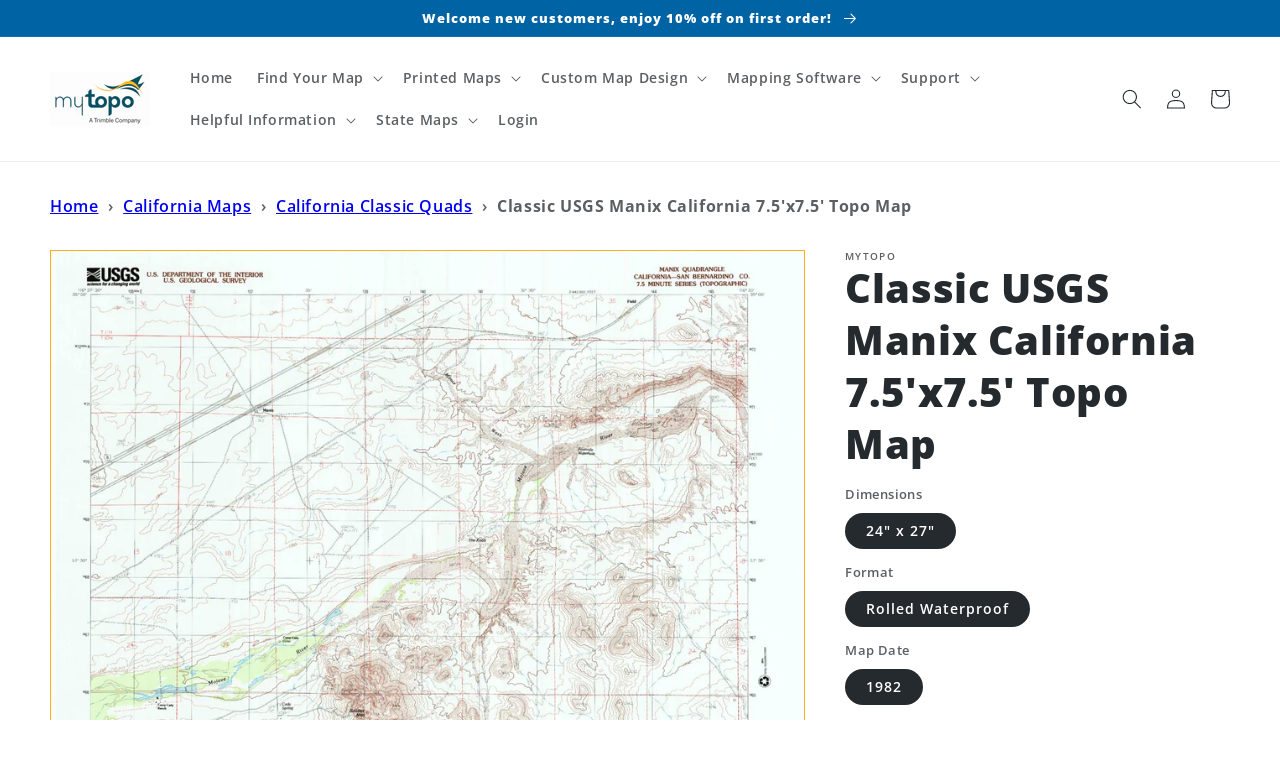

--- FILE ---
content_type: text/html; charset=utf-8
request_url: https://mapstore.mytopo.com/products/historic_7-5x7-5_manix_california
body_size: 52442
content:
<!doctype html>
<html class="no-js" lang="en"> 
  <head> 
    <script async src='https://cdn.shopify.com/s/files/1/0411/8639/4277/t/11/assets/spotlight.js'></script>

    <link async href='https://cdn.shopify.com/s/files/1/0411/8639/4277/t/11/assets/ymq-option.css' rel='stylesheet'>
    
	<link async href='https://option.ymq.cool/option/bottom.css' rel='stylesheet'> 

	<style id="ymq-jsstyle"></style>
	<script>
		window.best_option = window.best_option || {}; 

		best_option.shop = `mytopomaps.myshopify.com`; 

		best_option.page = `product`; 

		best_option.ymq_option_branding = {}; 
		  
			best_option.ymq_option_branding = {"button":{"--button-background-checked-color":"#000000","--button-background-color":"#FFFFFF","--button-background-disabled-color":"#FFFFFF","--button-border-checked-color":"#000000","--button-border-color":"#000000","--button-border-disabled-color":"#000000","--button-font-checked-color":"#FFFFFF","--button-font-disabled-color":"#cccccc","--button-font-color":"#000000","--button-border-radius":"0","--button-font-size":"14","--button-line-height":"20","--button-margin-l-r":"4","--button-margin-u-d":"4","--button-padding-l-r":"16","--button-padding-u-d":"8"},"radio":{"--radio-border-color":"#BBC1E1","--radio-border-checked-color":"#BBC1E1","--radio-border-disabled-color":"#BBC1E1","--radio-border-hover-color":"#BBC1E1","--radio-background-color":"#FFFFFF","--radio-background-checked-color":"#275EFE","--radio-background-disabled-color":"#E1E6F9","--radio-background-hover-color":"#FFFFFF","--radio-inner-color":"#E1E6F9","--radio-inner-checked-color":"#FFFFFF","--radio-inner-disabled-color":"#FFFFFF"},"input":{"--input-background-checked-color":"#FFFFFF","--input-background-color":"#FFFFFF","--input-border-checked-color":"#000000","--input-border-color":"#000000","--input-font-checked-color":"#000000","--input-font-color":"#000000","--input-border-radius":"0","--input-font-size":"14","--input-padding-l-r":"16","--input-padding-u-d":"9","--input-width":"100","--input-max-width":"400"},"select":{"--select-border-color":"#000000","--select-border-checked-color":"#000000","--select-background-color":"#FFFFFF","--select-background-checked-color":"#FFFFFF","--select-font-color":"#000000","--select-font-checked-color":"#000000","--select-option-background-color":"#FFFFFF","--select-option-background-checked-color":"#F5F9FF","--select-option-background-disabled-color":"#FFFFFF","--select-option-font-color":"#000000","--select-option-font-checked-color":"#000000","--select-option-font-disabled-color":"#CCCCCC","--select-padding-u-d":"9","--select-padding-l-r":"16","--select-option-padding-u-d":"9","--select-option-padding-l-r":"16","--select-width":"100","--select-max-width":"400","--select-font-size":"14","--select-border-radius":"0"},"multiple":{"--multiple-background-color":"#F5F9FF","--multiple-font-color":"#000000","--multiple-padding-u-d":"2","--multiple-padding-l-r":"8","--multiple-font-size":"12","--multiple-border-radius":"0"},"img":{"--img-border-color":"#E1E1E1","--img-border-checked-color":"#000000","--img-border-disabled-color":"#000000","--img-width":"50","--img-height":"50","--img-margin-u-d":"2","--img-margin-l-r":"2","--img-border-radius":"4"},"upload":{"--upload-background-color":"#409EFF","--upload-font-color":"#FFFFFF","--upload-border-color":"#409EFF","--upload-padding-u-d":"12","--upload-padding-l-r":"20","--upload-font-size":"12","--upload-border-radius":"4"},"cart":{"--cart-border-color":"#000000","--buy-border-color":"#000000","--cart-border-hover-color":"#000000","--buy-border-hover-color":"#000000","--cart-background-color":"#000000","--buy-background-color":"#000000","--cart-background-hover-color":"#000000","--buy-background-hover-color":"#000000","--cart-font-color":"#FFFFFF","--buy-font-color":"#FFFFFF","--cart-font-hover-color":"#FFFFFF","--buy-font-hover-color":"#FFFFFF","--cart-padding-u-d":"12","--cart-padding-l-r":"16","--buy-padding-u-d":"12","--buy-padding-l-r":"16","--cart-margin-u-d":"4","--cart-margin-l-r":"0","--buy-margin-u-d":"4","--buy-margin-l-r":"0","--cart-width":"100","--cart-max-width":"800","--buy-width":"100","--buy-max-width":"800","--cart-font-size":"14","--cart-border-radius":"0","--buy-font-size":"14","--buy-border-radius":"0"},"quantity":{"--quantity-border-color":"#A6A3A3","--quantity-font-color":"#000000","--quantity-background-color":"#FFFFFF","--quantity-width":"150","--quantity-height":"40","--quantity-font-size":"14","--quantity-border-radius":"0"},"global":{"--global-title-color":"#000000","--global-help-color":"#000000","--global-error-color":"#DC3545","--global-title-font-size":"14","--global-help-font-size":"12","--global-error-font-size":"12","--global-margin-top":"0","--global-margin-bottom":"20","--global-margin-left":"0","--global-margin-right":"0","--global-title-margin-top":"0","--global-title-margin-bottom":"5","--global-title-margin-left":"0","--global-title-margin-right":"0","--global-help-margin-top":"5","--global-help-margin-bottom":"0","--global-help-margin-left":"0","--global-help-margin-right":"0","--global-error-margin-top":"5","--global-error-margin-bottom":"0","--global-error-margin-left":"0","--global-error-margin-right":"0"},"discount":{"--new-discount-normal-color":"#1878B9","--new-discount-error-color":"#E22120","--new-discount-layout":"flex-end"},"lan":{"require":"Please upload the PDF file that you created with Terrain Navigator Pro before adding the map to the cart.","email":"Please enter a valid email address.","phone":"Please enter the correct phone.","number":"Please enter an number.","integer":"Please enter an integer.","min_char":"Please enter no less than %s characters.","max_char":"Please enter no more than %s characters.","min":"Please enter no less than %s.","max":"Please enter no more than %s.","max_s":"Please choose less than %s options.","min_s":"Please choose more than %s options.","total_s":"Please choose %s options.","sold_out":"sold out","please_choose":"Please choose","add_price_text":"Selection will add %s to the price","inventory_reminder":"The product %s is already sold out.","one-time-tag":"one time","q-buy":"Buy:","q-save":"Save","qty-rang":"qtyRange","qty-discount":"discount","qty-discount-type":"discountType","qty-discount-type-percentage":"percentage","qty-discount-type-fixed":"fixed","q-coupon-code":"Tiered Wholesale Discount","max-quantity":"999999","qty-input-text":"Qty: ","discount_code":"Discount code","application":"Apply","discount_error1":"Enter a valid discount code","discount_error2":"discount code isn't valid for the items in your cart","product_title":"%s"},"price":{"--price-border-color":"#000000","--price-background-color":"#FFFFFF","--price-font-color":"#000000","--price-price-font-color":"#03de90","--price-padding-u-d":"9","--price-padding-l-r":"16","--price-width":"100","--price-max-width":"400","--price-font-size":"14","--price-border-radius":"0"},"extra":{"is_show":"0","plan":0,"quantity-box":"0","price-value":"3,4,15,6,16,7","variant-original-margin-bottom":"15","strong-dorp-down":0,"radio-unchecked":1,"img-option-bigger":1,"add-button-reload":1,"buy-now-new":1,"open-theme-buy-now":1,"open-theme-ajax-cart":1,"free_plan":0,"timestamp":1653350129,"new":2}}; 
		 
	        
		best_option.product = {"id":8117046542615,"title":"Classic USGS Manix California 7.5'x7.5' Topo Map","handle":"historic_7-5x7-5_manix_california","description":"\u003cp\u003eHistorical USGS topographic quad map of Manix in the state of California. Map scale may vary for some years, but is generally around 1:24,000. Print size is approximately 24\" x 27\"\u003c\/p\u003e\u003cp\u003eThis quadrangle is in the following counties: San Bernardino.\u003c\/p\u003e\u003cp\u003eThe map contains contour lines, roads, rivers, towns, and lakes. Printed on high-quality waterproof paper with UV fade-resistant inks, and shipped rolled.\u003c\/p\u003e\u003cp\u003eContains the following named places: Buwalda Ridge, Cady Spring, Camp Cady, Camp Cady Ranch, Fourmile Waterhole, Lake Manix Basin, Manix, Manix Wash, Newberry Springs Quarry, The Knob\u003c\/p\u003e","published_at":"2023-02-12T16:47:18-07:00","created_at":"2023-02-12T16:47:21-07:00","vendor":"MyTopo","type":"","tags":["7.5x7.5","Buwalda Ridge","CA","Cady Spring","Camp Cady","Camp Cady Ranch","Fourmile Waterhole","Historic7.5x7.5","Lake Manix Basin","Manix","Manix Wash","Newberry Springs Quarry","San Bernardino County","State of California","The Knob","Vintage","vintagetopo"],"price":1695,"price_min":1695,"price_max":1695,"available":true,"price_varies":false,"compare_at_price":null,"compare_at_price_min":0,"compare_at_price_max":0,"compare_at_price_varies":false,"variants":[{"id":44446837178647,"title":"24\" x 27\" \/ Rolled Waterproof \/ 1982","option1":"24\" x 27\"","option2":"Rolled Waterproof","option3":"1982","sku":"HISTORIC_7.5X7.5_Manix_California_1982_24\" x 27\"_5517979","requires_shipping":true,"taxable":false,"featured_image":{"id":40545426506007,"product_id":8117046542615,"position":1,"created_at":"2023-02-12T16:47:21-07:00","updated_at":"2023-02-12T16:47:21-07:00","alt":"Classic USGS Manix California 7.5'x7.5' Topo Map Image","width":1600,"height":1998,"src":"\/\/mapstore.mytopo.com\/cdn\/shop\/products\/CA_Manix_101009_1982_24000_geo.jpg?v=1676245641","variant_ids":[44446837178647]},"available":true,"name":"Classic USGS Manix California 7.5'x7.5' Topo Map - 24\" x 27\" \/ Rolled Waterproof \/ 1982","public_title":"24\" x 27\" \/ Rolled Waterproof \/ 1982","options":["24\" x 27\"","Rolled Waterproof","1982"],"price":1695,"weight":136,"compare_at_price":null,"inventory_management":null,"barcode":null,"featured_media":{"alt":"Classic USGS Manix California 7.5'x7.5' Topo Map Image","id":32883573162263,"position":1,"preview_image":{"aspect_ratio":0.801,"height":1998,"width":1600,"src":"\/\/mapstore.mytopo.com\/cdn\/shop\/products\/CA_Manix_101009_1982_24000_geo.jpg?v=1676245641"}},"requires_selling_plan":false,"selling_plan_allocations":[]}],"images":["\/\/mapstore.mytopo.com\/cdn\/shop\/products\/CA_Manix_101009_1982_24000_geo.jpg?v=1676245641"],"featured_image":"\/\/mapstore.mytopo.com\/cdn\/shop\/products\/CA_Manix_101009_1982_24000_geo.jpg?v=1676245641","options":["Dimensions","Format","Map Date"],"media":[{"alt":"Classic USGS Manix California 7.5'x7.5' Topo Map Image","id":32883573162263,"position":1,"preview_image":{"aspect_ratio":0.801,"height":1998,"width":1600,"src":"\/\/mapstore.mytopo.com\/cdn\/shop\/products\/CA_Manix_101009_1982_24000_geo.jpg?v=1676245641"},"aspect_ratio":0.801,"height":1998,"media_type":"image","src":"\/\/mapstore.mytopo.com\/cdn\/shop\/products\/CA_Manix_101009_1982_24000_geo.jpg?v=1676245641","width":1600}],"requires_selling_plan":false,"selling_plan_groups":[],"content":"\u003cp\u003eHistorical USGS topographic quad map of Manix in the state of California. Map scale may vary for some years, but is generally around 1:24,000. Print size is approximately 24\" x 27\"\u003c\/p\u003e\u003cp\u003eThis quadrangle is in the following counties: San Bernardino.\u003c\/p\u003e\u003cp\u003eThe map contains contour lines, roads, rivers, towns, and lakes. Printed on high-quality waterproof paper with UV fade-resistant inks, and shipped rolled.\u003c\/p\u003e\u003cp\u003eContains the following named places: Buwalda Ridge, Cady Spring, Camp Cady, Camp Cady Ranch, Fourmile Waterhole, Lake Manix Basin, Manix, Manix Wash, Newberry Springs Quarry, The Knob\u003c\/p\u003e"}; 

		best_option.ymq_has_only_default_variant = true; 
		 
			best_option.ymq_has_only_default_variant = false; 
		 

        
            best_option.ymq_status = {}; 
    		 
    
    		best_option.ymq_variantjson = {}; 
    		 
    
    		best_option.ymq_option_data = {}; 
    		

    		best_option.ymq_option_condition = {}; 
    		 
              
        


        best_option.product_collections = {};
        
            best_option.product_collections[493456982295] = {"id":493456982295,"handle":"classic-quad-california","title":"Classic Quad California","updated_at":"2026-01-29T05:05:00-07:00","body_html":"","published_at":"2025-01-24T13:26:54-07:00","sort_order":"alpha-asc","template_suffix":"classic-quad-states","disjunctive":false,"rules":[{"column":"tag","relation":"equals","condition":"State of California"},{"column":"tag","relation":"equals","condition":"Historic7.5x7.5"}],"published_scope":"web","image":{"created_at":"2025-01-24T13:26:53-07:00","alt":null,"width":859,"height":611,"src":"\/\/mapstore.mytopo.com\/cdn\/shop\/collections\/Cali_usgs.png?v=1737750413"}};
        
            best_option.product_collections[288026591382] = {"id":288026591382,"handle":"classic-usgs-quads-7-5-series","title":"Classic USGS Quads (7.5' series)","updated_at":"2026-01-31T05:06:24-07:00","body_html":"\u003cp\u003e\u003cspan data-mce-fragment=\"1\"\u003eThese pre-2009, 1:24,000 scale, 7.5 minute maps are the standard for topographic mapping in the US and are widely considered the most detailed maps available.  Nearly all navigation apps, software, and trail maps series, including the new US Topo Maps, are derived from these maps.  Many outdoors people still prefer the classic quads due to the unmatched level of detail, accuracy, and symbology honed over a 100-year period by dedicated cartographers and surveyors employed by the US Government.\u003c\/span\u003e\u003c\/p\u003e\n\u003cp\u003e\u003cspan data-mce-fragment=\"1\"\u003eIn 2009, the USGS began producing a digitized version of the maps, called the \u003ca href=\"https:\/\/mapstore.mytopo.com\/pages\/us-topo\"\u003eUS Topo\u003c\/a\u003e, in order to keep up with new road systems and development, but the \"Classic\" quads have a level of detail not yet achieved by the new versions and remain the preferred option for many topographic map users.\u003c\/span\u003e\u003c\/p\u003e","published_at":"2022-01-27T14:23:37-07:00","sort_order":"alpha-asc","template_suffix":"classic-quads","disjunctive":false,"rules":[{"column":"tag","relation":"equals","condition":"Historic7.5x7.5"}],"published_scope":"web","image":{"created_at":"2022-01-27T14:23:35-07:00","alt":null,"width":900,"height":1094,"src":"\/\/mapstore.mytopo.com\/cdn\/shop\/collections\/CA_Mt_Darwin_293280_1983_24000_geo_900x_ecdf17b8-c8e5-45a2-b823-f55a930dbf38.jpg?v=1643318615"}};
        
            best_option.product_collections[490292969751] = {"id":490292969751,"handle":"state-of-california-maps","title":"State of California Maps","updated_at":"2026-01-31T05:06:23-07:00","body_html":"\u003cstyle type=\"text\/css\"\u003e\u003c!--td {border: 1px solid #cccccc;}br {mso-data-placement:same-cell;}--\u003e\u003c\/style\u003e\n\u003cstyle type=\"text\/css\"\u003e\u003c!--td {border: 1px solid #cccccc;}br {mso-data-placement:same-cell;}--\u003e\u003c\/style\u003e\n\u003cp\u003e\u003cspan data-sheets-root=\"1\"\u003eDiscover the diverse landscapes of California with MyTopo's collection of state maps and atlases. Find detailed USGS maps, historic maps, topographic maps, hunting maps, aerials and satellite views. The Golden State offers incredible opportunities for surfing on its iconic beaches, hiking in the Sierra Nevada, and exploring the cultural hubs of its bustling cities.\u003cbr\u003e\u003cbr\u003eWe cover every location in the state including popular destinations like Los Angeles, San Francisco, Yosemite National Park, Disneyland, and Napa Valley\u003c\/span\u003e\u003cbr\u003e\u003c\/p\u003e","published_at":"2024-11-27T12:11:15-07:00","sort_order":"best-selling","template_suffix":"state-landing-page","disjunctive":false,"rules":[{"column":"tag","relation":"equals","condition":"state-of-california"},{"column":"title","relation":"not_contains","condition":"GMU"},{"column":"title","relation":"not_contains","condition":"Oregon"}],"published_scope":"web","image":{"created_at":"2024-11-27T12:11:15-07:00","alt":null,"width":4838,"height":3205,"src":"\/\/mapstore.mytopo.com\/cdn\/shop\/collections\/pexels-pixabay-208745.jpg?v=1732734675"}};
        


        best_option.ymq_template_options = {};
	    best_option.ymq_option_template = {};
		best_option.ymq_option_template_condition = {}; 
	    
	    
	    

        
            best_option.ymq_option_template_sort = false;
        

        
            best_option.ymq_option_template_sort_before = false;
        
        
        
        best_option.ymq_option_template_c_t = {};
  		best_option.ymq_option_template_condition_c_t = {};
        best_option.ymq_option_template_assign_c_t = {};
        
        

        

        
	</script>
    <script async src='https://options.ymq.cool/option/best-options.js'></script>
	


    <meta charset="utf-8">
    <meta http-equiv="X-UA-Compatible" content="IE=edge">
    <meta name="viewport" content="width=device-width,initial-scale=1">
    <meta name="theme-color" content="">
    <link rel="canonical" href="https://mapstore.mytopo.com/products/historic_7-5x7-5_manix_california">
    <link rel="preconnect" href="https://cdn.shopify.com" crossorigin><link rel="icon" type="image/png" href="//mapstore.mytopo.com/cdn/shop/files/Globe-RGB-Blue_32x32_007c9bc9-df3c-4cb4-b322-a63c46eb78a5_32x32.png?v=1639693987"><link rel="preconnect" href="https://fonts.shopifycdn.com" crossorigin><title>
      Classic USGS Manix California 7.5&#39;x7.5&#39; Topo Map
 &ndash; MyTopo Map Store</title>

    
      <meta name="description" content="Historical USGS topographic quad map of Manix in the state of California. Map scale may vary for some years, but is generally around 1:24,000. Print size is approximately 24&quot; x 27&quot;This quadrangle is in the following counties: San Bernardino.The map contains contour lines, roads, rivers, towns, and lakes. Printed on hig">
    

    

<meta property="og:site_name" content="MyTopo Map Store">
<meta property="og:url" content="https://mapstore.mytopo.com/products/historic_7-5x7-5_manix_california">
<meta property="og:title" content="Classic USGS Manix California 7.5&#39;x7.5&#39; Topo Map">
<meta property="og:type" content="product">
<meta property="og:description" content="Historical USGS topographic quad map of Manix in the state of California. Map scale may vary for some years, but is generally around 1:24,000. Print size is approximately 24&quot; x 27&quot;This quadrangle is in the following counties: San Bernardino.The map contains contour lines, roads, rivers, towns, and lakes. Printed on hig"><meta property="og:image" content="http://mapstore.mytopo.com/cdn/shop/products/CA_Manix_101009_1982_24000_geo.jpg?v=1676245641">
  <meta property="og:image:secure_url" content="https://mapstore.mytopo.com/cdn/shop/products/CA_Manix_101009_1982_24000_geo.jpg?v=1676245641">
  <meta property="og:image:width" content="1600">
  <meta property="og:image:height" content="1998"><meta property="og:price:amount" content="16.95">
  <meta property="og:price:currency" content="USD"><meta name="twitter:site" content="@MyTopo/"><meta name="twitter:card" content="summary_large_image">
<meta name="twitter:title" content="Classic USGS Manix California 7.5&#39;x7.5&#39; Topo Map">
<meta name="twitter:description" content="Historical USGS topographic quad map of Manix in the state of California. Map scale may vary for some years, but is generally around 1:24,000. Print size is approximately 24&quot; x 27&quot;This quadrangle is in the following counties: San Bernardino.The map contains contour lines, roads, rivers, towns, and lakes. Printed on hig">


    <script src="//mapstore.mytopo.com/cdn/shop/t/10/assets/global.js?v=161567614324728653621690827271" defer="defer"></script>
    
  <script>window.performance && window.performance.mark && window.performance.mark('shopify.content_for_header.start');</script><meta name="facebook-domain-verification" content="3itokjk8c8ffdeuyzrx4nxhf3j1je9">
<meta name="google-site-verification" content="grAYM_Ig_ROPNkwppVN5Xi7fcLn-p2fgg4_LTXTcDGQ">
<meta name="google-site-verification" content="Xhzq2U-yCUZW-YzoZqNPN94O66rZVPhXV1jjdxgQwwM">
<meta id="shopify-digital-wallet" name="shopify-digital-wallet" content="/59649851542/digital_wallets/dialog">
<meta name="shopify-checkout-api-token" content="2c47489c3b85d81d33f1de03d42dd754">
<meta id="in-context-paypal-metadata" data-shop-id="59649851542" data-venmo-supported="true" data-environment="production" data-locale="en_US" data-paypal-v4="true" data-currency="USD">
<link rel="alternate" type="application/json+oembed" href="https://mapstore.mytopo.com/products/historic_7-5x7-5_manix_california.oembed">
<script async="async" src="/checkouts/internal/preloads.js?locale=en-US"></script>
<script id="shopify-features" type="application/json">{"accessToken":"2c47489c3b85d81d33f1de03d42dd754","betas":["rich-media-storefront-analytics"],"domain":"mapstore.mytopo.com","predictiveSearch":true,"shopId":59649851542,"locale":"en"}</script>
<script>var Shopify = Shopify || {};
Shopify.shop = "mytopomaps.myshopify.com";
Shopify.locale = "en";
Shopify.currency = {"active":"USD","rate":"1.0"};
Shopify.country = "US";
Shopify.theme = {"name":"Dawn - 7\/31\/2023 v 1.0.1","id":155834974487,"schema_name":"Dawn","schema_version":"2.4.0","theme_store_id":887,"role":"main"};
Shopify.theme.handle = "null";
Shopify.theme.style = {"id":null,"handle":null};
Shopify.cdnHost = "mapstore.mytopo.com/cdn";
Shopify.routes = Shopify.routes || {};
Shopify.routes.root = "/";</script>
<script type="module">!function(o){(o.Shopify=o.Shopify||{}).modules=!0}(window);</script>
<script>!function(o){function n(){var o=[];function n(){o.push(Array.prototype.slice.apply(arguments))}return n.q=o,n}var t=o.Shopify=o.Shopify||{};t.loadFeatures=n(),t.autoloadFeatures=n()}(window);</script>
<script id="shop-js-analytics" type="application/json">{"pageType":"product"}</script>
<script defer="defer" async type="module" src="//mapstore.mytopo.com/cdn/shopifycloud/shop-js/modules/v2/client.init-shop-cart-sync_BN7fPSNr.en.esm.js"></script>
<script defer="defer" async type="module" src="//mapstore.mytopo.com/cdn/shopifycloud/shop-js/modules/v2/chunk.common_Cbph3Kss.esm.js"></script>
<script defer="defer" async type="module" src="//mapstore.mytopo.com/cdn/shopifycloud/shop-js/modules/v2/chunk.modal_DKumMAJ1.esm.js"></script>
<script type="module">
  await import("//mapstore.mytopo.com/cdn/shopifycloud/shop-js/modules/v2/client.init-shop-cart-sync_BN7fPSNr.en.esm.js");
await import("//mapstore.mytopo.com/cdn/shopifycloud/shop-js/modules/v2/chunk.common_Cbph3Kss.esm.js");
await import("//mapstore.mytopo.com/cdn/shopifycloud/shop-js/modules/v2/chunk.modal_DKumMAJ1.esm.js");

  window.Shopify.SignInWithShop?.initShopCartSync?.({"fedCMEnabled":true,"windoidEnabled":true});

</script>
<script>(function() {
  var isLoaded = false;
  function asyncLoad() {
    if (isLoaded) return;
    isLoaded = true;
    var urls = ["https:\/\/rio.pwztag.com\/rio.js?shop=mytopomaps.myshopify.com","https:\/\/cdn.shopify.com\/s\/files\/1\/0596\/4985\/1542\/t\/4\/assets\/verify-meteor-menu.js?meteor_tier=free\u0026shop=mytopomaps.myshopify.com","\/\/cdn.shopify.com\/proxy\/ceb3543740a0f2d9d193b893f08a4401df02ddc72ddedf21f7f982223e38ee58\/api.goaffpro.com\/loader.js?shop=mytopomaps.myshopify.com\u0026sp-cache-control=cHVibGljLCBtYXgtYWdlPTkwMA","https:\/\/chimpstatic.com\/mcjs-connected\/js\/users\/da3065e09e36f33a9daaad2c7\/4057ab25f16adf6f464a7fa80.js?shop=mytopomaps.myshopify.com","https:\/\/intg.snapchat.com\/shopify\/shopify-scevent-init.js?id=70523226-b79f-44fb-9060-a40bfdcd9356\u0026shop=mytopomaps.myshopify.com","https:\/\/cdn.shopify.com\/s\/files\/1\/0411\/8639\/4277\/t\/11\/assets\/mbAt2ktK3Dmszf6K.js?shop=mytopomaps.myshopify.com"];
    for (var i = 0; i < urls.length; i++) {
      var s = document.createElement('script');
      s.type = 'text/javascript';
      s.async = true;
      s.src = urls[i];
      var x = document.getElementsByTagName('script')[0];
      x.parentNode.insertBefore(s, x);
    }
  };
  if(window.attachEvent) {
    window.attachEvent('onload', asyncLoad);
  } else {
    window.addEventListener('load', asyncLoad, false);
  }
})();</script>
<script id="__st">var __st={"a":59649851542,"offset":-25200,"reqid":"8d794ef4-4797-4348-9cfc-20e676cea072-1769927003","pageurl":"mapstore.mytopo.com\/products\/historic_7-5x7-5_manix_california","u":"2f3d8a0b4f45","p":"product","rtyp":"product","rid":8117046542615};</script>
<script>window.ShopifyPaypalV4VisibilityTracking = true;</script>
<script id="captcha-bootstrap">!function(){'use strict';const t='contact',e='account',n='new_comment',o=[[t,t],['blogs',n],['comments',n],[t,'customer']],c=[[e,'customer_login'],[e,'guest_login'],[e,'recover_customer_password'],[e,'create_customer']],r=t=>t.map((([t,e])=>`form[action*='/${t}']:not([data-nocaptcha='true']) input[name='form_type'][value='${e}']`)).join(','),a=t=>()=>t?[...document.querySelectorAll(t)].map((t=>t.form)):[];function s(){const t=[...o],e=r(t);return a(e)}const i='password',u='form_key',d=['recaptcha-v3-token','g-recaptcha-response','h-captcha-response',i],f=()=>{try{return window.sessionStorage}catch{return}},m='__shopify_v',_=t=>t.elements[u];function p(t,e,n=!1){try{const o=window.sessionStorage,c=JSON.parse(o.getItem(e)),{data:r}=function(t){const{data:e,action:n}=t;return t[m]||n?{data:e,action:n}:{data:t,action:n}}(c);for(const[e,n]of Object.entries(r))t.elements[e]&&(t.elements[e].value=n);n&&o.removeItem(e)}catch(o){console.error('form repopulation failed',{error:o})}}const l='form_type',E='cptcha';function T(t){t.dataset[E]=!0}const w=window,h=w.document,L='Shopify',v='ce_forms',y='captcha';let A=!1;((t,e)=>{const n=(g='f06e6c50-85a8-45c8-87d0-21a2b65856fe',I='https://cdn.shopify.com/shopifycloud/storefront-forms-hcaptcha/ce_storefront_forms_captcha_hcaptcha.v1.5.2.iife.js',D={infoText:'Protected by hCaptcha',privacyText:'Privacy',termsText:'Terms'},(t,e,n)=>{const o=w[L][v],c=o.bindForm;if(c)return c(t,g,e,D).then(n);var r;o.q.push([[t,g,e,D],n]),r=I,A||(h.body.append(Object.assign(h.createElement('script'),{id:'captcha-provider',async:!0,src:r})),A=!0)});var g,I,D;w[L]=w[L]||{},w[L][v]=w[L][v]||{},w[L][v].q=[],w[L][y]=w[L][y]||{},w[L][y].protect=function(t,e){n(t,void 0,e),T(t)},Object.freeze(w[L][y]),function(t,e,n,w,h,L){const[v,y,A,g]=function(t,e,n){const i=e?o:[],u=t?c:[],d=[...i,...u],f=r(d),m=r(i),_=r(d.filter((([t,e])=>n.includes(e))));return[a(f),a(m),a(_),s()]}(w,h,L),I=t=>{const e=t.target;return e instanceof HTMLFormElement?e:e&&e.form},D=t=>v().includes(t);t.addEventListener('submit',(t=>{const e=I(t);if(!e)return;const n=D(e)&&!e.dataset.hcaptchaBound&&!e.dataset.recaptchaBound,o=_(e),c=g().includes(e)&&(!o||!o.value);(n||c)&&t.preventDefault(),c&&!n&&(function(t){try{if(!f())return;!function(t){const e=f();if(!e)return;const n=_(t);if(!n)return;const o=n.value;o&&e.removeItem(o)}(t);const e=Array.from(Array(32),(()=>Math.random().toString(36)[2])).join('');!function(t,e){_(t)||t.append(Object.assign(document.createElement('input'),{type:'hidden',name:u})),t.elements[u].value=e}(t,e),function(t,e){const n=f();if(!n)return;const o=[...t.querySelectorAll(`input[type='${i}']`)].map((({name:t})=>t)),c=[...d,...o],r={};for(const[a,s]of new FormData(t).entries())c.includes(a)||(r[a]=s);n.setItem(e,JSON.stringify({[m]:1,action:t.action,data:r}))}(t,e)}catch(e){console.error('failed to persist form',e)}}(e),e.submit())}));const S=(t,e)=>{t&&!t.dataset[E]&&(n(t,e.some((e=>e===t))),T(t))};for(const o of['focusin','change'])t.addEventListener(o,(t=>{const e=I(t);D(e)&&S(e,y())}));const B=e.get('form_key'),M=e.get(l),P=B&&M;t.addEventListener('DOMContentLoaded',(()=>{const t=y();if(P)for(const e of t)e.elements[l].value===M&&p(e,B);[...new Set([...A(),...v().filter((t=>'true'===t.dataset.shopifyCaptcha))])].forEach((e=>S(e,t)))}))}(h,new URLSearchParams(w.location.search),n,t,e,['guest_login'])})(!0,!0)}();</script>
<script integrity="sha256-4kQ18oKyAcykRKYeNunJcIwy7WH5gtpwJnB7kiuLZ1E=" data-source-attribution="shopify.loadfeatures" defer="defer" src="//mapstore.mytopo.com/cdn/shopifycloud/storefront/assets/storefront/load_feature-a0a9edcb.js" crossorigin="anonymous"></script>
<script data-source-attribution="shopify.dynamic_checkout.dynamic.init">var Shopify=Shopify||{};Shopify.PaymentButton=Shopify.PaymentButton||{isStorefrontPortableWallets:!0,init:function(){window.Shopify.PaymentButton.init=function(){};var t=document.createElement("script");t.src="https://mapstore.mytopo.com/cdn/shopifycloud/portable-wallets/latest/portable-wallets.en.js",t.type="module",document.head.appendChild(t)}};
</script>
<script data-source-attribution="shopify.dynamic_checkout.buyer_consent">
  function portableWalletsHideBuyerConsent(e){var t=document.getElementById("shopify-buyer-consent"),n=document.getElementById("shopify-subscription-policy-button");t&&n&&(t.classList.add("hidden"),t.setAttribute("aria-hidden","true"),n.removeEventListener("click",e))}function portableWalletsShowBuyerConsent(e){var t=document.getElementById("shopify-buyer-consent"),n=document.getElementById("shopify-subscription-policy-button");t&&n&&(t.classList.remove("hidden"),t.removeAttribute("aria-hidden"),n.addEventListener("click",e))}window.Shopify?.PaymentButton&&(window.Shopify.PaymentButton.hideBuyerConsent=portableWalletsHideBuyerConsent,window.Shopify.PaymentButton.showBuyerConsent=portableWalletsShowBuyerConsent);
</script>
<script data-source-attribution="shopify.dynamic_checkout.cart.bootstrap">document.addEventListener("DOMContentLoaded",(function(){function t(){return document.querySelector("shopify-accelerated-checkout-cart, shopify-accelerated-checkout")}if(t())Shopify.PaymentButton.init();else{new MutationObserver((function(e,n){t()&&(Shopify.PaymentButton.init(),n.disconnect())})).observe(document.body,{childList:!0,subtree:!0})}}));
</script>
<link id="shopify-accelerated-checkout-styles" rel="stylesheet" media="screen" href="https://mapstore.mytopo.com/cdn/shopifycloud/portable-wallets/latest/accelerated-checkout-backwards-compat.css" crossorigin="anonymous">
<style id="shopify-accelerated-checkout-cart">
        #shopify-buyer-consent {
  margin-top: 1em;
  display: inline-block;
  width: 100%;
}

#shopify-buyer-consent.hidden {
  display: none;
}

#shopify-subscription-policy-button {
  background: none;
  border: none;
  padding: 0;
  text-decoration: underline;
  font-size: inherit;
  cursor: pointer;
}

#shopify-subscription-policy-button::before {
  box-shadow: none;
}

      </style>
<script id="sections-script" data-sections="main-product,product-recommendations,header,footer" defer="defer" src="//mapstore.mytopo.com/cdn/shop/t/10/compiled_assets/scripts.js?v=2994"></script>
<script>window.performance && window.performance.mark && window.performance.mark('shopify.content_for_header.end');</script> 
 <script src="//mapstore.mytopo.com/cdn/shop/t/10/assets/servicify-asset.js?v=9391740801321792721690827271" type="text/javascript"></script>

<script id="etsMMNavigator">
    var ETS_MM_MONEY_FORMAT = "${{amount}}";
    var ETS_MM_LINK_LIST = [{id: "main-menu", title: "Main menu", items: ["/","https://findamap.mytopo.com/","/collections/all","/products/design-your-custom-map-with-a-mapping-specialist","https://maps.terrainnavigator.com","https://maps.mytopo.com/contact-us/","/pages/articles","/","/pages/login",]},{id: "footer", title: "Quick links", items: ["https://maps.mytopo.com/mytopo/","https://findamap.mytopo.com/","https://maps.terrainnavigator.com/","/pages/helpful-videos","/pages/usgs-map-symbols","/policies/refund-policy","/policies/terms-of-service","https://findamap.mytopo.com/findamap","/pages/login",]},{id: "footer-menu-right", title: "MyTopo, a Trimble company", items: ["tel:+8775879004","/pages/contact","/products/design-your-custom-map-with-a-mapping-specialist","/products/tnp-upload","http://mytopo.uservoice.com/","https://mapstore.goaffpro.com/","/pages/about-mytopo-and-trimble-forestry","/policies/privacy-policy","https://www.trimble.com/en/our-commitment/responsible-business/data-privacy-and-security/data-privacy-center",]},{id: "443576942742-child-f56a390a325f71a279b71ff4122931be-legacy-support", title: "Support", items: ["tel:+8775879004","http://mytopo.uservoice.com/","/pages/making-custom-maps-with-mytopo","https://mapstore.goaffpro.com/","/pages/contact","/policies/refund-policy","/policies/privacy-policy","/pages/about-mytopo-and-trimble-forestry",]},{id: "443576877206-child-be45bbebff13fb28d602d7314cae2f20-legacy-printed-maps", title: "Printed Maps", items: ["/pages/us-topo","/pages/us-topo","/pages/us-topo","/collections/explorer-series-maps","/collections/explorer-series-maps","/collections/explorer-series-maps","/collections/explorer-series-maps/Country-of-Canada","/pages/classic-usgs-quads","/pages/classic-usgs-quads","/pages/classic-usgs-quads","/collections/gmu-maps","/collections/backpacker-hiking-maps","/collections/backpacker-hiking-maps","/collections/historic-topo-maps-30x30-series","/collections/historic-topo-maps-30x30-series","/collections/historic-topo-maps-30x30-series","/products/ballard-beartooth","/collections/delorme-gazetteers","/collections/national-park-maps","/collections/falconguides","/collections/national-forest-maps","/collections/all-military-maps",]},{id: "444810199190-child-17dddb828e37ff45b19b064488a43fcc-legacy-gmu-hunting-maps", title: "GMU Hunting Maps", items: ["/pages/arizona-gmu-maps","/collections/gmu-maps/State-of-Colorado","/collections/gmu-maps/State-of-Idaho","/collections/gmu-maps/State-of-Montana","/collections/gmu-maps/State-of-Nevada","/collections/gmu-maps/State-of-New-Mexico","/collections/gmu-maps/State-of-Oregon","/collections/gmu-maps/State-of-Utah","/collections/gmu-maps/State-of-Washington","/collections/gmu-maps/State-of-Wyoming",]},{id: "444810264726-child-9b4783b9cf0e1e7046d37e68510c79fc-legacy-backpacker-hiking-maps-west", title: "Backpacker Hiking Maps (West)", items: ["/collections/backpacker-hiking-maps/State-of-Alaska","/collections/backpacker-hiking-maps/State-of-Arizona","/collections/backpacker-hiking-maps/State-of-Arkansas","/collections/backpacker-hiking-maps/State-of-California","/collections/backpacker-hiking-maps/State-of-Colorado","/collections/backpacker-hiking-maps/State-of-Idaho","/collections/backpacker-hiking-maps/State-of-Iowa","/collections/backpacker-hiking-maps/State-of-Minnesota","/collections/backpacker-hiking-maps/State-of-Montana","/collections/backpacker-hiking-maps/State-of-Nevada","/collections/backpacker-hiking-maps/State-of-New-Mexico","/collections/backpacker-hiking-maps/State-of-Oregon","/collections/backpacker-hiking-maps/State-of-South-Dakota","/collections/backpacker-hiking-maps/State-of-Texas","/collections/backpacker-hiking-maps/State-of-Utah","/collections/backpacker-hiking-maps/State-of-Washington","/collections/backpacker-hiking-maps/State-of-Wisconsin","/collections/backpacker-hiking-maps/State-of-Wyoming",]},{id: "444812820630-child-e013d0ea6f7b3454885883a8568bdfd9-legacy-specialty-wall-maps", title: "Specialty Wall Maps", items: ["/products/ballard-beartooth","/products/explore_007","/products/explore_005","/products/explore_008","/products/bpm_nov12_07","/products/bpm_sep12_07","/products/bpm_sep12_10","/products/explore_006","/products/explore_004","/products/explore_003","/products/bpm_aug12_15","/products/bpm_june12_07","/products/bpm_nov12_08",]},{id: "445281665174-child-18e9743b04ffbbb4ac49d0824a73942c-legacy-backpacker-hiking-maps-east", title: "Backpacker Hiking Maps (East)", items: ["/collections/backpacker-hiking-maps/State-of-Florida","/collections/backpacker-hiking-maps/State-of-Kentucky","/collections/backpacker-hiking-maps/State-of-Maine","/collections/backpacker-hiking-maps/State-of-Massachusetts","/collections/backpacker-hiking-maps/State-of-Michigan","/collections/backpacker-hiking-maps/State-of-New-Hampshire","/collections/backpacker-hiking-maps/State-of-New-Jersey","/collections/backpacker-hiking-maps/State-of-New-York","/collections/backpacker-hiking-maps/State-of-North-Carolina","/collections/backpacker-hiking-maps/State-of-Ohio","/collections/backpacker-hiking-maps/State-of-Pennsylvania","/collections/backpacker-hiking-maps/State-of-South-Carolina","/collections/backpacker-hiking-maps/State-of-Tennessee","/collections/backpacker-hiking-maps/State-of-Virginia",]},{id: "445859266710-child-18f2d6f98b5530c4df1292bb60d4fd1f-legacy-us-topo-maps-west", title: "US Topo Maps (West)", items: ["/collections/us-topos-all/State-of-Alaska","/collections/us-topos-all/State-of-Arizona","/collections/us-topos-all/State-of-California","/collections/us-topos-all/State-of-Hawaii","/collections/us-topos-all/State-of-Idaho","/collections/us-topos-all/State-of-Montana","/collections/us-topos-all/State-of-Nevada","/collections/us-topos-all/State-of-Oregon","/collections/us-topos-all/State-of-Utah","/collections/us-topos-all/State-of-Washington","/collections/us-topos-all/State-of-Wyoming",]},{id: "445940760726-child-257364d23ada6aa0f60f19a0484cab0c-legacy-us-topo-maps-central", title: "US Topo Maps (Central)", items: ["/collections/us-topos-all/State-of-Arkansas","/collections/us-topos-all/State-of-Colorado","/collections/us-topos-all/State-of-Illinois","/collections/us-topos-all/State-of-Indiana","/collections/us-topos-all/State-of-Iowa","/collections/us-topos-all/State-of-Kansas","/collections/us-topos-all/State-of-Louisiana","/collections/us-topos-all/State-of-Michigan","/collections/us-topos-all/State-of-Minnesota","/collections/us-topos-all/State-of-Mississippi","/collections/us-topos-all/State-of-Missouri","/collections/us-topos-all/State-of-Nebraska","/collections/us-topos-all/State-of-New-Mexico","/collections/us-topos-all/State-of-North-Dakota","/collections/us-topos-all/State-of-Oklahoma","/collections/us-topos-all/State-of-South-Dakota","/collections/us-topos-all/State-of-Texas","/collections/us-topos-all/State-of-Wisconsin",]},{id: "445940793494-child-8d24a3ba4e8df7f15807efbfd3f41660-legacy-us-topo-maps-east", title: "US Topo Maps (East)", items: ["/collections/us-topos-all/State-of-Alabama","/collections/us-topos-all/State-of-Connecticut","/collections/us-topos-all/State-of-Delaware","/collections/us-topos-all/State-of-Florida","/collections/us-topos-all/State-of-Georgia","/collections/us-topos-all/State-of-Kentucky","/collections/us-topos-all/State-of-Maine","/collections/us-topos-all/State-of-Maryland","/collections/us-topos-all/State-of-Massachusetts","/collections/us-topos-all/State-of-New-Hampshire","/collections/us-topos-all/State-of-New-Jersey","/collections/us-topos-all/State-of-New-York","/collections/us-topos-all/State-of-North-Carolina","/collections/us-topos-all/State-of-Ohio","/collections/us-topos-all/State-of-Pennsylvania","/collections/us-topos-all/State-of-Rhode-Island","/collections/us-topos-all/State-of-South-Carolina","/collections/us-topos-all/State-of-Tennessee","/collections/us-topos-all/State-of-Vermont","/collections/us-topos-all/State-of-Virginia","/collections/us-topos-all/State-of-West-Virginia",]},{id: "446479335574-child-e76b64c17f1518418546cfaa90dbab64-legacy-historic-topo-maps-east", title: "Historic Topo Maps (East)", items: ["/collections/historic-topo-maps-30x30-series/State-of-Alabama","/collections/historic-topo-maps-30x30-series/State-of-Connecticut","/collections/historic-topo-maps-30x30-series/State-of-Delaware","/collections/historic-topo-maps-30x30-series/State-of-Georgia","/collections/historic-topo-maps-30x30-series/State-of-Kentucky","/collections/historic-topo-maps-30x30-series/State-of-Maine","/collections/historic-topo-maps-30x30-series/State-of-Maryland","/collections/historic-topo-maps-30x30-series/State-of-Massachusetts","/collections/historic-topo-maps-30x30-series/State-of-New-Hampshire","/collections/historic-topo-maps-30x30-series/State-of-New-Jersey","/collections/historic-topo-maps-30x30-series/State-of-New-York","/collections/historic-topo-maps-30x30-series/State-of-North-Carolina","/collections/historic-topo-maps-30x30-series/State-of-Pennsylvania","/collections/historic-topo-maps-30x30-series/State-of-Rhode-Island","/collections/historic-topo-maps-30x30-series/State-of-South-Carolina","/collections/historic-topo-maps-30x30-series/State-of-Tennessee","/collections/historic-topo-maps-30x30-series/State-of-Vermont","/collections/historic-topo-maps-30x30-series/State-of-Virginia","/collections/historic-topo-maps-30x30-series/State-of-West-Virginia",]},{id: "446479270038-child-62e6bb42a6b60f9083b2a93d9931b5b9-legacy-historic-topo-maps-west", title: "Historic Topo Maps (West)", items: ["/collections/historic-topo-maps-30x30-series/State-of-Arizona","/collections/historic-topo-maps-30x30-series/State-of-California","/collections/historic-topo-maps-30x30-series/State-of-Idaho","/collections/historic-topo-maps-30x30-series/State-of-Montana","/collections/historic-topo-maps-30x30-series/State-of-Nevada","/collections/historic-topo-maps-30x30-series/State-of-Oregon","/collections/historic-topo-maps-30x30-series/State-of-Utah","/collections/historic-topo-maps-30x30-series/State-of-Washington","/collections/historic-topo-maps-30x30-series/State-of-Wyoming",]},{id: "446479302806-child-c739648efbe760d5f49b6476c237398f-legacy-historic-topo-maps-central", title: "Historic Topo Maps (Central)", items: ["/collections/historic-topo-maps-30x30-series/State-of-Arkansas","/collections/historic-topo-maps-30x30-series/State-of-Colorado","/collections/historic-topo-maps-30x30-series/State-of-Illinois","/collections/historic-topo-maps-30x30-series/State-of-Indiana","/collections/historic-topo-maps-30x30-series/State-of-Iowa","/collections/historic-topo-maps-30x30-series/State-of-Kansas","/collections/historic-topo-maps-30x30-series/State-of-Louisiana","/collections/historic-topo-maps-30x30-series/State-of-Michigan","/collections/historic-topo-maps-30x30-series/State-of-Minnesota","/collections/historic-topo-maps-30x30-series/State-of-Mississippi","/collections/historic-topo-maps-30x30-series/State-of-Missouri","/collections/historic-topo-maps-30x30-series/State-of-Nebraska","/collections/historic-topo-maps-30x30-series/State-of-New-Mexico","/collections/historic-topo-maps-30x30-series/State-of-North-Dakota","/collections/historic-topo-maps-30x30-series/State-of-Oklahoma","/collections/historic-topo-maps-30x30-series/State-of-South-Dakota","/collections/historic-topo-maps-30x30-series/State-of-Texas","/collections/historic-topo-maps-30x30-series/State-of-Wisconsin",]},{id: "446874845334-child-fc17e843bfee7f90ea44f3299c47419c-legacy-classic-usgs-quads-west", title: "Classic USGS Quads (West)", items: ["/collections/classic-usgs-quads-7-5-series/State-of-Arizona","/collections/classic-usgs-quads-7-5-series/State-of-California","/collections/classic-usgs-quads-7-5-series/State-of-Hawaii","/collections/classic-usgs-quads-7-5-series/State-of-Idaho","/collections/classic-usgs-quads-7-5-series/State-of-Montana","/collections/classic-usgs-quads-7-5-series/State-of-Nevada","/collections/classic-usgs-quads-7-5-series/State-of-Oregon","/collections/classic-usgs-quads-7-5-series/State-of-Utah","/collections/classic-usgs-quads-7-5-series/State-of-Washington","/collections/classic-usgs-quads-7-5-series/State-of-Wyoming",]},{id: "446874910870-child-2f39f2e7dcc5cb1b338c17752c74797d-legacy-classic-usgs-quads-central", title: "Classic USGS Quads (Central)", items: ["/collections/classic-usgs-quads-7-5-series/State-of-Arkansas","/collections/historic-topo-maps-30x30-series/State-of-Colorado","/collections/classic-usgs-quads-7-5-series/State-of-Illinois","/collections/classic-usgs-quads-7-5-series/State-of-Indiana","/collections/classic-usgs-quads-7-5-series/State-of-Iowa","/collections/classic-usgs-quads-7-5-series/State-of-Kansas","/collections/classic-usgs-quads-7-5-series/State-of-Louisiana","/collections/classic-usgs-quads-7-5-series/State-of-Michigan","/collections/classic-usgs-quads-7-5-series/State-of-Minnesota","/collections/classic-usgs-quads-7-5-series/State-of-Mississippi","/collections/classic-usgs-quads-7-5-series/State-of-Missouri","/collections/classic-usgs-quads-7-5-series/State-of-Nebraska","/collections/classic-usgs-quads-7-5-series/State-of-New-Mexico","/collections/classic-usgs-quads-7-5-series/State-of-North-Dakota","/collections/classic-usgs-quads-7-5-series/State-of-Oklahoma","/collections/classic-usgs-quads-7-5-series/State-of-South-Dakota","/collections/classic-usgs-quads-7-5-series/State-of-Texas","/collections/classic-usgs-quads-7-5-series/State-of-Wisconsin",]},{id: "446874976406-child-fb9dae56caea5c68c7dc9220ce8c4399-legacy-classic-usgs-quads-east", title: "Classic USGS Quads (East)", items: ["/collections/classic-usgs-quads-7-5-series/State-of-Alabama","/collections/classic-usgs-quads-7-5-series/State-of-Connecticut","/collections/classic-usgs-quads-7-5-series/State-of-Delaware","/collections/classic-usgs-quads-7-5-series/State-of-Florida","/collections/classic-usgs-quads-7-5-series/State-of-Georgia","/collections/classic-usgs-quads-7-5-series/State-of-Kentucky","/collections/classic-usgs-quads-7-5-series/State-of-Maine","/collections/classic-usgs-quads-7-5-series/State-of-Maryland","/collections/classic-usgs-quads-7-5-series/State-of-Massachusetts","/collections/classic-usgs-quads-7-5-series/State-of-New-Hampshire","/collections/classic-usgs-quads-7-5-series/State-of-New-Jersey","/collections/classic-usgs-quads-7-5-series/State-of-New-York","/collections/classic-usgs-quads-7-5-series/State-of-North-Carolina","/collections/classic-usgs-quads-7-5-series/State-of-Ohio","/collections/classic-usgs-quads-7-5-series/State-of-Pennsylvania","/collections/classic-usgs-quads-7-5-series/State-of-Rhode-Island","/collections/classic-usgs-quads-7-5-series/State-of-South-Carolina","/collections/classic-usgs-quads-7-5-series/State-of-Tennessee","/collections/classic-usgs-quads-7-5-series/State-of-Vermont","/collections/classic-usgs-quads-7-5-series/State-of-Virginia","/collections/classic-usgs-quads-7-5-series/State-of-West-Virginia",]},{id: "444809740438-child-e088a3bfa91f41e6bb9de75d745b9df2-legacy-mapping-software", title: "Mapping Software", items: ["https://maps.terrainnavigator.com/","https://terrainnavigator.com/Product/FreeTrial","http://mytopo.uservoice.com/knowledgebase/articles/1986634","/products/tnp-upload",]},{id: "448203423894-child-5f4bec94b6875c22a15f19e3e0f98a9a-legacy-mytopo-explorer-maps-west", title: "MyTopo Explorer Maps (West)", items: ["/collections/explorer-series-maps/State-of-Alaska","/collections/explorer-series-maps/State-of-Arizona","/collections/explorer-series-maps/State-of-California","/collections/explorer-series-maps/State-of-Hawaii","/collections/explorer-series-maps/State-of-Idaho","/collections/explorer-series-maps/State-of-Montana","/collections/explorer-series-maps/State-of-Nevada","/collections/explorer-series-maps/State-of-Oregon","/collections/explorer-series-maps/State-of-Utah","/collections/explorer-series-maps/State-of-Washington","/collections/explorer-series-maps/State-of-Wyoming",]},{id: "448420249750-child-ba73634462b0069ab69177c76b5d8f4f-legacy-mytopo-explorer-maps-central", title: "MyTopo Explorer Maps (Central)", items: ["/collections/explorer-series-maps/State-of-Arkansas","/collections/explorer-series-maps/State-of-Colorado","/collections/explorer-series-maps/State-of-Illinois","/collections/explorer-series-maps/State-of-Indiana","/collections/explorer-series-maps/State-of-Iowa","/collections/explorer-series-maps/State-of-Kansas","/collections/explorer-series-maps/State-of-Louisiana","/collections/explorer-series-maps/State-of-Michigan","/collections/explorer-series-maps/State-of-Minnesota","/collections/explorer-series-maps/State-of-Mississippi","/collections/explorer-series-maps/State-of-Missouri","/collections/explorer-series-maps/State-of-Nebraska","/collections/explorer-series-maps/State-of-New-Mexico","/collections/explorer-series-maps/State-of-Oklahoma","/collections/explorer-series-maps/State-of-South-Dakota","/collections/explorer-series-maps/State-of-Texas","/collections/explorer-series-maps/State-of-Wisconsin",]},{id: "448420905110-child-38e27a87a2dbc8bf0ba765071bf8284b-legacy-mytopo-explorer-maps-east", title: "MyTopo Explorer Maps (East)", items: ["/collections/explorer-series-maps/State-of-Alabama","/collections/explorer-series-maps/State-of-Connecticut","/collections/explorer-series-maps/State-of-Delaware","/collections/explorer-series-maps/State-of-Florida","/collections/explorer-series-maps/State-of-Georgia","/collections/explorer-series-maps/State-of-Kentucky","/collections/explorer-series-maps/State-of-Maine","/collections/explorer-series-maps/State-of-Maryland","/collections/explorer-series-maps/State-of-Massachusetts","/collections/explorer-series-maps/State-of-New-Hampshire","/collections/explorer-series-maps/State-of-New-Jersey","/collections/explorer-series-maps/State-of-New-York","/collections/explorer-series-maps/State-of-North-Carolina","/collections/explorer-series-maps/State-of-Ohio","/collections/explorer-series-maps/State-of-Pennsylvania","/collections/explorer-series-maps/State-of-Rhode-Island","/collections/explorer-series-maps/State-of-South-Carolina","/collections/explorer-series-maps/State-of-Tennessee","/collections/explorer-series-maps/State-of-Vermont","/collections/explorer-series-maps/State-of-Virginia","/collections/explorer-series-maps/State-of-West-Virginia",]},{id: "448970981526-child-60b7d9fb7a252c3936253d589a07e72a-legacy-custom-map-design", title: "Custom Map Design", items: ["/pages/making-custom-maps-with-mytopo","/products/design-your-custom-map-with-a-mapping-specialist",]},{id: "444809805974-child-b4a267fb89fc6aac16706e202777a54f-legacy-find-your-map", title: "Find Your Map", items: ["https://findamap.mytopo.com/","/search",]},{id: "557018186007-child-3273c867050af80fc23741b905e03da8-legacy-national-park-maps", title: "National Park Maps", items: ["/collections/yellowstone-national-park-maps",]},{id: "591838904599-child-b8dc6b5ef8f56ff3e39de8556e62728d-legacy-helpful-information", title: "Helpful Information", items: ["/pages/helpful-videos","/pages/usgs-map-symbols","/pages/usgs-historic-30x30-map-information",]},{id: "customer-account-main-menu", title: "Customer account main menu", items: ["/","https://shopify.com/59649851542/account/orders?locale=en&region_country=US",]},{id: "708837507351-child-630e6e35752e5c740c3828e5b4e308d8-legacy-state-maps", title: "State Maps", items: ["/collections/state-of-alabama-maps","/collections/state-of-alaska-maps","/collections/state-of-arizona-maps","/collections/state-of-arkansas-maps","/collections/state-of-california-maps","/collections/state-of-colorado-maps","/collections/state-of-connecticut-maps","/collections/state-of-florida-maps","/collections/state-of-georgia-maps","/collections/state-of-hawaii-maps","/collections/state-of-idaho-maps","/collections/state-of-illinois-maps","/collections/state-of-indiana-maps","/collections/state-of-iowa-maps","/collections/state-of-kansas-maps","/collections/state-of-kentucky-maps","/collections/state-of-louisiana-maps","/collections/state-of-maine-maps","/collections/state-of-maryland-maps","/collections/state-of-massachusetts-maps","/collections/state-of-michigan-maps","/collections/state-of-minnesota-maps","/collections/state-of-mississippi-maps","/collections/state-of-missouri-maps","/collections/state-of-montana-maps","/collections/state-of-nebraska-maps","/collections/state-of-nevada-maps","/collections/state-of-new-hampshire-maps","/collections/state-of-new-jersey-maps","/collections/state-of-new-mexico-maps","/collections/state-of-new-york-maps","/collections/state-of-north-carolina-maps","/collections/state-of-north-dakota-maps","/collections/state-of-ohio-maps","/collections/state-of-oklahoma-maps","/collections/state-of-oregon-maps","/collections/state-of-pennsylvania-maps","/collections/state-of-tennessee-maps","/collections/state-of-texas-maps","/collections/state-of-utah-maps","/collections/state-of-vermont-maps","/collections/state-of-virginia-maps","/collections/state-of-washington-maps","/collections/state-of-west-virginia-maps","/collections/state-of-wisconsin-maps","/collections/state-of-wyoming-maps",]},{id: "breadcrumb-structure", title: "Breadcrumb Structure", items: ["/collections/delorme-gazetteers","/collections/explorer-series-maps/Country-of-Canada","/collections/falconguides","/collections/national-forest-maps","/collections/national-park-maps","/products/ballard-beartooth","https://findamap.mytopo.com/","/products/design-your-custom-map-with-a-mapping-specialist","https://maps.mytopo.com/contact-us/","https://maps.terrainnavigator.com","/collections/state-of-alabama-maps","/collections/state-of-arizona-maps","/pages/articles","/","/collections/state-of-arkansas-maps","/collections/state-of-alaska-maps","/collections/state-of-california-maps","/collections/state-of-colorado-maps","/collections/state-of-connecticut-maps","/collections/state-of-delaware-maps","/collections/state-of-florida-maps","/collections/state-of-georgia-maps","/collections/state-of-hawaii-maps","/collections/state-of-idaho-maps","/collections/state-of-illinois-maps","/collections/state-of-indiana-maps","/collections/state-of-iowa-maps","/collections/state-of-kansas-maps","/collections/state-of-kentucky-maps","/collections/state-of-louisiana-maps","/collections/state-of-maine-maps","/collections/state-of-maryland-maps","/collections/state-of-massachusetts-maps","/collections/state-of-michigan-maps","/collections/state-of-minnesota-maps","/collections/state-of-mississippi-maps","/collections/state-of-missouri-maps","/collections/state-of-montana-maps","/collections/state-of-nebraska-maps","/collections/state-of-nevada-maps","/collections/state-of-new-hampshire-maps","/collections/state-of-new-jersey-maps","/collections/state-of-new-mexico-maps","/collections/state-of-new-york-maps","/collections/state-of-north-carolina-maps","/collections/state-of-north-dakota-maps","/collections/state-of-ohio-maps","/collections/state-of-oklahoma-maps","/collections/state-of-oregon-maps","/collections/state-of-pennsylvania-maps","/collections/state-of-rhode-island-maps","/collections/state-of-south-carolina-maps","/collections/state-of-south-dakota-maps","/collections/state-of-tennessee-maps","/collections/state-of-texas-maps","/collections/state-of-utah-maps","/collections/state-of-vermont-maps","/collections/state-of-virginia-maps","/collections/state-of-washington-maps","/collections/state-of-west-virginia-maps","/collections/state-of-wisconsin-maps","/collections/state-of-wyoming-maps",]},{id: "715704926487-child-ea91121e1d73e19c6a788b8ac8f83305-legacy-find-your-map", title: "Find Your Map", items: ["https://findamap.mytopo.com/","/search",]},{id: "715713937687-child-c6ddf52cd55b0fed683daef498f4a65d-legacy-custom-map-design", title: "Custom Map Design", items: ["/pages/making-custom-maps-with-mytopo","/products/design-your-custom-map-with-a-mapping-specialist",]},{id: "715714035991-child-1b2c825bb5994fc2c51d174f918d6e2c-legacy-mapping-software", title: "Mapping Software", items: ["https://maps.terrainnavigator.com/","https://terrainnavigator.com/Product/FreeTrial","http://mytopo.uservoice.com/knowledgebase/articles/1986634","/products/tnp-upload",]},{id: "715714199831-child-f95487ff882b5db3e3697153f8e4a178-legacy-support", title: "Support", items: ["tel:+8775879004","http://mytopo.uservoice.com/","/pages/making-custom-maps-with-mytopo","https://mapstore.goaffpro.com/","/pages/contact","/policies/refund-policy","/policies/privacy-policy","/pages/about-mytopo-and-trimble-forestry",]},{id: "715714494743-child-e45a1ee13b388d075a418ec660d88ad5-legacy-helpful-information", title: "Helpful Information", items: ["/pages/helpful-videos","/pages/usgs-map-symbols","/pages/usgs-historic-30x30-map-information",]},{id: "715714625815-child-276a198aed348018c8deb2b7ca1e26f3-legacy-state-maps", title: "State Maps", items: ["/collections/state-of-alaska-maps","/collections/state-of-arizona-maps","/collections/state-of-arkansas-maps","/collections/state-of-california-maps","/collections/state-of-colorado-maps","/collections/state-of-connecticut-maps","/collections/state-of-florida-maps","/collections/state-of-georgia-maps","/collections/state-of-hawaii-maps","/collections/state-of-idaho-maps","/collections/state-of-illinois-maps","/collections/state-of-indiana-maps","/collections/state-of-iowa-maps","/collections/state-of-kansas-maps","/collections/state-of-kentucky-maps","/collections/state-of-louisiana-maps","/collections/state-of-maine-maps","/collections/state-of-maryland-maps","/collections/state-of-massachusetts-maps","/collections/state-of-michigan-maps","/collections/state-of-minnesota-maps","/collections/state-of-mississippi-maps","/collections/state-of-missouri-maps","/collections/state-of-montana-maps","/collections/state-of-nebraska-maps","/collections/state-of-nevada-maps","/collections/state-of-new-hampshire-maps","/collections/state-of-new-jersey-maps","/collections/state-of-new-mexico-maps","/collections/state-of-new-york-maps","/collections/state-of-north-carolina-maps","/collections/state-of-north-dakota-maps","/collections/state-of-ohio-maps","/collections/state-of-oklahoma-maps","/collections/state-of-oregon-maps","/collections/state-of-pennsylvania-maps","/collections/state-of-tennessee-maps","/collections/state-of-texas-maps","/collections/state-of-utah-maps","/collections/state-of-vermont-maps","/collections/state-of-virginia-maps","/collections/state-of-washington-maps","/collections/state-of-west-virginia-maps","/collections/state-of-wisconsin-maps","/collections/state-of-wyoming-maps",]},{id: "715714658583-child-3f316e76b5fda3fd43e6b11002cef0cc-legacy-alabama-maps", title: "Alabama Maps", items: ["/collections/us-topo-alabama","/collections/explorer-alabama","/collections/classic-quad-alabama","/collections/historic-alabama","/collections/military-alabama",]},{id: "717426622743-child-f4fff726f73b0c8265afe541f4a105fc-legacy-arizona-maps", title: "Arizona Maps", items: ["/collections/gmu-arizona","/collections/explorer-arizona","/collections/classic-quad-arizona","/collections/historic-arizona","/collections/military-arizona","/collections/us-topo-arizona",]},{id: "719393259799-child-87590405a73c0d5e6b7565017b165d77-legacy-arkansas-maps", title: "Arkansas Maps", items: ["/collections/us-topo-arkansas","/collections/explorer-arkansas","/collections/classic-quad-arkansas","/collections/historic-arkansas","/collections/military-arkansas",]},{id: "719393587479-child-da6f1588cc625e8143b4eaaf28447e1f-legacy-alaska-maps", title: "Alaska Maps", items: ["/collections/us-topo-alaska","/collections/explorer-alaska","/collections/classic-quad-alaska","/collections/military-alaska",]},{id: "719404171543-child-4bd3518c13ab9ca8d8e4521c9c96514d-legacy-california-maps", title: "California Maps", items: ["/collections/us-topo-california","/collections/explorer-california","/collections/classic-quad-california","/collections/historic-california","/collections/military-california",]},{id: "719404368151-child-c709d5291309ce788c34b9848f64cfff-legacy-colorado-maps", title: "Colorado Maps", items: ["/collections/gmu-colorado","/collections/us-topo-colorado","/collections/explorer-colorado","/collections/classic-quad-colorado","/collections/historic-colorado","/collections/military-colorado",]},{id: "719421800727-child-ab1c644112f8567bf6c41b28f1c197b5-legacy-connecticut-maps", title: "Connecticut Maps", items: ["/collections/us-topo-connecticut","/collections/explorer-connecticut","/collections/classic-quad-connecticut","/collections/historic-connecticut","/collections/military-connecticut-2",]},{id: "719422161175-child-d8b87268102438c8b808bc0baeee4d6c-legacy-delaware-maps", title: "Delaware Maps", items: ["/collections/us-topo-delaware","/collections/explorer-delaware","/collections/historic-delaware","/collections/classic-quad-delaware",]},{id: "719424192791-child-bc6619eeb38d5b6f5726e19070d93ee8-legacy-florida-maps", title: "Florida Maps", items: ["/collections/us-topo-florida","/collections/explorer-florida","/collections/classic-quad-florida","/collections/military-florida",]},{id: "719425339671-child-aa09b766c2b779241060a625e1d9ebd0-legacy-georgia-maps", title: "Georgia Maps", items: ["/collections/us-topo-georgia","/collections/explorer-georgia","/collections/classic-quad-georgia","/collections/historic-georgia","/collections/military-georgia",]},{id: "719438938391-child-caa5f5962169e572e9b6f61bda06f6a1-legacy-hawaii-maps", title: "Hawaii Maps", items: ["/collections/us-topo-hawaii","/collections/explorer-hawaii","/collections/classic-quad-hawaii","/collections/military-hawaii",]},{id: "719671001367-child-d67f74406dea6c8141aa477077814ba2-legacy-idaho-maps", title: "Idaho Maps", items: ["/collections/gmu-idaho","/collections/us-topo-idaho","/collections/explorer-idaho","/collections/classic-quad-idaho","/collections/historic-idaho","/collections/military-idaho",]},{id: "719671230743-child-d5634af2c94c8455bc9a03ef9558c78e-legacy-illinois-maps", title: "Illinois Maps", items: ["/collections/us-topo-illinois","/collections/classic-quad-illinois","/collections/explorer-illinois","/collections/historic-illinois",]},{id: "719671591191-child-6c76a3bc67704039f90128541713d28c-legacy-indiana-maps", title: "Indiana Maps", items: ["/collections/us-topo-indiana","/collections/explorer-indiana","/collections/classic-quad-indiana","/collections/historic-indiana","/collections/military-indiana",]},{id: "719671984407-child-ad4f392ff9ac08670d92bfe3fb7b9c44-legacy-iowa-maps", title: "Iowa Maps", items: ["/collections/historic-iowa","/collections/us-topo-iowa","/collections/classic-quad-iowa",]},{id: "719672508695-child-caacb81f74b238cb3a2967aee1f689f5-legacy-kansas-maps", title: "Kansas Maps", items: ["/collections/explorer-kansas","/collections/us-topo-kansas","/collections/classic-quad-kansas","/collections/historic-kansas","/collections/military-kansas",]},{id: "719673721111-child-90fc2193f691a68df36a37f57d7b9662-legacy-kentucky-maps", title: "Kentucky Maps", items: ["/collections/explorer-kentucky","/collections/us-topo-kentucky","/collections/classic-quad-kentucky","/collections/historic-kentucky","/collections/military-kentucky",]},{id: "719674704151-child-d88061da86d4d2b690e1c129e6c37d3e-legacy-louisiana-maps", title: "Louisiana Maps", items: ["/collections/us-topo-louisiana","/collections/classic-quad-louisiana","/collections/historic-louisiana","/collections/military-louisiana",]},{id: "719674867991-child-d2a3a2e80ade66a30dcd822c96f620bb-legacy-maine-maps", title: "Maine Maps", items: ["/collections/explorer-maine","/collections/us-topo-maine","/collections/classic-quad-maine","/collections/historic-maine","/collections/military-maine",]},{id: "719675490583-child-d23306fea5e81f1084c815ddfd26f98e-legacy-maryland-maps", title: "Maryland Maps", items: ["/collections/explorer-maryland","/collections/us-topo-maryland","/collections/classic-quad-maryland","/collections/historic-maryland","/collections/military-maryland",]},{id: "719675719959-child-a254e8f650bc274eea7efc321ef1e81e-legacy-massachusetts-maps", title: "Massachusetts Maps", items: ["/collections/explorer-massachusetts","/collections/us-topo-massachusetts","/collections/classic-quad-massachusetts","/collections/historic-massachusetts","/collections/military-massachusetts",]},{id: "719675916567-child-bf4121de0860815ccd9e2e3de306d58f-legacy-michigan-maps", title: "Michigan Maps", items: ["/collections/explorer-michigan","/collections/us-topo-michigan","/collections/classic-quad-michigan","/collections/historic-michigan","/collections/military-michigan",]},{id: "719676309783-child-0aeeb136db4b23effb62d42812eb22ee-legacy-minnesota-maps", title: "Minnesota Maps", items: ["/collections/us-topo-minnesota","/collections/classic-quad-minnesota","/collections/historic-minnesota","/collections/military-minnesota",]},{id: "719676899607-child-1168cbf1336890cb913de619a63a82cd-legacy-mississippi-maps", title: "Mississippi Maps", items: ["/collections/explorer-mississippi","/collections/us-topo-mississippi","/collections/classic-quad-mississippi","/collections/historic-mississippi","/collections/military-mississippi",]},{id: "719677522199-child-fbe995b43adb7bfb713ba7f289d945ad-legacy-missouri-maps", title: "Missouri Maps", items: ["/collections/explorer-missouri","/collections/us-topo-missouri","/collections/classic-quad-missouri","/collections/historic-missouri","/collections/military-missouri",]},{id: "719678112023-child-e59bb0a10a6450f2ee55b4ba791ff43a-legacy-montana-maps", title: "Montana Maps", items: ["/collections/gmu-montana","/collections/explorer-montana","/collections/us-topo-montana","/collections/classic-quad-montana","/collections/historic-montana","/collections/military-montana",]},{id: "715713806615-child-ac3e87926ba96d4fd6c110f447b07255-legacy-national-park-maps", title: "National Park Maps", items: ["/collections/yellowstone-national-park-maps",]},{id: "715713315095-child-246d9c1c7d178a05e7bcbcadd6606210-legacy-specialty-wall-maps", title: "Specialty Wall Maps", items: ["/products/ballard-beartooth","/products/explore_007","/products/explore_005","/products/explore_008","/products/bpm_nov12_07","/products/bpm_sep12_07","/products/bpm_sep12_10","/products/explore_006","/products/explore_004","/products/explore_003","/products/bpm_aug12_15","/products/bpm_june12_07","/products/bpm_nov12_08",]},{id: "719681061143-child-7514f4a09949d7fe1b7280b0abe7e5aa-legacy-nebraska-maps", title: "Nebraska Maps", items: ["/collections/historic-nebraska","/collections/us-topo-nebraska","/collections/classic-quad-nebraska",]},{id: "719681585431-child-d2291284e48c91d6f14f213ba8416258-legacy-nevada-maps", title: "Nevada Maps", items: ["/collections/gmu-nevada","/collections/explorer-nevada","/collections/us-topo-nevada","/collections/classic-quad-nevada","/collections/historic-nevada","/collections/military-nevada",]},{id: "719686959383-child-4d7f3fcef6417a5c46e1842ca4aa4331-legacy-new-hampshire-maps", title: "New Hampshire Maps", items: ["/collections/explorer-new-hampshire","/collections/us-topo-new-hampshire","/collections/classic-quad-new-hampshire","/collections/historic-new-hampshire","/collections/military-new-hampshire",]},{id: "719687516439-child-870b069c238d78deca060c1ac1d5651b-legacy-new-jersey-maps", title: "New Jersey Maps", items: ["/collections/explorer-new-jersey","/collections/us-topo-new-jersey","/collections/classic-quad-new-jersey","/collections/historic-new-jersey","/collections/military-new-jersey",]},{id: "719711502615-child-c6ecac18d4079541081689395f19b28b-legacy-new-mexico-maps", title: "New Mexico Maps", items: ["/collections/gmu-new-mexico","/collections/explorer-new-mexico","/collections/us-topo-new-mexico","/collections/classic-quad-new-mexico","/collections/state-of-new-mexico-maps","/collections/military-new-mexico",]},{id: "719712387351-child-822f49a4bbe90c9ae6d538016c6ea866-legacy-new-york-maps", title: "New York Maps", items: ["/collections/explorer-new-york","/collections/us-topo-new-york","/collections/classic-quad-new-york","/collections/historic-new-york","/collections/military-new-york",]},{id: "719712813335-child-6f1fcd6fa7833d5a04f0fa7ef1368925-legacy-north-carolina-maps", title: "North Carolina Maps", items: ["/collections/explorer-north-carolina","/collections/us-topo-north-carolina","/collections/classic-quad-north-carolina","/collections/historic-north-carolina","/collections/military-north-carolina",]},{id: "719713698071-child-71ddf31af407baf916b23ade57345a79-legacy-north-dakota-maps", title: "North Dakota Maps", items: ["/collections/historic-north-dakota","/collections/us-topo-north-dakota","/collections/classic-quad-north-dakota",]},{id: "719714058519-child-393a85cdc919e98f9644ab7475969ee6-legacy-ohio-maps", title: "Ohio Maps", items: ["/collections/explorer-ohio","/collections/us-topo-ohio","/collections/classic-quad-ohio","/collections/military-ohio",]},{id: "719715008791-child-da2fbd7cebbe7d5fd41654e10ee8652c-legacy-oklahoma-maps", title: "Oklahoma Maps", items: ["/collections/explorer-oklahoma","/collections/us-topo-oklahoma","/collections/classic-quad-oklahoma","/collections/historic-oklahoma","/collections/military-oklahoma",]},{id: "719715467543-child-aa7dd7428c945c38b4f01273f0a61a67-legacy-oregon-maps", title: "Oregon Maps", items: ["/collections/gmu-oregon","/collections/explorer-oregon","/collections/us-topo-oregon","/collections/classic-quad-oregon","/collections/historic-oregon","/collections/military-oregon",]},{id: "719716745495-child-7969936a7b887c4763aaa78026c486a5-legacy-pennsylvania-maps", title: "Pennsylvania Maps", items: ["/collections/explorer-pennsylvania","/collections/us-topo-pennsylvania","/collections/classic-quad-pennsylvania","/collections/historic-pennsylvania","/collections/military-pennsylvania",]},{id: "719717138711-child-87b63f77773c3b089601f25671d6cbbd-legacy-rhode-island-maps", title: "Rhode Island Maps", items: ["/collections/us-topo-rhode-island","/collections/classic-quad-rhode-island","/collections/military-rhode-island","/collections/historic-rhode-island",]},{id: "719717531927-child-ca68fa4b5efcc958681f289749fa457b-legacy-south-carolina-maps", title: "South Carolina Maps", items: ["/collections/explorer-south-carolina","/collections/us-topo-south-carolina","/collections/classic-quad-south-carolina","/collections/historic-south-carolina","/collections/military-south-carolina",]},{id: "719720251671-child-c2d4b27b23b42ca257465ebb024eed29-legacy-south-dakota-maps", title: "South Dakota Maps", items: ["/collections/explorer-south-dakota","/collections/us-topo-south-dakota","/collections/classic-quad-south-dakota","/collections/historic-south-dakota",]},{id: "719720415511-child-6a219c163836332ae0fd6d9bb86cda75-legacy-tennessee-maps", title: "Tennessee Maps", items: ["/collections/explorer-tennessee","/collections/us-topo-tennessee","/collections/classic-quad-tennessee","/collections/historic-tennessee","/collections/military-tennessee",]},{id: "719720612119-child-9428be8f7cb18707fc13dd8357c3c264-legacy-texas-maps", title: "Texas Maps", items: ["/collections/us-topo-texas","/collections/explorer-texas","/collections/classic-quad-texas","/collections/historic-texas","/collections/military-texas",]},{id: "719725887767-child-7a528af06492cd6edf78af21586445c7-legacy-utah-maps", title: "Utah Maps", items: ["/collections/gmu-utah","/collections/explorer-utah","/collections/us-topo-utah","/collections/classic-quad-utah","/collections/military-utah",]},{id: "719726313751-child-4ef002a67f4713c8e5330893d0a80cf7-legacy-vermont-maps", title: "Vermont Maps", items: ["/collections/explorer-vermont","/collections/us-topo-vermont","/collections/classic-quad-vermont","/collections/historic-vermont",]},{id: "719726936343-child-6eb92f502347e25f1ea8b7af6a3f6df3-legacy-virginia-maps", title: "Virginia Maps", items: ["/collections/explorer-virginia","/collections/us-topo-virginia","/collections/classic-quad-virginia","/collections/historic-virginia","/collections/military-virginia",]},{id: "719727493399-child-7b3946cea2d5e9069c0be5328d5ca862-legacy-washington-maps", title: "Washington Maps", items: ["/collections/gmu-washington","/collections/explorer-washington","/collections/us-topo-washington","/collections/classic-quad-washington","/collections/historic-washington","/collections/military-washington",]},{id: "719727984919-child-8ba913499faf87ba1e4692f39b7d7f05-legacy-west-virginia-maps", title: "West Virginia Maps", items: ["/collections/explorer-west-virginia","/collections/us-topo-west-virginia","/collections/classic-quad-west-virginia","/collections/historic-west-virginia","/collections/military-west-virginia",]},{id: "719728574743-child-d520f4c0b34e2898f7a1b345d906a3d6-legacy-wisconsin-maps", title: "Wisconsin Maps", items: ["/collections/explorer-wisconsin","/collections/us-topo-wisconsin","/collections/classic-quad-wisconsin","/collections/historic-wisconsin","/collections/military-wisconsin",]},{id: "719728771351-child-9f1cc99705121ff1b5c149f9ea6dd90d-legacy-wyoming-maps", title: "Wyoming Maps", items: ["/collections/gmu-wyoming","/collections/explorer-wyoming","/collections/us-topo-wyoming","/collections/classic-quad-wyoming","/collections/historic-wyoming","/collections/military-wyoming",]},];
</script>
<script type="text/javascript">
    var ETS_MM_CART_ITEM_COUNT = 0;
</script>

<script src="//mapstore.mytopo.com/cdn/shop/t/10/assets/ets_mm_config.js?v=128122362521345579801690827271" type="text/javascript"></script>



    <style data-shopify>
      @font-face {
  font-family: "Open Sans";
  font-weight: 600;
  font-style: normal;
  font-display: swap;
  src: url("//mapstore.mytopo.com/cdn/fonts/open_sans/opensans_n6.15aeff3c913c3fe570c19cdfeed14ce10d09fb08.woff2") format("woff2"),
       url("//mapstore.mytopo.com/cdn/fonts/open_sans/opensans_n6.14bef14c75f8837a87f70ce22013cb146ee3e9f3.woff") format("woff");
}

      @font-face {
  font-family: "Open Sans";
  font-weight: 700;
  font-style: normal;
  font-display: swap;
  src: url("//mapstore.mytopo.com/cdn/fonts/open_sans/opensans_n7.a9393be1574ea8606c68f4441806b2711d0d13e4.woff2") format("woff2"),
       url("//mapstore.mytopo.com/cdn/fonts/open_sans/opensans_n7.7b8af34a6ebf52beb1a4c1d8c73ad6910ec2e553.woff") format("woff");
}

      @font-face {
  font-family: "Open Sans";
  font-weight: 600;
  font-style: italic;
  font-display: swap;
  src: url("//mapstore.mytopo.com/cdn/fonts/open_sans/opensans_i6.828bbc1b99433eacd7d50c9f0c1bfe16f27b89a3.woff2") format("woff2"),
       url("//mapstore.mytopo.com/cdn/fonts/open_sans/opensans_i6.a79e1402e2bbd56b8069014f43ff9c422c30d057.woff") format("woff");
}

      @font-face {
  font-family: "Open Sans";
  font-weight: 700;
  font-style: italic;
  font-display: swap;
  src: url("//mapstore.mytopo.com/cdn/fonts/open_sans/opensans_i7.916ced2e2ce15f7fcd95d196601a15e7b89ee9a4.woff2") format("woff2"),
       url("//mapstore.mytopo.com/cdn/fonts/open_sans/opensans_i7.99a9cff8c86ea65461de497ade3d515a98f8b32a.woff") format("woff");
}

      @font-face {
  font-family: "Open Sans";
  font-weight: 800;
  font-style: normal;
  font-display: swap;
  src: url("//mapstore.mytopo.com/cdn/fonts/open_sans/opensans_n8.8397a8153d7172f9fd2b668340b216c70cae90a5.woff2") format("woff2"),
       url("//mapstore.mytopo.com/cdn/fonts/open_sans/opensans_n8.e6b8c8da9a85739da8727944118b210848d95f08.woff") format("woff");
}


      :root {
        --font-body-family: "Open Sans", sans-serif;
        --font-body-style: normal;
        --font-body-weight: 600;

        --font-heading-family: "Open Sans", sans-serif;
        --font-heading-style: normal;
        --font-heading-weight: 800;

        --font-body-scale: 1.0;
        --font-heading-scale: 1.0;

        --color-base-text: 37, 42, 46;
        --color-base-background-1: 255, 255, 255;
        --color-base-background-2: 0, 99, 163;
        --color-base-solid-button-labels: 255, 255, 255;
        --color-base-outline-button-labels: 0, 99, 163;
        --color-base-accent-1: 0, 99, 163;
        --color-base-accent-2: 251, 173, 38;
        --payment-terms-background-color: #FFFFFF;

        --gradient-base-background-1: #FFFFFF;
        --gradient-base-background-2: #0063a3;
        --gradient-base-accent-1: #0063a3;
        --gradient-base-accent-2: #fbad26;

        --page-width: 160rem;
        --page-width-margin: 2rem;
      }

      *,
      *::before,
      *::after {
        box-sizing: inherit;
      }

      html {
        box-sizing: border-box;
        font-size: calc(var(--font-body-scale) * 62.5%);
        height: 100%;
      }

      body {
        display: grid;
        grid-template-rows: auto auto 1fr auto;
        grid-template-columns: 100%;
        min-height: 100%;
        margin: 0;
        font-size: 1.5rem;
        letter-spacing: 0.06rem;
        line-height: calc(1 + 0.8 / var(--font-body-scale));
        font-family: var(--font-body-family);
        font-style: var(--font-body-style);
        font-weight: var(--font-body-weight);
      }

      @media screen and (min-width: 750px) {
        body {
          font-size: 1.6rem;
        }
      }
    </style>

    <link href="//mapstore.mytopo.com/cdn/shop/t/10/assets/base.css?v=162186676865885256611735940753" rel="stylesheet" type="text/css" media="all" />
<link rel="preload" as="font" href="//mapstore.mytopo.com/cdn/fonts/open_sans/opensans_n6.15aeff3c913c3fe570c19cdfeed14ce10d09fb08.woff2" type="font/woff2" crossorigin><link rel="preload" as="font" href="//mapstore.mytopo.com/cdn/fonts/open_sans/opensans_n8.8397a8153d7172f9fd2b668340b216c70cae90a5.woff2" type="font/woff2" crossorigin><link rel="stylesheet" href="//mapstore.mytopo.com/cdn/shop/t/10/assets/component-predictive-search.css?v=10425135875555615991690827271" media="print" onload="this.media='all'"><script>document.documentElement.className = document.documentElement.className.replace('no-js', 'js');</script>
  
  

<script>
  var __productWizRioProduct = {"id":8117046542615,"title":"Classic USGS Manix California 7.5'x7.5' Topo Map","handle":"historic_7-5x7-5_manix_california","description":"\u003cp\u003eHistorical USGS topographic quad map of Manix in the state of California. Map scale may vary for some years, but is generally around 1:24,000. Print size is approximately 24\" x 27\"\u003c\/p\u003e\u003cp\u003eThis quadrangle is in the following counties: San Bernardino.\u003c\/p\u003e\u003cp\u003eThe map contains contour lines, roads, rivers, towns, and lakes. Printed on high-quality waterproof paper with UV fade-resistant inks, and shipped rolled.\u003c\/p\u003e\u003cp\u003eContains the following named places: Buwalda Ridge, Cady Spring, Camp Cady, Camp Cady Ranch, Fourmile Waterhole, Lake Manix Basin, Manix, Manix Wash, Newberry Springs Quarry, The Knob\u003c\/p\u003e","published_at":"2023-02-12T16:47:18-07:00","created_at":"2023-02-12T16:47:21-07:00","vendor":"MyTopo","type":"","tags":["7.5x7.5","Buwalda Ridge","CA","Cady Spring","Camp Cady","Camp Cady Ranch","Fourmile Waterhole","Historic7.5x7.5","Lake Manix Basin","Manix","Manix Wash","Newberry Springs Quarry","San Bernardino County","State of California","The Knob","Vintage","vintagetopo"],"price":1695,"price_min":1695,"price_max":1695,"available":true,"price_varies":false,"compare_at_price":null,"compare_at_price_min":0,"compare_at_price_max":0,"compare_at_price_varies":false,"variants":[{"id":44446837178647,"title":"24\" x 27\" \/ Rolled Waterproof \/ 1982","option1":"24\" x 27\"","option2":"Rolled Waterproof","option3":"1982","sku":"HISTORIC_7.5X7.5_Manix_California_1982_24\" x 27\"_5517979","requires_shipping":true,"taxable":false,"featured_image":{"id":40545426506007,"product_id":8117046542615,"position":1,"created_at":"2023-02-12T16:47:21-07:00","updated_at":"2023-02-12T16:47:21-07:00","alt":"Classic USGS Manix California 7.5'x7.5' Topo Map Image","width":1600,"height":1998,"src":"\/\/mapstore.mytopo.com\/cdn\/shop\/products\/CA_Manix_101009_1982_24000_geo.jpg?v=1676245641","variant_ids":[44446837178647]},"available":true,"name":"Classic USGS Manix California 7.5'x7.5' Topo Map - 24\" x 27\" \/ Rolled Waterproof \/ 1982","public_title":"24\" x 27\" \/ Rolled Waterproof \/ 1982","options":["24\" x 27\"","Rolled Waterproof","1982"],"price":1695,"weight":136,"compare_at_price":null,"inventory_management":null,"barcode":null,"featured_media":{"alt":"Classic USGS Manix California 7.5'x7.5' Topo Map Image","id":32883573162263,"position":1,"preview_image":{"aspect_ratio":0.801,"height":1998,"width":1600,"src":"\/\/mapstore.mytopo.com\/cdn\/shop\/products\/CA_Manix_101009_1982_24000_geo.jpg?v=1676245641"}},"requires_selling_plan":false,"selling_plan_allocations":[]}],"images":["\/\/mapstore.mytopo.com\/cdn\/shop\/products\/CA_Manix_101009_1982_24000_geo.jpg?v=1676245641"],"featured_image":"\/\/mapstore.mytopo.com\/cdn\/shop\/products\/CA_Manix_101009_1982_24000_geo.jpg?v=1676245641","options":["Dimensions","Format","Map Date"],"media":[{"alt":"Classic USGS Manix California 7.5'x7.5' Topo Map Image","id":32883573162263,"position":1,"preview_image":{"aspect_ratio":0.801,"height":1998,"width":1600,"src":"\/\/mapstore.mytopo.com\/cdn\/shop\/products\/CA_Manix_101009_1982_24000_geo.jpg?v=1676245641"},"aspect_ratio":0.801,"height":1998,"media_type":"image","src":"\/\/mapstore.mytopo.com\/cdn\/shop\/products\/CA_Manix_101009_1982_24000_geo.jpg?v=1676245641","width":1600}],"requires_selling_plan":false,"selling_plan_groups":[],"content":"\u003cp\u003eHistorical USGS topographic quad map of Manix in the state of California. Map scale may vary for some years, but is generally around 1:24,000. Print size is approximately 24\" x 27\"\u003c\/p\u003e\u003cp\u003eThis quadrangle is in the following counties: San Bernardino.\u003c\/p\u003e\u003cp\u003eThe map contains contour lines, roads, rivers, towns, and lakes. Printed on high-quality waterproof paper with UV fade-resistant inks, and shipped rolled.\u003c\/p\u003e\u003cp\u003eContains the following named places: Buwalda Ridge, Cady Spring, Camp Cady, Camp Cady Ranch, Fourmile Waterhole, Lake Manix Basin, Manix, Manix Wash, Newberry Springs Quarry, The Knob\u003c\/p\u003e"};
  if (typeof __productWizRioProduct === 'object' && __productWizRioProduct !== null) {
    __productWizRioProduct.options = [{"name":"Dimensions","position":1,"values":["24\" x 27\""]},{"name":"Format","position":2,"values":["Rolled Waterproof"]},{"name":"Map Date","position":3,"values":["1982"]}];
  }
  var __productWizRioHasOnlyDefaultVariant = false;
  var __productWizRioAssets = null;
  if (typeof __productWizRioAssets === 'string') {
    __productWizRioAssets = JSON.parse(__productWizRioAssets);
  }
  var __productWizRioVariantImages = null;
  var __productWizRioProductOptions = null;
  var __productWizRioProductOptionsSettings = null;
  var __productWizRioShop = null;
  var __productWizRioProductOptionsShop = null;
  var __productWizRioProductGallery = {"disabled":false};
  var __productWizRio = {};
  var __productWizRioOptions = {};
  __productWizRio.moneyFormat = "${{amount}}";
  __productWizRio.moneyFormatWithCurrency = "${{amount}} USD";
  /*rio-start*/
  __productWizRio.theme = 'dawn';
  (function() {
    function insertGalleryPlaceholder(e,t){try{var i=__productWizRio.config["breakpoint"];const s="string"==typeof i&&window.matchMedia(`(min-width:${i})`).matches,c=__productWizRio.config[s?"desktop":"mobile"]["vertical"];var o=(()=>{const t=e=>{e=("model"===e.media_type?e.preview_image:e).aspect_ratio;return 1/("number"==typeof e?e:1)};var i=new URL(document.location).searchParams.get("variant")||null;const o=(e=>{const{productRio:t,product:i}=__productWizRio;let o=e;if("string"==typeof o&&(i.variants.find(e=>""+e.id===o)||(o=null)),"string"!=typeof o&&(n=i.variants.find(e=>e.available),o=n?""+n.id:""+i.variants[0].id),!Array.isArray(t)){var l=0<i.media.length?i.media[0]:null,n=i.variants.find(e=>""+e.id===o);if(n){const r=n.featured_media?n.featured_media.id:null;if(r){n=i.media.find(e=>e.id===r);if(n)return n}}return l}{const a=t.find(e=>e.id===o);if(a&&Array.isArray(a.media)&&0<a.media.length)if(c){const d=[];if(a.media.forEach(t=>{var e=i.media.find(e=>""+e.id===t);e&&d.push(e)}),0<d.length)return d}else{const s=a.media[0];l=i.media.find(e=>""+e.id===s);if(l)return l}}return null})(i);if(Array.isArray(o)){i=o.map(e=>t(e));let e=1;return 0<i.length&&(i=Math.max(...i),Number.isFinite(i)&&(e=i)),(100*e).toFixed(3)+"%"}return o?(100*t(o)).toFixed(3)+"%":null})();if("string"!=typeof o)return void console.log("Rio: Gallery placeholder gallery ratio could not be found. Bailing out.");var l=(e=>{var t=__productWizRio.config[s?"desktop":"mobile"]["thumbnails"];if("object"==typeof t){var{orientation:i,container:o,thumbnailWidth:t}=t;if("left"===i||"right"===i){e=Number.parseFloat(e);if(Number.isFinite(e)){e=e/100;if("number"==typeof o){const l=100*o*e;return l.toFixed(3)+"%"}if("number"==typeof t)return t*e+"px"}}}return null})(o),n="string"==typeof l?`calc(${o} - ${l})`:o,r=(()=>{const e=__productWizRio.config[s?"desktop":"mobile"]["maxHeight"];return"string"==typeof e&&e.endsWith("px")&&!c?e:null})(),a="string"==typeof r?`min(${n}, ${r})`:n;const p=document.createElement("div");p.style.display="block",p.style.marginTop="-50px",p.style.pointerEvents="none",p.style.paddingBottom=`calc(${a} + 100px)`,console.log("Rio: Gallery placeholder scale: "+p.style.paddingBottom),p.style.boxSizing="border-box",e.appendChild(p);const g=()=>{p.style.position="absolute",p.style.top=0,p.style.zIndex=-2147483647};document.addEventListener("DOMContentLoaded",()=>{try{0===p.clientHeight&&(console.log("Rio: Gallery placeholder height is 0"),g());var e=`${0===p.clientHeight?window.innerHeight:p.clientHeight}px`;p.style.paddingBottom=null,p.style.overflow="hidden",p.style.height=e,console.log("Rio: Gallery placeholder height: "+p.style.height);const i=document.createElement("span");i.style.wordBreak="break-all",i.style.fontSize="20px",i.style.lineHeight=0,i.style.userSelect="none";let t="";for(let e=0;e<1e4;e+=1)t+="  ";i.innerText=t,p.appendChild(i)}catch(e){console.log("Rio: failed to insert gallery placeholder (2)"),console.log(e)}});const u=new MutationObserver(()=>{try{u.disconnect(),console.log("Rio: rio-media-gallery inflated"),g()}catch(e){console.log("Rio: failed to insert gallery placeholder (3)"),console.log(e)}});var d={childList:!0,subtree:!0};u.observe(t,d),window.addEventListener("load",()=>{try{e.removeChild(p)}catch(e){console.log("Rio: failed to remove gallery placeholder"),console.log(e)}})}catch(e){console.log("Rio: failed to insert gallery placeholder"),console.log(e)}}
    __productWizRio.renderQueue = [];

__productWizRio.queueRender = (...params) => {
  __productWizRio.renderQueue.push(params);

  if (typeof __productWizRio.processRenderQueue === 'function') {
    __productWizRio.processRenderQueue();
  }
};

__productWizRioOptions.renderQueue = [];

__productWizRioOptions.queueRender = (...params) => {
  __productWizRioOptions.renderQueue.push(params);

  if (typeof __productWizRioOptions.processRenderQueue === 'function') {
    __productWizRioOptions.processRenderQueue();
  }
};

function debugLog(...x) {
  console.log(...x);
}

function insertRioOptionsTitleStyle(style) {
  let str = '';

  for (const key of Object.keys(style)) {
    str += `${key}:${style[key]};`;
  }

  const styleElem = document.createElement('style');
  styleElem.textContent = `.rio-product-option-title{${str}}`;
  document.head.appendChild(styleElem);
}

function getComputedStyle(selectorStr, props) {
  return new Promise(resolve => {
    const func = () => {
      if (typeof selectorStr !== 'string' || !Array.isArray(props)) {
        return null;
      }

      const selectors = selectorStr.split('/');
      let root = null;
      let child = null;

      for (const selector of selectors) {
        const isClassName = selector.startsWith('.');
        const isId = selector.startsWith('#');
        const isIdOrClassName = isClassName || isId;
        const name = isIdOrClassName ? selector.substring(1) : selector;
        const element = document.createElement(isIdOrClassName ? 'div' : name);

        if (isClassName) {
          element.classList.add(name);
        }

        if (isId) {
          element.id = name;
        }

        if (root === null) {
          root = element;
        } else {
          child.appendChild(element);
        }

        child = element;
      }

      if (root === null) {
        return null;
      }

      root.style.position = 'absolute';
      root.style.zIndex = -100000;
      const style = {};
      document.body.appendChild(root);
      const computedStyle = window.getComputedStyle(child);

      for (const prop of props) {
        style[prop] = computedStyle.getPropertyValue(prop);
      }

      document.body.removeChild(root);
      return style;
    };

    const safeFunc = () => {
      try {
        return func();
      } catch (err) {
        debugLog(err);
        return null;
      }
    };

    if (document.readyState === 'loading') {
      document.addEventListener('DOMContentLoaded', () => {
        resolve(safeFunc());
      });
    } else {
      resolve(safeFunc());
    }
  });
}

function escapeSelector(selector) {
  if (typeof selector !== 'string') {
    return selector;
  }

  return selector.replace(/"/g, '\\"');
}

function descendantQuerySelector(child, selector) {
  if (!child || typeof selector !== 'string') {
    return null;
  }

  let node = child.parentNode;

  while (node) {
    if (typeof node.matches === 'function' && node.matches(selector)) {
      return node;
    }

    node = node.parentNode;
  }

  return null;
}

function getTheme() {
  return __productWizRio.theme;
}

function getBeforeChild(root, beforeChildSelector) {
  const rootFirstChild = root.firstChild;

  if (!beforeChildSelector) {
    return {
      found: true,
      child: rootFirstChild
    };
  }

  const firstChild = typeof beforeChildSelector === 'function' ? beforeChildSelector(root) : root.querySelector(beforeChildSelector);

  if (firstChild) {
    return {
      found: true,
      child: firstChild
    };
  }

  return {
    found: false,
    child: rootFirstChild
  };
}

let injectRioOptionsDivBeforeChildNotFound = null;

function injectRioOptionsDiv(root, config, style = {}, onInjected = () => {}, beforeChildSelector = null, deferredQueue = false) {
  const rioOptionsClassName = 'rio-options';

  if (!document.querySelector(`.${rioOptionsClassName}`)) {
    debugLog('Inserting rio-options!');
    const rioOptions = document.createElement('div');
    rioOptions.className = rioOptionsClassName;
    rioOptions.style.width = '100%';

    for (const styleItemKey of Object.keys(style)) {
      rioOptions.style[styleItemKey] = style[styleItemKey];
    }

    const {
      child: beforeChild,
      found
    } = getBeforeChild(root, beforeChildSelector);

    if (!found) {
      debugLog(`beforeChildSelector ${beforeChildSelector} not initally found`);
      injectRioOptionsDivBeforeChildNotFound = rioOptions;
    }

    root.insertBefore(rioOptions, beforeChild);
    onInjected(rioOptions);

    if (!deferredQueue) {
      __productWizRioOptions.queueRender(rioOptions, config);
    } else {
      return [rioOptions, config];
    }
  }

  if (injectRioOptionsDivBeforeChildNotFound) {
    const {
      child: beforeChild,
      found
    } = getBeforeChild(root, beforeChildSelector);

    if (found) {
      debugLog(`beforeChildSelector ${beforeChildSelector} found! Moving node position`);
      root.insertBefore(injectRioOptionsDivBeforeChildNotFound, beforeChild);
      injectRioOptionsDivBeforeChildNotFound = null;
    }
  }

  return null;
}

function getCurrentVariantFromUrl() {
  const url = new URL(window.location);
  const variant = url.searchParams.get('variant');

  if (variant) {
    return variant;
  }

  return null;
}

const setInitialVariant = (root, selector = 'select[name="id"]') => {
  const getCurrentVariantFromSelector = () => {
    const elem = root.querySelector(selector);

    if (elem && elem.value) {
      return elem.value;
    }

    return null;
  };

  const setCurrentVariant = id => {
    debugLog(`Setting initial variant to ${id}`);
    __productWizRioOptions.initialSelectedVariantId = id;
  };

  const currentVariantFromUrl = getCurrentVariantFromUrl();

  if (currentVariantFromUrl) {
    setCurrentVariant(currentVariantFromUrl);
    return;
  }

  const currentVariantFromSelector = getCurrentVariantFromSelector();

  if (currentVariantFromSelector) {
    setCurrentVariant(currentVariantFromSelector);
    return;
  }

  if (document.readyState === 'loading') {
    const forceUpdateIfNeeded = () => {
      if (typeof __productWizRioOptions.forceUpdate === 'function') {
        debugLog('Force updating options (current variant DCL)!');

        __productWizRioOptions.forceUpdate();
      }
    };

    document.addEventListener('DOMContentLoaded', () => {
      const currentVariantFromSelectorDcl = getCurrentVariantFromSelector();

      if (currentVariantFromSelectorDcl) {
        setCurrentVariant(currentVariantFromSelectorDcl);
        forceUpdateIfNeeded();
      } else {
        debugLog('Current variant not found on DOMContentLoaded!');
      }
    });
    return;
  }

  debugLog('Current variant not found');
};

function startMutationObserver(options, callback) {
  const observer = new MutationObserver(mutations => {
    mutations.forEach(mutation => {
      callback(mutation);
    });
  });
  observer.observe(document, options);
  return observer;
}

function clickInput(elem, eventQueue) {
  let func;

  if (elem.type === 'radio' || elem.type === 'checkbox') {
    debugLog('Doing radio change');
    elem.checked = true;

    func = () => {
      elem.dispatchEvent(new Event('change', {
        bubbles: true
      }));
    };
  } else {
    debugLog('Doing button click');

    func = () => {
      elem.click();
    };
  }

  if (eventQueue) {
    eventQueue.push(func);
  } else {
    func();
  }
}
    const __productWizRioRioV2 = true;
window.__productWizRioViV2 = true;

if (!__productWizRio.config) {
__productWizRio.config = {
  "desktop": {
    "swipe": true,
    "dark": true,
    "thumbnails": false,
    "border": {
      "style": "solid",
      "color": "rgba(251, 173, 38, 1)",
      "thickness": 1,
      "radius": 0
    },
    "slideCircular": false,
    "slideTransition": "scroll",
    "simulateTouch": false,
    "preloadNextImage": false,
    "slideLoopInfinite": false,
    "navigation": false,
    "pagination": false,
    "lightBox": false,
    "magnify": {
      "width": "full",
      "height": "full",
      "zoom": 2
    }
  },
  "mobile": {
    "swipe": true,
    "dark": true,
    "thumbnails": false,
    "border": {
      "style": "solid",
      "color": null,
      "thickness": 1,
      "radius": 0
    },
    "slideCircular": false,
    "slideTransition": "scroll",
    "simulateTouch": false,
    "preloadNextImage": false,
    "slideLoopInfinite": false,
    "navigation": false,
    "pagination": false,
    "lightBox": true,
    "magnify": false,
    "lightBoxZoom": 2
  },
  "video": {
    "html5Player": false,
    "autoPlay": true,
    "muted": false,
    "controls": true,
    "loop": true
  },
  "externalVideo": {
    "autoPlay": true,
    "muted": false,
    "controls": true
  },
  "model": {
    "autoRotate": true
  },
  "lightBoxBackgroundColor": "rgb(0, 0, 0)",
  "breakpoint": "750px",
  "disableNavigationWithMedia": false,
  "galaxio": "{\"mobile\":{\"layout\":\"no-thumbnails\",\"layoutStackedSpacing\":1,\"thumbnailImageFit\":\"none\",\"thumbnailSpacing\":1,\"thumbnailSpacingFromImage\":1,\"thumbnailsHorizontal\":{\"type\":\"responsive\",\"responsive\":{\"thumbnailsPerRow\":3},\"fixed\":{\"thumbnailWidth\":110}},\"thumbnailsVertical\":{\"type\":\"responsive\",\"responsive\":{\"container\":0.25},\"fixed\":{\"thumbnailWidth\":110}},\"thumbnailCarousel\":true,\"thumbnailCarouselSettings\":{\"arrowSize\":5,\"arrowColorFill\":\"rgba(255, 255, 255, 1)\",\"arrowColorBackground\":\"rgba(0, 0, 0, 0.5)\"},\"thumbnailBorderSelected\":{\"style\":\"solid\",\"color\":\"rgb(0, 0, 0)\",\"thickness\":1,\"radius\":0},\"thumbnailBorderUnselected\":{\"style\":\"solid\",\"color\":null,\"thickness\":1,\"radius\":0},\"imageFit\":\"natural\",\"imageFitCustom\":500,\"imageBorder\":{\"style\":\"solid\",\"color\":null,\"thickness\":1,\"radius\":0},\"simulateTouch\":false,\"preloadNextImage\":false,\"slideTransition\":\"scroll\",\"slideLoopInfinite\":false,\"slideCircular\":false,\"arrows\":false,\"arrowSettings\":{\"type\":\"oval\",\"size\":5,\"colorFill\":\"rgba(255, 255, 255, 1)\",\"colorBackground\":\"rgba(0, 0, 0, 0.3)\"},\"zoomType\":\"lightBox\",\"zoomSettings\":{\"lightBoxZoom\":2,\"magnifyZoom\":2},\"pagination\":false,\"paginationSettings\":{\"type\":\"standard\",\"clickable\":false,\"size\":3,\"spacing\":3,\"spacingFromImage\":0,\"standardColors\":{\"selected\":\"rgba(0, 0, 0, 0.75)\",\"unselected\":\"rgba(0, 0, 0, 0.2)\"},\"numericColors\":{\"selectedBackground\":\"rgba(0, 0, 0, 0.75)\",\"unselectedBackground\":\"rgba(0, 0, 0, 0.2)\",\"selectedFill\":\"rgba(255, 255, 255, 1)\",\"unselectedFill\":\"rgba(0, 0, 0, 1)\"}}},\"desktop\":{\"layout\":\"no-thumbnails\",\"layoutStackedSpacing\":1,\"thumbnailImageFit\":\"none\",\"thumbnailSpacing\":1,\"thumbnailSpacingFromImage\":1,\"thumbnailsHorizontal\":{\"type\":\"responsive\",\"responsive\":{\"thumbnailsPerRow\":5},\"fixed\":{\"thumbnailWidth\":110}},\"thumbnailsVertical\":{\"type\":\"responsive\",\"responsive\":{\"container\":0.16},\"fixed\":{\"thumbnailWidth\":110}},\"thumbnailCarousel\":true,\"thumbnailCarouselSettings\":{\"arrowSize\":5,\"arrowColorFill\":\"rgba(255, 255, 255, 1)\",\"arrowColorBackground\":\"rgba(0, 0, 0, 0.5)\"},\"thumbnailBorderSelected\":{\"style\":\"solid\",\"color\":\"rgb(0, 0, 0)\",\"thickness\":1,\"radius\":0},\"thumbnailBorderUnselected\":{\"style\":\"solid\",\"color\":null,\"thickness\":1,\"radius\":0},\"imageFit\":\"natural\",\"imageFitCustom\":500,\"imageBorder\":{\"style\":\"solid\",\"color\":\"rgba(251, 173, 38, 1)\",\"thickness\":1,\"radius\":0},\"simulateTouch\":false,\"preloadNextImage\":false,\"slideTransition\":\"scroll\",\"slideLoopInfinite\":false,\"slideCircular\":false,\"arrows\":false,\"arrowSettings\":{\"type\":\"oval\",\"size\":5,\"colorFill\":\"rgba(255, 255, 255, 1)\",\"colorBackground\":\"rgba(0, 0, 0, 0.3)\"},\"zoomType\":\"magnify\",\"zoomSettings\":{\"lightBoxZoom\":2,\"magnifyZoom\":2},\"pagination\":false,\"paginationSettings\":{\"type\":\"standard\",\"clickable\":false,\"size\":3,\"spacing\":3,\"spacingFromImage\":0,\"standardColors\":{\"selected\":\"rgba(0, 0, 0, 0.75)\",\"unselected\":\"rgba(0, 0, 0, 0.2)\"},\"numericColors\":{\"selectedBackground\":\"rgba(0, 0, 0, 0.75)\",\"unselectedBackground\":\"rgba(0, 0, 0, 0.2)\",\"selectedFill\":\"rgba(255, 255, 255, 1)\",\"unselectedFill\":\"rgba(0, 0, 0, 1)\"}}},\"settings\":{\"video\":{\"html5Player\":false,\"autoPlay\":true,\"muted\":false,\"controls\":true,\"loop\":true},\"externalVideo\":{\"autoPlay\":true,\"muted\":false,\"controls\":true},\"model\":{\"autoRotate\":true},\"lightBoxBackgroundColor\":\"rgb(0, 0, 0)\",\"disableArrowsWithMedia\":false,\"breakpoint\":\"750px\"}}"
};
}

let isShopifyDesignMode = false;

try {
  if (window.Shopify && window.Shopify.designMode) {
    isShopifyDesignMode = true;
  }
} catch (err) {}

const variantImages = () => {
  const needsRioMediaGallery = addedNode => {
    if (typeof addedNode.querySelector !== 'function') {
      return true;
    }

    return !addedNode.querySelector('.rio-media-gallery');
  };

  const renderVariantImages = mutation => {
    Array.from(mutation.addedNodes).forEach(addedNode => {
      try {
        if (typeof addedNode.matches !== 'function') {
          return;
        }

        if (isShopifyDesignMode) {
          try {
            const gallery = addedNode.querySelector('.product__media-wrapper');

            if (gallery) {
              addedNode = gallery;
            }
          } catch (err) {}
        }

        if (addedNode.matches('.product__media-wrapper') && needsRioMediaGallery(addedNode)) {
          debugLog('Insert rio-media-gallery');
          const productMediaWrapper = addedNode;
          const newProductMediaWrapper = productMediaWrapper.cloneNode(false);
          newProductMediaWrapper.style.position = 'relative';
          newProductMediaWrapper.style.paddingBottom = '1px';
          const gallery = document.createElement('div');
          gallery.className = 'rio-media-gallery';
          newProductMediaWrapper.appendChild(gallery);

          if (!__productWizRio.insertedGalleryPlaceholder) {
            insertGalleryPlaceholder(newProductMediaWrapper, gallery);
            __productWizRio.insertedGalleryPlaceholder = true;
          }

          productMediaWrapper.style.display = 'none';
          productMediaWrapper.parentElement.insertBefore(newProductMediaWrapper, productMediaWrapper.nextSibling);

          __productWizRio.queueRender(gallery);

          const style = document.createElement('style');
          style.textContent = `
              #pwwp__bg-id {
                display: block !important
              }
              @media (max-width: 750px) {
                .rio-media-gallery {
                  padding-top: 15px;
                  padding-bottom: 5px;
                }
              }
              .pwwp__button--arrow--left, .pwwp__button--arrow--right, .pwwp__button--zoom, .pwwp__button--fs, .pwwp__button--close {
                display: block !important;
              }
              .rio-media-gallery div:empty {
                display: block;
              }
            `;
          document.head.appendChild(style);
        }
      } catch (err) {}
    });
  };

  const observer = startMutationObserver({
    childList: true,
    subtree: true
  }, mutation => {
    renderVariantImages(mutation);
  });

  if (!isShopifyDesignMode) {
    window.addEventListener('load', () => {
      observer.disconnect();
    });
  } else {
    debugLog('In Shopify design mode (VI)');
  }
};

const options = () => {
  let addToCartFormElement = null;

  __productWizRioOptions.onChange = currentOptions => {
    if (!addToCartFormElement) {
      debugLog('Could not find add to cart form element');
    }

    const productOptions = __productWizRioProduct.options;
    const currentOptionsWithIndexes = currentOptions.map(currentOption => {
      const optionIndex = productOptions.findIndex(x => x.name === currentOption.id);

      if (optionIndex > -1) {
        const option = productOptions[optionIndex];
        const optionValueIndex = option.values.findIndex(x => currentOption.value === x);

        if (optionValueIndex > -1) {
          return { ...currentOption,
            index: optionIndex,
            valueIndex: optionValueIndex
          };
        }
      }

      debugLog('Could not find option index:');
      debugLog(currentOption);
      return null;
    }).filter(x => x !== null);
    const eventQueue = [];

    for (const option of currentOptionsWithIndexes) {
      const buttonStr = `input[name="${escapeSelector(option.id)}"][value="${escapeSelector(option.value)}"]`;
      const button = addToCartFormElement.querySelector(buttonStr);

      if (button) {
        clickInput(button, eventQueue);
      } else {
        const selectorStr = `select[name="options[${escapeSelector(option.id)}]"]`;
        const selector = addToCartFormElement.querySelector(selectorStr);

        if (selector) {
          selector.selectedIndex = option.valueIndex;
          eventQueue.push(() => {
            selector.dispatchEvent(new Event('change', {
              bubbles: true
            }));
          });
        } else {
          debugLog(`Could not find query selector ${selectorStr}`);
        }
      }
    }

    eventQueue.forEach(item => {
      item();
    });
  };

  const hideElements = root => {
    root.querySelectorAll('variant-radios, variant-selects').forEach(elem => {
      elem.style.display = 'none';
    });
  };

  const renderProductPage = mutation => {
    Array.from(mutation.addedNodes).forEach(addedNode => {
      const addToCartForm = descendantQuerySelector(addedNode, '.product__info-container');

      if (addToCartForm) {
        injectRioOptionsDiv(addToCartForm, __productWizRioOptions, {}, async () => {
          setInitialVariant(addToCartForm, 'input[name="id"]');
          addToCartFormElement = addToCartForm;
          const styleOverride = document.createElement('style');
          styleOverride.textContent = `
                .rio-options div:empty {
                  display: block;
                }
                [class*="PwzrPopover"] div:empty {
                  display: block;
                }
              `;
          document.head.appendChild(styleOverride);
          const style = await getComputedStyle('.caption-large', ['font-size', 'line-height', 'letter-spacing']);

          if (style) {
            insertRioOptionsTitleStyle(style);
          }
        }, 'variant-radios, variant-selects');
        hideElements(addToCartForm);
      }
    });
  };

  const observer = startMutationObserver({
    childList: true,
    subtree: true
  }, mutation => {
    renderProductPage(mutation);
  });

  if (!isShopifyDesignMode) {
    window.addEventListener('load', () => {
      observer.disconnect();
    });
  } else {
    debugLog('In Shopify design mode (PO)');
  }
};
    (() => {
      const product = __productWizRioProduct;
      const productMetafield = __productWizRioVariantImages;
      const shopMetafield = __productWizRioShop;
      const productGalleryMetafield = __productWizRioProductGallery;
      __productWizRio.enabled = false;
      if (product && Array.isArray(product.media) && product.media.length > 0) {
        const hasVariantImages = productMetafield && productMetafield.enabled && !productMetafield.empty;
        const variantImagesInit = (!shopMetafield || !shopMetafield.disabled) && hasVariantImages;
        const productGalleryDisabledWithTag = Array.isArray(product.tags) && product.tags.includes('vw-disable-product-gallery');
        const productGalleryInit = productGalleryMetafield && !productGalleryMetafield.disabled && !productGalleryDisabledWithTag;
        if (variantImagesInit || productGalleryInit) {
          __productWizRio.enabled = true;
          __productWizRio.product = product;
          if (variantImagesInit) {
            __productWizRio.productRio = productMetafield.mapping;
            __productWizRio.imageFilenames = productMetafield.imageFilenames;
            __productWizRio.mediaSettings = productMetafield.mediaSettings;
          }
        }
      }
      if (__productWizRio.enabled) {
        variantImages();
        
      }
    })();
    
    (() => {
      const product = __productWizRioProduct;
      const productMetafield = __productWizRioProductOptions;
      const shopMetafield = __productWizRioProductOptionsShop;
      __productWizRioOptions.enabled = false;
      const productOptionsEnabled = !shopMetafield || !shopMetafield.disabled;
      if (productOptionsEnabled) {
        const hasVariants = product && !__productWizRioHasOnlyDefaultVariant;
        const productOptionEnabled = productMetafield && productMetafield.enabled;
        if (hasVariants && productOptionEnabled) {
          __productWizRioOptions.enabled = true;
          __productWizRioOptions.product = product;
          __productWizRioOptions.options = productMetafield.options;
          __productWizRioOptions.settings = productMetafield.settings;
        }
      }
      if (__productWizRioOptions.enabled) {
        options();
      }
    })()
    
  })();
</script>
<link rel="stylesheet" href="//mapstore.mytopo.com/cdn/shop/t/10/assets/productwiz-rio.min.css?v=66988276261347786001690827271">
<script async src="//mapstore.mytopo.com/cdn/shop/t/10/assets/productwiz-rio.min.js?v=100631153378700950701690827271"></script>



  











  <!-- Global site tag (gtag.js) - Google Analytics -->
  <script async src="https://www.googletagmanager.com/gtag/js?id=UA-216705827-1"></script>
  <script>
    window.dataLayer = window.dataLayer || [];
    function gtag(){dataLayer.push(arguments);}
    gtag('js', new Date());
    gtag('config', 'UA-1317494-1');
    gtag('config', 'AW-1071705619');    
  </script>
    <!-- Google tag (gtag.js) -->
<script async src="https://www.googletagmanager.com/gtag/js?id=G-NZXR1WS7EK"></script>
<script>
  window.dataLayer = window.dataLayer || [];
  function gtag(){dataLayer.push(arguments);}
  gtag('js', new Date());

  gtag('config', 'G-NZXR1WS7EK');
</script>
<!-- Google tag (gtag.js) -->
<script async src="https://www.googletagmanager.com/gtag/js?id=G-WZ5XHRB22K"></script>
<script>
  window.dataLayer = window.dataLayer || [];
  function gtag(){dataLayer.push(arguments);}
  gtag('js', new Date());

  gtag('config', 'G-WZ5XHRB22K');
</script>
<!-- BEGIN app block: shopify://apps/meteor-mega-menu/blocks/app_embed/9412d6a7-f8f8-4d65-b9ae-2737c2f0f45b -->


    <script>
        window.MeteorMenu = {
            // These will get handled by the Meteor class constructor
            registeredCallbacks: [],
            api: {
                on: (eventName, callback) => {
                    window.MeteorMenu.registeredCallbacks.push([eventName, callback]);
                }
            },
            revisionFileUrl: "\/\/mapstore.mytopo.com\/cdn\/shop\/files\/meteor-mega-menus.json?v=1917652045980055464",
            storefrontAccessToken: "88df8b38984e3d29631aaf1df5d66f8a",
            localeRootPath: "\/",
            languageCode: "en".toUpperCase(),
            countryCode: "US",
            shop: {
                domain: "mapstore.mytopo.com",
                permanentDomain: "mytopomaps.myshopify.com",
                moneyFormat: "${{amount}}",
                currency: "USD"
            },
            options: {
                desktopSelector: "",
                mobileSelector: "",
                disableDesktop: false,
                disableMobile: false,
                navigationLinkSpacing: 16,
                navigationLinkCaretStyle: "outline",
                menuDisplayAnimation: "none",
                menuCenterInViewport: false,
                menuVerticalOffset: 10,
                menuVerticalPadding: 0,
                menuJustifyContent: "flex-start",
                menuFontSize: 16,
                menuFontWeight: "400",
                menuTextTransform: "none",
                menuDisplayAction: "hover",
                menuDisplayDelay: "0",
                externalLinksInNewTab: null,
                mobileBreakpoint: 0,
                addonsEnabled: false
            }
        }
    </script>

<style data-app-injected='MeteorMenu'>
        
    </style><!-- END app block --><!-- BEGIN app block: shopify://apps/blockify-fraud-filter/blocks/app_embed/2e3e0ba5-0e70-447a-9ec5-3bf76b5ef12e --> 
 
 
    <script>
        window.blockifyShopIdentifier = "mytopomaps.myshopify.com";
        window.ipBlockerMetafields = "{\"showOverlayByPass\":false,\"disableSpyExtensions\":false,\"blockUnknownBots\":false,\"activeApp\":true,\"blockByMetafield\":true,\"visitorAnalytic\":true,\"showWatermark\":true,\"token\":\"eyJhbGciOiJIUzI1NiIsInR5cCI6IkpXVCJ9.eyJpZGVudGlmaWVySWQiOiJteXRvcG9tYXBzLm15c2hvcGlmeS5jb20iLCJpYXQiOjE3NTE0ODI1MjN9.77Kykhk9YiC8yIFAP3iIYw2zdh_QcwF7d_SzfVQR7UQ\"}";
        window.blockifyRules = "{\"whitelist\":[],\"blacklist\":[{\"id\":693475,\"type\":\"1\",\"country\":\"SG\",\"criteria\":\"3\",\"priority\":\"1\"},{\"id\":693476,\"type\":\"1\",\"country\":\"TR\",\"criteria\":\"3\",\"priority\":\"1\"},{\"id\":1471172,\"type\":\"1\",\"country\":\"CN\",\"criteria\":\"3\",\"priority\":\"1\"}]}";
        window.ipblockerBlockTemplate = "{\"customCss\":\"#blockify---container{--bg-blockify: #fff;position:relative}#blockify---container::after{content:'';position:absolute;inset:0;background-repeat:no-repeat !important;background-size:cover !important;background:var(--bg-blockify);z-index:0}#blockify---container #blockify---container__inner{display:flex;flex-direction:column;align-items:center;position:relative;z-index:1}#blockify---container #blockify---container__inner #blockify-block-content{display:flex;flex-direction:column;align-items:center;text-align:center}#blockify---container #blockify---container__inner #blockify-block-content #blockify-block-superTitle{display:none !important}#blockify---container #blockify---container__inner #blockify-block-content #blockify-block-title{font-size:313%;font-weight:bold;margin-top:1em}@media only screen and (min-width: 768px) and (max-width: 1199px){#blockify---container #blockify---container__inner #blockify-block-content #blockify-block-title{font-size:188%}}@media only screen and (max-width: 767px){#blockify---container #blockify---container__inner #blockify-block-content #blockify-block-title{font-size:107%}}#blockify---container #blockify---container__inner #blockify-block-content #blockify-block-description{font-size:125%;margin:1.5em;line-height:1.5}@media only screen and (min-width: 768px) and (max-width: 1199px){#blockify---container #blockify---container__inner #blockify-block-content #blockify-block-description{font-size:88%}}@media only screen and (max-width: 767px){#blockify---container #blockify---container__inner #blockify-block-content #blockify-block-description{font-size:107%}}#blockify---container #blockify---container__inner #blockify-block-content #blockify-block-description #blockify-block-text-blink{display:none !important}#blockify---container #blockify---container__inner #blockify-logo-block-image{position:relative;width:400px;height:auto;max-height:300px}@media only screen and (max-width: 767px){#blockify---container #blockify---container__inner #blockify-logo-block-image{width:200px}}#blockify---container #blockify---container__inner #blockify-logo-block-image::before{content:'';display:block;padding-bottom:56.2%}#blockify---container #blockify---container__inner #blockify-logo-block-image img{position:absolute;top:0;left:0;width:100%;height:100%;object-fit:contain}\\n\",\"logoImage\":{\"active\":true,\"value\":\"https:\/\/storage.synctrack.io\/megamind-fraud\/assets\/default-thumbnail.png\",\"altText\":\"Red octagonal stop sign with a black hand symbol in the center, indicating a warning or prohibition\"},\"superTitle\":{\"active\":false,\"text\":\"403\",\"color\":\"#899df1\"},\"title\":{\"active\":true,\"text\":\"Access Denied\",\"color\":\"#000\"},\"description\":{\"active\":true,\"text\":\"The site owner may have set restrictions that prevent you from accessing the site. Please contact the site owner for access.\",\"color\":\"#000\"},\"background\":{\"active\":true,\"value\":\"#fff\",\"type\":\"1\",\"colorFrom\":null,\"colorTo\":null}}";

        
            window.blockifyProductCollections = [493456982295,288026591382,490292969751];
        
    </script>


    <script>
        window.blockCheckoutProductData = {"id":8117046542615,"title":"Classic USGS Manix California 7.5'x7.5' Topo Map","handle":"historic_7-5x7-5_manix_california","description":"\u003cp\u003eHistorical USGS topographic quad map of Manix in the state of California. Map scale may vary for some years, but is generally around 1:24,000. Print size is approximately 24\" x 27\"\u003c\/p\u003e\u003cp\u003eThis quadrangle is in the following counties: San Bernardino.\u003c\/p\u003e\u003cp\u003eThe map contains contour lines, roads, rivers, towns, and lakes. Printed on high-quality waterproof paper with UV fade-resistant inks, and shipped rolled.\u003c\/p\u003e\u003cp\u003eContains the following named places: Buwalda Ridge, Cady Spring, Camp Cady, Camp Cady Ranch, Fourmile Waterhole, Lake Manix Basin, Manix, Manix Wash, Newberry Springs Quarry, The Knob\u003c\/p\u003e","published_at":"2023-02-12T16:47:18-07:00","created_at":"2023-02-12T16:47:21-07:00","vendor":"MyTopo","type":"","tags":["7.5x7.5","Buwalda Ridge","CA","Cady Spring","Camp Cady","Camp Cady Ranch","Fourmile Waterhole","Historic7.5x7.5","Lake Manix Basin","Manix","Manix Wash","Newberry Springs Quarry","San Bernardino County","State of California","The Knob","Vintage","vintagetopo"],"price":1695,"price_min":1695,"price_max":1695,"available":true,"price_varies":false,"compare_at_price":null,"compare_at_price_min":0,"compare_at_price_max":0,"compare_at_price_varies":false,"variants":[{"id":44446837178647,"title":"24\" x 27\" \/ Rolled Waterproof \/ 1982","option1":"24\" x 27\"","option2":"Rolled Waterproof","option3":"1982","sku":"HISTORIC_7.5X7.5_Manix_California_1982_24\" x 27\"_5517979","requires_shipping":true,"taxable":false,"featured_image":{"id":40545426506007,"product_id":8117046542615,"position":1,"created_at":"2023-02-12T16:47:21-07:00","updated_at":"2023-02-12T16:47:21-07:00","alt":"Classic USGS Manix California 7.5'x7.5' Topo Map Image","width":1600,"height":1998,"src":"\/\/mapstore.mytopo.com\/cdn\/shop\/products\/CA_Manix_101009_1982_24000_geo.jpg?v=1676245641","variant_ids":[44446837178647]},"available":true,"name":"Classic USGS Manix California 7.5'x7.5' Topo Map - 24\" x 27\" \/ Rolled Waterproof \/ 1982","public_title":"24\" x 27\" \/ Rolled Waterproof \/ 1982","options":["24\" x 27\"","Rolled Waterproof","1982"],"price":1695,"weight":136,"compare_at_price":null,"inventory_management":null,"barcode":null,"featured_media":{"alt":"Classic USGS Manix California 7.5'x7.5' Topo Map Image","id":32883573162263,"position":1,"preview_image":{"aspect_ratio":0.801,"height":1998,"width":1600,"src":"\/\/mapstore.mytopo.com\/cdn\/shop\/products\/CA_Manix_101009_1982_24000_geo.jpg?v=1676245641"}},"requires_selling_plan":false,"selling_plan_allocations":[]}],"images":["\/\/mapstore.mytopo.com\/cdn\/shop\/products\/CA_Manix_101009_1982_24000_geo.jpg?v=1676245641"],"featured_image":"\/\/mapstore.mytopo.com\/cdn\/shop\/products\/CA_Manix_101009_1982_24000_geo.jpg?v=1676245641","options":["Dimensions","Format","Map Date"],"media":[{"alt":"Classic USGS Manix California 7.5'x7.5' Topo Map Image","id":32883573162263,"position":1,"preview_image":{"aspect_ratio":0.801,"height":1998,"width":1600,"src":"\/\/mapstore.mytopo.com\/cdn\/shop\/products\/CA_Manix_101009_1982_24000_geo.jpg?v=1676245641"},"aspect_ratio":0.801,"height":1998,"media_type":"image","src":"\/\/mapstore.mytopo.com\/cdn\/shop\/products\/CA_Manix_101009_1982_24000_geo.jpg?v=1676245641","width":1600}],"requires_selling_plan":false,"selling_plan_groups":[],"content":"\u003cp\u003eHistorical USGS topographic quad map of Manix in the state of California. Map scale may vary for some years, but is generally around 1:24,000. Print size is approximately 24\" x 27\"\u003c\/p\u003e\u003cp\u003eThis quadrangle is in the following counties: San Bernardino.\u003c\/p\u003e\u003cp\u003eThe map contains contour lines, roads, rivers, towns, and lakes. Printed on high-quality waterproof paper with UV fade-resistant inks, and shipped rolled.\u003c\/p\u003e\u003cp\u003eContains the following named places: Buwalda Ridge, Cady Spring, Camp Cady, Camp Cady Ranch, Fourmile Waterhole, Lake Manix Basin, Manix, Manix Wash, Newberry Springs Quarry, The Knob\u003c\/p\u003e"};
    </script>

<link href="https://cdn.shopify.com/extensions/019c0809-e7fb-7b67-b153-34756be9be7d/blockify-shopify-291/assets/blockify-embed.min.js" as="script" type="text/javascript" rel="preload"><link href="https://cdn.shopify.com/extensions/019c0809-e7fb-7b67-b153-34756be9be7d/blockify-shopify-291/assets/prevent-bypass-script.min.js" as="script" type="text/javascript" rel="preload">
<script type="text/javascript">
    window.blockifyBaseUrl = 'https://fraud.blockifyapp.com/s/api';
    window.blockifyPublicUrl = 'https://fraud.blockifyapp.com/s/api/public';
    window.bucketUrl = 'https://storage.synctrack.io/megamind-fraud';
    window.storefrontApiUrl  = 'https://fraud.blockifyapp.com/p/api';
</script>
<script type="text/javascript">
  window.blockifyChecking = true;
</script>
<script id="blockifyScriptByPass" type="text/javascript" src=https://cdn.shopify.com/extensions/019c0809-e7fb-7b67-b153-34756be9be7d/blockify-shopify-291/assets/prevent-bypass-script.min.js async></script>
<script id="blockifyScriptTag" type="text/javascript" src=https://cdn.shopify.com/extensions/019c0809-e7fb-7b67-b153-34756be9be7d/blockify-shopify-291/assets/blockify-embed.min.js async></script>


<!-- END app block --><!-- BEGIN app block: shopify://apps/go-product-page-gallery-zoom/blocks/app-embed/00e2bd89-9dbb-4f36-8a7f-03768835bc78 -->

<!-- END app block --><script src="https://cdn.shopify.com/extensions/019c060e-c366-7a91-ae98-209d82b79549/bacon-menu-28/assets/meteor-menu.js" type="text/javascript" defer="defer"></script>
<link href="https://cdn.shopify.com/extensions/019c060e-c366-7a91-ae98-209d82b79549/bacon-menu-28/assets/meteor-menu.css" rel="stylesheet" type="text/css" media="all">
<script src="https://cdn.shopify.com/extensions/019c0d50-474a-7061-af37-3686c50bf71a/digital-appointments-415/assets/embedInit.js" type="text/javascript" defer="defer"></script>
<link href="https://cdn.shopify.com/extensions/019c0d50-474a-7061-af37-3686c50bf71a/digital-appointments-415/assets/style.css" rel="stylesheet" type="text/css" media="all">
<link href="https://monorail-edge.shopifysvc.com" rel="dns-prefetch">
<script>(function(){if ("sendBeacon" in navigator && "performance" in window) {try {var session_token_from_headers = performance.getEntriesByType('navigation')[0].serverTiming.find(x => x.name == '_s').description;} catch {var session_token_from_headers = undefined;}var session_cookie_matches = document.cookie.match(/_shopify_s=([^;]*)/);var session_token_from_cookie = session_cookie_matches && session_cookie_matches.length === 2 ? session_cookie_matches[1] : "";var session_token = session_token_from_headers || session_token_from_cookie || "";function handle_abandonment_event(e) {var entries = performance.getEntries().filter(function(entry) {return /monorail-edge.shopifysvc.com/.test(entry.name);});if (!window.abandonment_tracked && entries.length === 0) {window.abandonment_tracked = true;var currentMs = Date.now();var navigation_start = performance.timing.navigationStart;var payload = {shop_id: 59649851542,url: window.location.href,navigation_start,duration: currentMs - navigation_start,session_token,page_type: "product"};window.navigator.sendBeacon("https://monorail-edge.shopifysvc.com/v1/produce", JSON.stringify({schema_id: "online_store_buyer_site_abandonment/1.1",payload: payload,metadata: {event_created_at_ms: currentMs,event_sent_at_ms: currentMs}}));}}window.addEventListener('pagehide', handle_abandonment_event);}}());</script>
<script id="web-pixels-manager-setup">(function e(e,d,r,n,o){if(void 0===o&&(o={}),!Boolean(null===(a=null===(i=window.Shopify)||void 0===i?void 0:i.analytics)||void 0===a?void 0:a.replayQueue)){var i,a;window.Shopify=window.Shopify||{};var t=window.Shopify;t.analytics=t.analytics||{};var s=t.analytics;s.replayQueue=[],s.publish=function(e,d,r){return s.replayQueue.push([e,d,r]),!0};try{self.performance.mark("wpm:start")}catch(e){}var l=function(){var e={modern:/Edge?\/(1{2}[4-9]|1[2-9]\d|[2-9]\d{2}|\d{4,})\.\d+(\.\d+|)|Firefox\/(1{2}[4-9]|1[2-9]\d|[2-9]\d{2}|\d{4,})\.\d+(\.\d+|)|Chrom(ium|e)\/(9{2}|\d{3,})\.\d+(\.\d+|)|(Maci|X1{2}).+ Version\/(15\.\d+|(1[6-9]|[2-9]\d|\d{3,})\.\d+)([,.]\d+|)( \(\w+\)|)( Mobile\/\w+|) Safari\/|Chrome.+OPR\/(9{2}|\d{3,})\.\d+\.\d+|(CPU[ +]OS|iPhone[ +]OS|CPU[ +]iPhone|CPU IPhone OS|CPU iPad OS)[ +]+(15[._]\d+|(1[6-9]|[2-9]\d|\d{3,})[._]\d+)([._]\d+|)|Android:?[ /-](13[3-9]|1[4-9]\d|[2-9]\d{2}|\d{4,})(\.\d+|)(\.\d+|)|Android.+Firefox\/(13[5-9]|1[4-9]\d|[2-9]\d{2}|\d{4,})\.\d+(\.\d+|)|Android.+Chrom(ium|e)\/(13[3-9]|1[4-9]\d|[2-9]\d{2}|\d{4,})\.\d+(\.\d+|)|SamsungBrowser\/([2-9]\d|\d{3,})\.\d+/,legacy:/Edge?\/(1[6-9]|[2-9]\d|\d{3,})\.\d+(\.\d+|)|Firefox\/(5[4-9]|[6-9]\d|\d{3,})\.\d+(\.\d+|)|Chrom(ium|e)\/(5[1-9]|[6-9]\d|\d{3,})\.\d+(\.\d+|)([\d.]+$|.*Safari\/(?![\d.]+ Edge\/[\d.]+$))|(Maci|X1{2}).+ Version\/(10\.\d+|(1[1-9]|[2-9]\d|\d{3,})\.\d+)([,.]\d+|)( \(\w+\)|)( Mobile\/\w+|) Safari\/|Chrome.+OPR\/(3[89]|[4-9]\d|\d{3,})\.\d+\.\d+|(CPU[ +]OS|iPhone[ +]OS|CPU[ +]iPhone|CPU IPhone OS|CPU iPad OS)[ +]+(10[._]\d+|(1[1-9]|[2-9]\d|\d{3,})[._]\d+)([._]\d+|)|Android:?[ /-](13[3-9]|1[4-9]\d|[2-9]\d{2}|\d{4,})(\.\d+|)(\.\d+|)|Mobile Safari.+OPR\/([89]\d|\d{3,})\.\d+\.\d+|Android.+Firefox\/(13[5-9]|1[4-9]\d|[2-9]\d{2}|\d{4,})\.\d+(\.\d+|)|Android.+Chrom(ium|e)\/(13[3-9]|1[4-9]\d|[2-9]\d{2}|\d{4,})\.\d+(\.\d+|)|Android.+(UC? ?Browser|UCWEB|U3)[ /]?(15\.([5-9]|\d{2,})|(1[6-9]|[2-9]\d|\d{3,})\.\d+)\.\d+|SamsungBrowser\/(5\.\d+|([6-9]|\d{2,})\.\d+)|Android.+MQ{2}Browser\/(14(\.(9|\d{2,})|)|(1[5-9]|[2-9]\d|\d{3,})(\.\d+|))(\.\d+|)|K[Aa][Ii]OS\/(3\.\d+|([4-9]|\d{2,})\.\d+)(\.\d+|)/},d=e.modern,r=e.legacy,n=navigator.userAgent;return n.match(d)?"modern":n.match(r)?"legacy":"unknown"}(),u="modern"===l?"modern":"legacy",c=(null!=n?n:{modern:"",legacy:""})[u],f=function(e){return[e.baseUrl,"/wpm","/b",e.hashVersion,"modern"===e.buildTarget?"m":"l",".js"].join("")}({baseUrl:d,hashVersion:r,buildTarget:u}),m=function(e){var d=e.version,r=e.bundleTarget,n=e.surface,o=e.pageUrl,i=e.monorailEndpoint;return{emit:function(e){var a=e.status,t=e.errorMsg,s=(new Date).getTime(),l=JSON.stringify({metadata:{event_sent_at_ms:s},events:[{schema_id:"web_pixels_manager_load/3.1",payload:{version:d,bundle_target:r,page_url:o,status:a,surface:n,error_msg:t},metadata:{event_created_at_ms:s}}]});if(!i)return console&&console.warn&&console.warn("[Web Pixels Manager] No Monorail endpoint provided, skipping logging."),!1;try{return self.navigator.sendBeacon.bind(self.navigator)(i,l)}catch(e){}var u=new XMLHttpRequest;try{return u.open("POST",i,!0),u.setRequestHeader("Content-Type","text/plain"),u.send(l),!0}catch(e){return console&&console.warn&&console.warn("[Web Pixels Manager] Got an unhandled error while logging to Monorail."),!1}}}}({version:r,bundleTarget:l,surface:e.surface,pageUrl:self.location.href,monorailEndpoint:e.monorailEndpoint});try{o.browserTarget=l,function(e){var d=e.src,r=e.async,n=void 0===r||r,o=e.onload,i=e.onerror,a=e.sri,t=e.scriptDataAttributes,s=void 0===t?{}:t,l=document.createElement("script"),u=document.querySelector("head"),c=document.querySelector("body");if(l.async=n,l.src=d,a&&(l.integrity=a,l.crossOrigin="anonymous"),s)for(var f in s)if(Object.prototype.hasOwnProperty.call(s,f))try{l.dataset[f]=s[f]}catch(e){}if(o&&l.addEventListener("load",o),i&&l.addEventListener("error",i),u)u.appendChild(l);else{if(!c)throw new Error("Did not find a head or body element to append the script");c.appendChild(l)}}({src:f,async:!0,onload:function(){if(!function(){var e,d;return Boolean(null===(d=null===(e=window.Shopify)||void 0===e?void 0:e.analytics)||void 0===d?void 0:d.initialized)}()){var d=window.webPixelsManager.init(e)||void 0;if(d){var r=window.Shopify.analytics;r.replayQueue.forEach((function(e){var r=e[0],n=e[1],o=e[2];d.publishCustomEvent(r,n,o)})),r.replayQueue=[],r.publish=d.publishCustomEvent,r.visitor=d.visitor,r.initialized=!0}}},onerror:function(){return m.emit({status:"failed",errorMsg:"".concat(f," has failed to load")})},sri:function(e){var d=/^sha384-[A-Za-z0-9+/=]+$/;return"string"==typeof e&&d.test(e)}(c)?c:"",scriptDataAttributes:o}),m.emit({status:"loading"})}catch(e){m.emit({status:"failed",errorMsg:(null==e?void 0:e.message)||"Unknown error"})}}})({shopId: 59649851542,storefrontBaseUrl: "https://mapstore.mytopo.com",extensionsBaseUrl: "https://extensions.shopifycdn.com/cdn/shopifycloud/web-pixels-manager",monorailEndpoint: "https://monorail-edge.shopifysvc.com/unstable/produce_batch",surface: "storefront-renderer",enabledBetaFlags: ["2dca8a86"],webPixelsConfigList: [{"id":"1097531671","configuration":"{\"ti\":\"175019963\",\"endpoint\":\"https:\/\/bat.bing.com\/action\/0\"}","eventPayloadVersion":"v1","runtimeContext":"STRICT","scriptVersion":"5ee93563fe31b11d2d65e2f09a5229dc","type":"APP","apiClientId":2997493,"privacyPurposes":["ANALYTICS","MARKETING","SALE_OF_DATA"],"dataSharingAdjustments":{"protectedCustomerApprovalScopes":["read_customer_personal_data"]}},{"id":"1089962263","configuration":"{\"shop\":\"mytopomaps.myshopify.com\",\"cookie_duration\":\"604800\"}","eventPayloadVersion":"v1","runtimeContext":"STRICT","scriptVersion":"a2e7513c3708f34b1f617d7ce88f9697","type":"APP","apiClientId":2744533,"privacyPurposes":["ANALYTICS","MARKETING"],"dataSharingAdjustments":{"protectedCustomerApprovalScopes":["read_customer_address","read_customer_email","read_customer_name","read_customer_personal_data","read_customer_phone"]}},{"id":"672694551","configuration":"{\"pixelCode\":\"COEQ64RC77U77RN31SA0\"}","eventPayloadVersion":"v1","runtimeContext":"STRICT","scriptVersion":"22e92c2ad45662f435e4801458fb78cc","type":"APP","apiClientId":4383523,"privacyPurposes":["ANALYTICS","MARKETING","SALE_OF_DATA"],"dataSharingAdjustments":{"protectedCustomerApprovalScopes":["read_customer_address","read_customer_email","read_customer_name","read_customer_personal_data","read_customer_phone"]}},{"id":"526876951","configuration":"{\"config\":\"{\\\"google_tag_ids\\\":[\\\"G-WZ5XHRB22K\\\",\\\"AW-1071705619\\\",\\\"GT-MQPXC45\\\",\\\"G-NZXR1WS7EK\\\"],\\\"target_country\\\":\\\"US\\\",\\\"gtag_events\\\":[{\\\"type\\\":\\\"search\\\",\\\"action_label\\\":[\\\"G-WZ5XHRB22K\\\",\\\"AW-1071705619\\\/_pOyCNvclIcbEJPcg_8D\\\",\\\"G-NZXR1WS7EK\\\",\\\"AW-1071705619\\\"]},{\\\"type\\\":\\\"begin_checkout\\\",\\\"action_label\\\":[\\\"G-WZ5XHRB22K\\\",\\\"AW-1071705619\\\/aGNaCOHclIcbEJPcg_8D\\\",\\\"G-NZXR1WS7EK\\\",\\\"AW-1071705619\\\"]},{\\\"type\\\":\\\"view_item\\\",\\\"action_label\\\":[\\\"G-WZ5XHRB22K\\\",\\\"AW-1071705619\\\/Nw0SCNrJh4cbEJPcg_8D\\\",\\\"MC-NBB0FJSBRY\\\",\\\"G-NZXR1WS7EK\\\",\\\"AW-1071705619\\\"]},{\\\"type\\\":\\\"purchase\\\",\\\"action_label\\\":[\\\"G-WZ5XHRB22K\\\",\\\"AW-1071705619\\\/D94WCNTJh4cbEJPcg_8D\\\",\\\"MC-NBB0FJSBRY\\\",\\\"AW-1071705619\\\/G02DCKG7_44DEJPcg_8D\\\",\\\"G-NZXR1WS7EK\\\",\\\"AW-1071705619\\\"]},{\\\"type\\\":\\\"page_view\\\",\\\"action_label\\\":[\\\"G-WZ5XHRB22K\\\",\\\"AW-1071705619\\\/_Q8yCNfJh4cbEJPcg_8D\\\",\\\"MC-NBB0FJSBRY\\\",\\\"G-NZXR1WS7EK\\\",\\\"AW-1071705619\\\"]},{\\\"type\\\":\\\"add_payment_info\\\",\\\"action_label\\\":[\\\"G-WZ5XHRB22K\\\",\\\"AW-1071705619\\\/Ij8GCOTclIcbEJPcg_8D\\\",\\\"G-NZXR1WS7EK\\\",\\\"AW-1071705619\\\"]},{\\\"type\\\":\\\"add_to_cart\\\",\\\"action_label\\\":[\\\"G-WZ5XHRB22K\\\",\\\"AW-1071705619\\\/rbv8CN7clIcbEJPcg_8D\\\",\\\"G-NZXR1WS7EK\\\",\\\"AW-1071705619\\\"]}],\\\"enable_monitoring_mode\\\":false}\"}","eventPayloadVersion":"v1","runtimeContext":"OPEN","scriptVersion":"b2a88bafab3e21179ed38636efcd8a93","type":"APP","apiClientId":1780363,"privacyPurposes":[],"dataSharingAdjustments":{"protectedCustomerApprovalScopes":["read_customer_address","read_customer_email","read_customer_name","read_customer_personal_data","read_customer_phone"]}},{"id":"297992471","configuration":"{\"pixel_id\":\"6967968686616554\",\"pixel_type\":\"facebook_pixel\",\"metaapp_system_user_token\":\"-\"}","eventPayloadVersion":"v1","runtimeContext":"OPEN","scriptVersion":"ca16bc87fe92b6042fbaa3acc2fbdaa6","type":"APP","apiClientId":2329312,"privacyPurposes":["ANALYTICS","MARKETING","SALE_OF_DATA"],"dataSharingAdjustments":{"protectedCustomerApprovalScopes":["read_customer_address","read_customer_email","read_customer_name","read_customer_personal_data","read_customer_phone"]}},{"id":"198410519","configuration":"{\"pixelId\":\"70523226-b79f-44fb-9060-a40bfdcd9356\"}","eventPayloadVersion":"v1","runtimeContext":"STRICT","scriptVersion":"c119f01612c13b62ab52809eb08154bb","type":"APP","apiClientId":2556259,"privacyPurposes":["ANALYTICS","MARKETING","SALE_OF_DATA"],"dataSharingAdjustments":{"protectedCustomerApprovalScopes":["read_customer_address","read_customer_email","read_customer_name","read_customer_personal_data","read_customer_phone"]}},{"id":"141590807","eventPayloadVersion":"v1","runtimeContext":"LAX","scriptVersion":"1","type":"CUSTOM","privacyPurposes":["ANALYTICS"],"name":"Google Analytics tag (migrated)"},{"id":"shopify-app-pixel","configuration":"{}","eventPayloadVersion":"v1","runtimeContext":"STRICT","scriptVersion":"0450","apiClientId":"shopify-pixel","type":"APP","privacyPurposes":["ANALYTICS","MARKETING"]},{"id":"shopify-custom-pixel","eventPayloadVersion":"v1","runtimeContext":"LAX","scriptVersion":"0450","apiClientId":"shopify-pixel","type":"CUSTOM","privacyPurposes":["ANALYTICS","MARKETING"]}],isMerchantRequest: false,initData: {"shop":{"name":"MyTopo Map Store","paymentSettings":{"currencyCode":"USD"},"myshopifyDomain":"mytopomaps.myshopify.com","countryCode":"US","storefrontUrl":"https:\/\/mapstore.mytopo.com"},"customer":null,"cart":null,"checkout":null,"productVariants":[{"price":{"amount":16.95,"currencyCode":"USD"},"product":{"title":"Classic USGS Manix California 7.5'x7.5' Topo Map","vendor":"MyTopo","id":"8117046542615","untranslatedTitle":"Classic USGS Manix California 7.5'x7.5' Topo Map","url":"\/products\/historic_7-5x7-5_manix_california","type":""},"id":"44446837178647","image":{"src":"\/\/mapstore.mytopo.com\/cdn\/shop\/products\/CA_Manix_101009_1982_24000_geo.jpg?v=1676245641"},"sku":"HISTORIC_7.5X7.5_Manix_California_1982_24\" x 27\"_5517979","title":"24\" x 27\" \/ Rolled Waterproof \/ 1982","untranslatedTitle":"24\" x 27\" \/ Rolled Waterproof \/ 1982"}],"purchasingCompany":null},},"https://mapstore.mytopo.com/cdn","1d2a099fw23dfb22ep557258f5m7a2edbae",{"modern":"","legacy":""},{"shopId":"59649851542","storefrontBaseUrl":"https:\/\/mapstore.mytopo.com","extensionBaseUrl":"https:\/\/extensions.shopifycdn.com\/cdn\/shopifycloud\/web-pixels-manager","surface":"storefront-renderer","enabledBetaFlags":"[\"2dca8a86\"]","isMerchantRequest":"false","hashVersion":"1d2a099fw23dfb22ep557258f5m7a2edbae","publish":"custom","events":"[[\"page_viewed\",{}],[\"product_viewed\",{\"productVariant\":{\"price\":{\"amount\":16.95,\"currencyCode\":\"USD\"},\"product\":{\"title\":\"Classic USGS Manix California 7.5'x7.5' Topo Map\",\"vendor\":\"MyTopo\",\"id\":\"8117046542615\",\"untranslatedTitle\":\"Classic USGS Manix California 7.5'x7.5' Topo Map\",\"url\":\"\/products\/historic_7-5x7-5_manix_california\",\"type\":\"\"},\"id\":\"44446837178647\",\"image\":{\"src\":\"\/\/mapstore.mytopo.com\/cdn\/shop\/products\/CA_Manix_101009_1982_24000_geo.jpg?v=1676245641\"},\"sku\":\"HISTORIC_7.5X7.5_Manix_California_1982_24\\\" x 27\\\"_5517979\",\"title\":\"24\\\" x 27\\\" \/ Rolled Waterproof \/ 1982\",\"untranslatedTitle\":\"24\\\" x 27\\\" \/ Rolled Waterproof \/ 1982\"}}]]"});</script><script>
  window.ShopifyAnalytics = window.ShopifyAnalytics || {};
  window.ShopifyAnalytics.meta = window.ShopifyAnalytics.meta || {};
  window.ShopifyAnalytics.meta.currency = 'USD';
  var meta = {"product":{"id":8117046542615,"gid":"gid:\/\/shopify\/Product\/8117046542615","vendor":"MyTopo","type":"","handle":"historic_7-5x7-5_manix_california","variants":[{"id":44446837178647,"price":1695,"name":"Classic USGS Manix California 7.5'x7.5' Topo Map - 24\" x 27\" \/ Rolled Waterproof \/ 1982","public_title":"24\" x 27\" \/ Rolled Waterproof \/ 1982","sku":"HISTORIC_7.5X7.5_Manix_California_1982_24\" x 27\"_5517979"}],"remote":false},"page":{"pageType":"product","resourceType":"product","resourceId":8117046542615,"requestId":"8d794ef4-4797-4348-9cfc-20e676cea072-1769927003"}};
  for (var attr in meta) {
    window.ShopifyAnalytics.meta[attr] = meta[attr];
  }
</script>
<script class="analytics">
  (function () {
    var customDocumentWrite = function(content) {
      var jquery = null;

      if (window.jQuery) {
        jquery = window.jQuery;
      } else if (window.Checkout && window.Checkout.$) {
        jquery = window.Checkout.$;
      }

      if (jquery) {
        jquery('body').append(content);
      }
    };

    var hasLoggedConversion = function(token) {
      if (token) {
        return document.cookie.indexOf('loggedConversion=' + token) !== -1;
      }
      return false;
    }

    var setCookieIfConversion = function(token) {
      if (token) {
        var twoMonthsFromNow = new Date(Date.now());
        twoMonthsFromNow.setMonth(twoMonthsFromNow.getMonth() + 2);

        document.cookie = 'loggedConversion=' + token + '; expires=' + twoMonthsFromNow;
      }
    }

    var trekkie = window.ShopifyAnalytics.lib = window.trekkie = window.trekkie || [];
    if (trekkie.integrations) {
      return;
    }
    trekkie.methods = [
      'identify',
      'page',
      'ready',
      'track',
      'trackForm',
      'trackLink'
    ];
    trekkie.factory = function(method) {
      return function() {
        var args = Array.prototype.slice.call(arguments);
        args.unshift(method);
        trekkie.push(args);
        return trekkie;
      };
    };
    for (var i = 0; i < trekkie.methods.length; i++) {
      var key = trekkie.methods[i];
      trekkie[key] = trekkie.factory(key);
    }
    trekkie.load = function(config) {
      trekkie.config = config || {};
      trekkie.config.initialDocumentCookie = document.cookie;
      var first = document.getElementsByTagName('script')[0];
      var script = document.createElement('script');
      script.type = 'text/javascript';
      script.onerror = function(e) {
        var scriptFallback = document.createElement('script');
        scriptFallback.type = 'text/javascript';
        scriptFallback.onerror = function(error) {
                var Monorail = {
      produce: function produce(monorailDomain, schemaId, payload) {
        var currentMs = new Date().getTime();
        var event = {
          schema_id: schemaId,
          payload: payload,
          metadata: {
            event_created_at_ms: currentMs,
            event_sent_at_ms: currentMs
          }
        };
        return Monorail.sendRequest("https://" + monorailDomain + "/v1/produce", JSON.stringify(event));
      },
      sendRequest: function sendRequest(endpointUrl, payload) {
        // Try the sendBeacon API
        if (window && window.navigator && typeof window.navigator.sendBeacon === 'function' && typeof window.Blob === 'function' && !Monorail.isIos12()) {
          var blobData = new window.Blob([payload], {
            type: 'text/plain'
          });

          if (window.navigator.sendBeacon(endpointUrl, blobData)) {
            return true;
          } // sendBeacon was not successful

        } // XHR beacon

        var xhr = new XMLHttpRequest();

        try {
          xhr.open('POST', endpointUrl);
          xhr.setRequestHeader('Content-Type', 'text/plain');
          xhr.send(payload);
        } catch (e) {
          console.log(e);
        }

        return false;
      },
      isIos12: function isIos12() {
        return window.navigator.userAgent.lastIndexOf('iPhone; CPU iPhone OS 12_') !== -1 || window.navigator.userAgent.lastIndexOf('iPad; CPU OS 12_') !== -1;
      }
    };
    Monorail.produce('monorail-edge.shopifysvc.com',
      'trekkie_storefront_load_errors/1.1',
      {shop_id: 59649851542,
      theme_id: 155834974487,
      app_name: "storefront",
      context_url: window.location.href,
      source_url: "//mapstore.mytopo.com/cdn/s/trekkie.storefront.c59ea00e0474b293ae6629561379568a2d7c4bba.min.js"});

        };
        scriptFallback.async = true;
        scriptFallback.src = '//mapstore.mytopo.com/cdn/s/trekkie.storefront.c59ea00e0474b293ae6629561379568a2d7c4bba.min.js';
        first.parentNode.insertBefore(scriptFallback, first);
      };
      script.async = true;
      script.src = '//mapstore.mytopo.com/cdn/s/trekkie.storefront.c59ea00e0474b293ae6629561379568a2d7c4bba.min.js';
      first.parentNode.insertBefore(script, first);
    };
    trekkie.load(
      {"Trekkie":{"appName":"storefront","development":false,"defaultAttributes":{"shopId":59649851542,"isMerchantRequest":null,"themeId":155834974487,"themeCityHash":"11212995640488379135","contentLanguage":"en","currency":"USD","eventMetadataId":"70d8f046-6dd3-4854-871b-aae080d1a15d"},"isServerSideCookieWritingEnabled":true,"monorailRegion":"shop_domain","enabledBetaFlags":["65f19447","b5387b81"]},"Session Attribution":{},"S2S":{"facebookCapiEnabled":true,"source":"trekkie-storefront-renderer","apiClientId":580111}}
    );

    var loaded = false;
    trekkie.ready(function() {
      if (loaded) return;
      loaded = true;

      window.ShopifyAnalytics.lib = window.trekkie;

      var originalDocumentWrite = document.write;
      document.write = customDocumentWrite;
      try { window.ShopifyAnalytics.merchantGoogleAnalytics.call(this); } catch(error) {};
      document.write = originalDocumentWrite;

      window.ShopifyAnalytics.lib.page(null,{"pageType":"product","resourceType":"product","resourceId":8117046542615,"requestId":"8d794ef4-4797-4348-9cfc-20e676cea072-1769927003","shopifyEmitted":true});

      var match = window.location.pathname.match(/checkouts\/(.+)\/(thank_you|post_purchase)/)
      var token = match? match[1]: undefined;
      if (!hasLoggedConversion(token)) {
        setCookieIfConversion(token);
        window.ShopifyAnalytics.lib.track("Viewed Product",{"currency":"USD","variantId":44446837178647,"productId":8117046542615,"productGid":"gid:\/\/shopify\/Product\/8117046542615","name":"Classic USGS Manix California 7.5'x7.5' Topo Map - 24\" x 27\" \/ Rolled Waterproof \/ 1982","price":"16.95","sku":"HISTORIC_7.5X7.5_Manix_California_1982_24\" x 27\"_5517979","brand":"MyTopo","variant":"24\" x 27\" \/ Rolled Waterproof \/ 1982","category":"","nonInteraction":true,"remote":false},undefined,undefined,{"shopifyEmitted":true});
      window.ShopifyAnalytics.lib.track("monorail:\/\/trekkie_storefront_viewed_product\/1.1",{"currency":"USD","variantId":44446837178647,"productId":8117046542615,"productGid":"gid:\/\/shopify\/Product\/8117046542615","name":"Classic USGS Manix California 7.5'x7.5' Topo Map - 24\" x 27\" \/ Rolled Waterproof \/ 1982","price":"16.95","sku":"HISTORIC_7.5X7.5_Manix_California_1982_24\" x 27\"_5517979","brand":"MyTopo","variant":"24\" x 27\" \/ Rolled Waterproof \/ 1982","category":"","nonInteraction":true,"remote":false,"referer":"https:\/\/mapstore.mytopo.com\/products\/historic_7-5x7-5_manix_california"});
      }
    });


        var eventsListenerScript = document.createElement('script');
        eventsListenerScript.async = true;
        eventsListenerScript.src = "//mapstore.mytopo.com/cdn/shopifycloud/storefront/assets/shop_events_listener-3da45d37.js";
        document.getElementsByTagName('head')[0].appendChild(eventsListenerScript);

})();</script>
  <script>
  if (!window.ga || (window.ga && typeof window.ga !== 'function')) {
    window.ga = function ga() {
      (window.ga.q = window.ga.q || []).push(arguments);
      if (window.Shopify && window.Shopify.analytics && typeof window.Shopify.analytics.publish === 'function') {
        window.Shopify.analytics.publish("ga_stub_called", {}, {sendTo: "google_osp_migration"});
      }
      console.error("Shopify's Google Analytics stub called with:", Array.from(arguments), "\nSee https://help.shopify.com/manual/promoting-marketing/pixels/pixel-migration#google for more information.");
    };
    if (window.Shopify && window.Shopify.analytics && typeof window.Shopify.analytics.publish === 'function') {
      window.Shopify.analytics.publish("ga_stub_initialized", {}, {sendTo: "google_osp_migration"});
    }
  }
</script>
<script
  defer
  src="https://mapstore.mytopo.com/cdn/shopifycloud/perf-kit/shopify-perf-kit-3.1.0.min.js"
  data-application="storefront-renderer"
  data-shop-id="59649851542"
  data-render-region="gcp-us-central1"
  data-page-type="product"
  data-theme-instance-id="155834974487"
  data-theme-name="Dawn"
  data-theme-version="2.4.0"
  data-monorail-region="shop_domain"
  data-resource-timing-sampling-rate="10"
  data-shs="true"
  data-shs-beacon="true"
  data-shs-export-with-fetch="true"
  data-shs-logs-sample-rate="1"
  data-shs-beacon-endpoint="https://mapstore.mytopo.com/api/collect"
></script>
</head>

  <body class="gradient">
    <a class="skip-to-content-link button visually-hidden" href="#MainContent">
      Skip to content
    </a>

    <div id="shopify-section-announcement-bar" class="shopify-section"><div class="announcement-bar color-accent-1 gradient" role="region" aria-label="Announcement" ><a href="https://mapstore.mytopo.com/pages/welcome-first-time-customers?discount=NEWCUSTOMERJAN2026" class="announcement-bar__link link link--text focus-inset animate-arrow"><p class="announcement-bar__message h5">
                Welcome new customers, enjoy 10% off on first order!
<svg viewBox="0 0 14 10" fill="none" aria-hidden="true" focusable="false" role="presentation" class="icon icon-arrow" xmlns="http://www.w3.org/2000/svg">
  <path fill-rule="evenodd" clip-rule="evenodd" d="M8.537.808a.5.5 0 01.817-.162l4 4a.5.5 0 010 .708l-4 4a.5.5 0 11-.708-.708L11.793 5.5H1a.5.5 0 010-1h10.793L8.646 1.354a.5.5 0 01-.109-.546z" fill="currentColor">
</svg>

</p></a></div>
</div>
    <div id="shopify-section-header" class="shopify-section"><link rel="stylesheet" href="//mapstore.mytopo.com/cdn/shop/t/10/assets/component-list-menu.css?v=161614383810958508431690827271" media="print" onload="this.media='all'">
<link rel="stylesheet" href="//mapstore.mytopo.com/cdn/shop/t/10/assets/component-search.css?v=128662198121899399791690827271" media="print" onload="this.media='all'">
<link rel="stylesheet" href="//mapstore.mytopo.com/cdn/shop/t/10/assets/component-menu-drawer.css?v=25441607779389632351690827271" media="print" onload="this.media='all'">
<link rel="stylesheet" href="//mapstore.mytopo.com/cdn/shop/t/10/assets/component-cart-notification.css?v=460858370205038421690827271" media="print" onload="this.media='all'">
<link rel="stylesheet" href="//mapstore.mytopo.com/cdn/shop/t/10/assets/component-cart-items.css?v=157471800145148034221690827271" media="print" onload="this.media='all'"><link rel="stylesheet" href="//mapstore.mytopo.com/cdn/shop/t/10/assets/component-price.css?v=5328827735059554991690827271" media="print" onload="this.media='all'">
  <link rel="stylesheet" href="//mapstore.mytopo.com/cdn/shop/t/10/assets/component-loading-overlay.css?v=167310470843593579841690827271" media="print" onload="this.media='all'"><noscript><link href="//mapstore.mytopo.com/cdn/shop/t/10/assets/component-list-menu.css?v=161614383810958508431690827271" rel="stylesheet" type="text/css" media="all" /></noscript>
<noscript><link href="//mapstore.mytopo.com/cdn/shop/t/10/assets/component-search.css?v=128662198121899399791690827271" rel="stylesheet" type="text/css" media="all" /></noscript>
<noscript><link href="//mapstore.mytopo.com/cdn/shop/t/10/assets/component-menu-drawer.css?v=25441607779389632351690827271" rel="stylesheet" type="text/css" media="all" /></noscript>
<noscript><link href="//mapstore.mytopo.com/cdn/shop/t/10/assets/component-cart-notification.css?v=460858370205038421690827271" rel="stylesheet" type="text/css" media="all" /></noscript>
<noscript><link href="//mapstore.mytopo.com/cdn/shop/t/10/assets/component-cart-items.css?v=157471800145148034221690827271" rel="stylesheet" type="text/css" media="all" /></noscript>

<style>
  header-drawer {
    justify-self: start;
    margin-left: -1.2rem;
  }

  @media screen and (min-width: 990px) {
    header-drawer {
      display: none;
    }
  }

  .menu-drawer-container {
    display: flex;
  }

  .list-menu {
    list-style: none;
    padding: 0;
    margin: 0;
  }

  .list-menu--inline {
    display: inline-flex;
    flex-wrap: wrap;
  }

  summary.list-menu__item {
    padding-right: 2.7rem;
  }

  .list-menu__item {
    display: flex;
    align-items: center;
    line-height: calc(1 + 0.3 / var(--font-body-scale));
  }

  .list-menu__item--link {
    text-decoration: none;
    padding-bottom: 1rem;
    padding-top: 1rem;
    line-height: calc(1 + 0.8 / var(--font-body-scale));
  }

  @media screen and (min-width: 750px) {
    .list-menu__item--link {
      padding-bottom: 0.5rem;
      padding-top: 0.5rem;
    }
  }
</style>

<script src="//mapstore.mytopo.com/cdn/shop/t/10/assets/details-disclosure.js?v=118626640824924522881690827271" defer="defer"></script>
<script src="//mapstore.mytopo.com/cdn/shop/t/10/assets/details-modal.js?v=4511761896672669691690827271" defer="defer"></script>
<script src="//mapstore.mytopo.com/cdn/shop/t/10/assets/cart-notification.js?v=18770815536247936311690827271" defer="defer"></script>

<svg xmlns="http://www.w3.org/2000/svg" class="hidden">
  <symbol id="icon-search" viewbox="0 0 18 19" fill="none">
    <path fill-rule="evenodd" clip-rule="evenodd" d="M11.03 11.68A5.784 5.784 0 112.85 3.5a5.784 5.784 0 018.18 8.18zm.26 1.12a6.78 6.78 0 11.72-.7l5.4 5.4a.5.5 0 11-.71.7l-5.41-5.4z" fill="currentColor"/>
  </symbol>

  <symbol id="icon-close" class="icon icon-close" fill="none" viewBox="0 0 18 17">
    <path d="M.865 15.978a.5.5 0 00.707.707l7.433-7.431 7.579 7.282a.501.501 0 00.846-.37.5.5 0 00-.153-.351L9.712 8.546l7.417-7.416a.5.5 0 10-.707-.708L8.991 7.853 1.413.573a.5.5 0 10-.693.72l7.563 7.268-7.418 7.417z" fill="currentColor">
  </symbol>
</svg>
<div class="header-wrapper color-background-1 gradient header-wrapper--border-bottom">
  <header class="header header--middle-left page-width header--has-menu"><header-drawer data-breakpoint="tablet">
        <details id="Details-menu-drawer-container" class="menu-drawer-container">
          <summary class="header__icon header__icon--menu header__icon--summary link focus-inset" aria-label="Menu">
            <span>
              <svg xmlns="http://www.w3.org/2000/svg" aria-hidden="true" focusable="false" role="presentation" class="icon icon-hamburger" fill="none" viewBox="0 0 18 16">
  <path d="M1 .5a.5.5 0 100 1h15.71a.5.5 0 000-1H1zM.5 8a.5.5 0 01.5-.5h15.71a.5.5 0 010 1H1A.5.5 0 01.5 8zm0 7a.5.5 0 01.5-.5h15.71a.5.5 0 010 1H1a.5.5 0 01-.5-.5z" fill="currentColor">
</svg>

              <svg xmlns="http://www.w3.org/2000/svg" aria-hidden="true" focusable="false" role="presentation" class="icon icon-close" fill="none" viewBox="0 0 18 17">
  <path d="M.865 15.978a.5.5 0 00.707.707l7.433-7.431 7.579 7.282a.501.501 0 00.846-.37.5.5 0 00-.153-.351L9.712 8.546l7.417-7.416a.5.5 0 10-.707-.708L8.991 7.853 1.413.573a.5.5 0 10-.693.72l7.563 7.268-7.418 7.417z" fill="currentColor">
</svg>

            </span>
          </summary>
          <div id="menu-drawer" class="menu-drawer motion-reduce" tabindex="-1">
            <div class="menu-drawer__inner-container">
              <div class="menu-drawer__navigation-container">
                <nav class="menu-drawer__navigation">
                  <ul class="menu-drawer__menu list-menu" role="list"><li><a href="/" class="menu-drawer__menu-item list-menu__item link link--text focus-inset">
                            Home
                          </a></li><li><details id="Details-menu-drawer-menu-item-2">
                            <summary class="menu-drawer__menu-item list-menu__item link link--text focus-inset">
                              Find Your Map
                              <svg viewBox="0 0 14 10" fill="none" aria-hidden="true" focusable="false" role="presentation" class="icon icon-arrow" xmlns="http://www.w3.org/2000/svg">
  <path fill-rule="evenodd" clip-rule="evenodd" d="M8.537.808a.5.5 0 01.817-.162l4 4a.5.5 0 010 .708l-4 4a.5.5 0 11-.708-.708L11.793 5.5H1a.5.5 0 010-1h10.793L8.646 1.354a.5.5 0 01-.109-.546z" fill="currentColor">
</svg>

                              <svg aria-hidden="true" focusable="false" role="presentation" class="icon icon-caret" viewBox="0 0 10 6">
  <path fill-rule="evenodd" clip-rule="evenodd" d="M9.354.646a.5.5 0 00-.708 0L5 4.293 1.354.646a.5.5 0 00-.708.708l4 4a.5.5 0 00.708 0l4-4a.5.5 0 000-.708z" fill="currentColor">
</svg>

                            </summary>
                            <div id="link-Find Your Map" class="menu-drawer__submenu motion-reduce" tabindex="-1">
                              <div class="menu-drawer__inner-submenu">
                                <button class="menu-drawer__close-button link link--text focus-inset" aria-expanded="true">
                                  <svg viewBox="0 0 14 10" fill="none" aria-hidden="true" focusable="false" role="presentation" class="icon icon-arrow" xmlns="http://www.w3.org/2000/svg">
  <path fill-rule="evenodd" clip-rule="evenodd" d="M8.537.808a.5.5 0 01.817-.162l4 4a.5.5 0 010 .708l-4 4a.5.5 0 11-.708-.708L11.793 5.5H1a.5.5 0 010-1h10.793L8.646 1.354a.5.5 0 01-.109-.546z" fill="currentColor">
</svg>

                                  Find Your Map
                                </button>
                                <ul class="menu-drawer__menu list-menu" role="list" tabindex="-1"><li><a href="https://findamap.mytopo.com/" class="menu-drawer__menu-item link link--text list-menu__item focus-inset">
                                          Browse All Maps 
                                        </a></li><li><a href="/search" class="menu-drawer__menu-item link link--text list-menu__item focus-inset">
                                          Text-Based Place Name Search
                                        </a></li></ul>
                              </div>
                            </div>
                          </details></li><li><details id="Details-menu-drawer-menu-item-3">
                            <summary class="menu-drawer__menu-item list-menu__item link link--text focus-inset">
                              Printed Maps
                              <svg viewBox="0 0 14 10" fill="none" aria-hidden="true" focusable="false" role="presentation" class="icon icon-arrow" xmlns="http://www.w3.org/2000/svg">
  <path fill-rule="evenodd" clip-rule="evenodd" d="M8.537.808a.5.5 0 01.817-.162l4 4a.5.5 0 010 .708l-4 4a.5.5 0 11-.708-.708L11.793 5.5H1a.5.5 0 010-1h10.793L8.646 1.354a.5.5 0 01-.109-.546z" fill="currentColor">
</svg>

                              <svg aria-hidden="true" focusable="false" role="presentation" class="icon icon-caret" viewBox="0 0 10 6">
  <path fill-rule="evenodd" clip-rule="evenodd" d="M9.354.646a.5.5 0 00-.708 0L5 4.293 1.354.646a.5.5 0 00-.708.708l4 4a.5.5 0 00.708 0l4-4a.5.5 0 000-.708z" fill="currentColor">
</svg>

                            </summary>
                            <div id="link-Printed Maps" class="menu-drawer__submenu motion-reduce" tabindex="-1">
                              <div class="menu-drawer__inner-submenu">
                                <button class="menu-drawer__close-button link link--text focus-inset" aria-expanded="true">
                                  <svg viewBox="0 0 14 10" fill="none" aria-hidden="true" focusable="false" role="presentation" class="icon icon-arrow" xmlns="http://www.w3.org/2000/svg">
  <path fill-rule="evenodd" clip-rule="evenodd" d="M8.537.808a.5.5 0 01.817-.162l4 4a.5.5 0 010 .708l-4 4a.5.5 0 11-.708-.708L11.793 5.5H1a.5.5 0 010-1h10.793L8.646 1.354a.5.5 0 01-.109-.546z" fill="currentColor">
</svg>

                                  Printed Maps
                                </button>
                                <ul class="menu-drawer__menu list-menu" role="list" tabindex="-1"><li><details id="Details-menu-drawer-submenu-1">
                                          <summary class="menu-drawer__menu-item link link--text list-menu__item focus-inset">
                                            US Topo Maps (West)
                                            <svg viewBox="0 0 14 10" fill="none" aria-hidden="true" focusable="false" role="presentation" class="icon icon-arrow" xmlns="http://www.w3.org/2000/svg">
  <path fill-rule="evenodd" clip-rule="evenodd" d="M8.537.808a.5.5 0 01.817-.162l4 4a.5.5 0 010 .708l-4 4a.5.5 0 11-.708-.708L11.793 5.5H1a.5.5 0 010-1h10.793L8.646 1.354a.5.5 0 01-.109-.546z" fill="currentColor">
</svg>

                                            <svg aria-hidden="true" focusable="false" role="presentation" class="icon icon-caret" viewBox="0 0 10 6">
  <path fill-rule="evenodd" clip-rule="evenodd" d="M9.354.646a.5.5 0 00-.708 0L5 4.293 1.354.646a.5.5 0 00-.708.708l4 4a.5.5 0 00.708 0l4-4a.5.5 0 000-.708z" fill="currentColor">
</svg>

                                          </summary>
                                          <div id="childlink-US Topo Maps (West)" class="menu-drawer__submenu motion-reduce">
                                            <button class="menu-drawer__close-button link link--text focus-inset" aria-expanded="true">
                                              <svg viewBox="0 0 14 10" fill="none" aria-hidden="true" focusable="false" role="presentation" class="icon icon-arrow" xmlns="http://www.w3.org/2000/svg">
  <path fill-rule="evenodd" clip-rule="evenodd" d="M8.537.808a.5.5 0 01.817-.162l4 4a.5.5 0 010 .708l-4 4a.5.5 0 11-.708-.708L11.793 5.5H1a.5.5 0 010-1h10.793L8.646 1.354a.5.5 0 01-.109-.546z" fill="currentColor">
</svg>

                                              US Topo Maps (West)
                                            </button>
                                            <ul class="menu-drawer__menu list-menu" role="list" tabindex="-1"><li>
                                                  <a href="/collections/us-topos-all/State-of-Alaska" class="menu-drawer__menu-item link link--text list-menu__item focus-inset">
                                                    Alaska
                                                  </a>
                                                </li><li>
                                                  <a href="/collections/us-topos-all/State-of-Arizona" class="menu-drawer__menu-item link link--text list-menu__item focus-inset">
                                                    Arizona
                                                  </a>
                                                </li><li>
                                                  <a href="/collections/us-topos-all/State-of-California" class="menu-drawer__menu-item link link--text list-menu__item focus-inset">
                                                    California
                                                  </a>
                                                </li><li>
                                                  <a href="/collections/us-topos-all/State-of-Hawaii" class="menu-drawer__menu-item link link--text list-menu__item focus-inset">
                                                    Hawaii
                                                  </a>
                                                </li><li>
                                                  <a href="/collections/us-topos-all/State-of-Idaho" class="menu-drawer__menu-item link link--text list-menu__item focus-inset">
                                                    Idaho
                                                  </a>
                                                </li><li>
                                                  <a href="/collections/us-topos-all/State-of-Montana" class="menu-drawer__menu-item link link--text list-menu__item focus-inset">
                                                    Montana
                                                  </a>
                                                </li><li>
                                                  <a href="/collections/us-topos-all/State-of-Nevada" class="menu-drawer__menu-item link link--text list-menu__item focus-inset">
                                                    Nevada
                                                  </a>
                                                </li><li>
                                                  <a href="/collections/us-topos-all/State-of-Oregon" class="menu-drawer__menu-item link link--text list-menu__item focus-inset">
                                                    Oregon
                                                  </a>
                                                </li><li>
                                                  <a href="/collections/us-topos-all/State-of-Utah" class="menu-drawer__menu-item link link--text list-menu__item focus-inset">
                                                    Utah
                                                  </a>
                                                </li><li>
                                                  <a href="/collections/us-topos-all/State-of-Washington" class="menu-drawer__menu-item link link--text list-menu__item focus-inset">
                                                    Washington
                                                  </a>
                                                </li><li>
                                                  <a href="/collections/us-topos-all/State-of-Wyoming" class="menu-drawer__menu-item link link--text list-menu__item focus-inset">
                                                    Wyoming
                                                  </a>
                                                </li></ul>
                                          </div>
                                        </details></li><li><details id="Details-menu-drawer-submenu-2">
                                          <summary class="menu-drawer__menu-item link link--text list-menu__item focus-inset">
                                            US Topo Maps (Central)
                                            <svg viewBox="0 0 14 10" fill="none" aria-hidden="true" focusable="false" role="presentation" class="icon icon-arrow" xmlns="http://www.w3.org/2000/svg">
  <path fill-rule="evenodd" clip-rule="evenodd" d="M8.537.808a.5.5 0 01.817-.162l4 4a.5.5 0 010 .708l-4 4a.5.5 0 11-.708-.708L11.793 5.5H1a.5.5 0 010-1h10.793L8.646 1.354a.5.5 0 01-.109-.546z" fill="currentColor">
</svg>

                                            <svg aria-hidden="true" focusable="false" role="presentation" class="icon icon-caret" viewBox="0 0 10 6">
  <path fill-rule="evenodd" clip-rule="evenodd" d="M9.354.646a.5.5 0 00-.708 0L5 4.293 1.354.646a.5.5 0 00-.708.708l4 4a.5.5 0 00.708 0l4-4a.5.5 0 000-.708z" fill="currentColor">
</svg>

                                          </summary>
                                          <div id="childlink-US Topo Maps (Central)" class="menu-drawer__submenu motion-reduce">
                                            <button class="menu-drawer__close-button link link--text focus-inset" aria-expanded="true">
                                              <svg viewBox="0 0 14 10" fill="none" aria-hidden="true" focusable="false" role="presentation" class="icon icon-arrow" xmlns="http://www.w3.org/2000/svg">
  <path fill-rule="evenodd" clip-rule="evenodd" d="M8.537.808a.5.5 0 01.817-.162l4 4a.5.5 0 010 .708l-4 4a.5.5 0 11-.708-.708L11.793 5.5H1a.5.5 0 010-1h10.793L8.646 1.354a.5.5 0 01-.109-.546z" fill="currentColor">
</svg>

                                              US Topo Maps (Central)
                                            </button>
                                            <ul class="menu-drawer__menu list-menu" role="list" tabindex="-1"><li>
                                                  <a href="/collections/us-topos-all/State-of-Arkansas" class="menu-drawer__menu-item link link--text list-menu__item focus-inset">
                                                    Arkansas
                                                  </a>
                                                </li><li>
                                                  <a href="/collections/us-topos-all/State-of-Colorado" class="menu-drawer__menu-item link link--text list-menu__item focus-inset">
                                                    Colorado
                                                  </a>
                                                </li><li>
                                                  <a href="/collections/us-topos-all/State-of-Illinois" class="menu-drawer__menu-item link link--text list-menu__item focus-inset">
                                                    Illinois
                                                  </a>
                                                </li><li>
                                                  <a href="/collections/us-topos-all/State-of-Indiana" class="menu-drawer__menu-item link link--text list-menu__item focus-inset">
                                                    Indiana
                                                  </a>
                                                </li><li>
                                                  <a href="/collections/us-topos-all/State-of-Iowa" class="menu-drawer__menu-item link link--text list-menu__item focus-inset">
                                                    Iowa
                                                  </a>
                                                </li><li>
                                                  <a href="/collections/us-topos-all/State-of-Kansas" class="menu-drawer__menu-item link link--text list-menu__item focus-inset">
                                                    Kansas
                                                  </a>
                                                </li><li>
                                                  <a href="/collections/us-topos-all/State-of-Louisiana" class="menu-drawer__menu-item link link--text list-menu__item focus-inset">
                                                    Louisiana
                                                  </a>
                                                </li><li>
                                                  <a href="/collections/us-topos-all/State-of-Michigan" class="menu-drawer__menu-item link link--text list-menu__item focus-inset">
                                                    Michigan
                                                  </a>
                                                </li><li>
                                                  <a href="/collections/us-topos-all/State-of-Minnesota" class="menu-drawer__menu-item link link--text list-menu__item focus-inset">
                                                    Minnesota
                                                  </a>
                                                </li><li>
                                                  <a href="/collections/us-topos-all/State-of-Mississippi" class="menu-drawer__menu-item link link--text list-menu__item focus-inset">
                                                    Mississippi
                                                  </a>
                                                </li><li>
                                                  <a href="/collections/us-topos-all/State-of-Missouri" class="menu-drawer__menu-item link link--text list-menu__item focus-inset">
                                                    Missouri
                                                  </a>
                                                </li><li>
                                                  <a href="/collections/us-topos-all/State-of-Nebraska" class="menu-drawer__menu-item link link--text list-menu__item focus-inset">
                                                    Nebraska
                                                  </a>
                                                </li><li>
                                                  <a href="/collections/us-topos-all/State-of-New-Mexico" class="menu-drawer__menu-item link link--text list-menu__item focus-inset">
                                                    New Mexico
                                                  </a>
                                                </li><li>
                                                  <a href="/collections/us-topos-all/State-of-North-Dakota" class="menu-drawer__menu-item link link--text list-menu__item focus-inset">
                                                    North Dakota
                                                  </a>
                                                </li><li>
                                                  <a href="/collections/us-topos-all/State-of-Oklahoma" class="menu-drawer__menu-item link link--text list-menu__item focus-inset">
                                                    Oklahoma
                                                  </a>
                                                </li><li>
                                                  <a href="/collections/us-topos-all/State-of-South-Dakota" class="menu-drawer__menu-item link link--text list-menu__item focus-inset">
                                                    South Dakota
                                                  </a>
                                                </li><li>
                                                  <a href="/collections/us-topos-all/State-of-Texas" class="menu-drawer__menu-item link link--text list-menu__item focus-inset">
                                                    Texas
                                                  </a>
                                                </li><li>
                                                  <a href="/collections/us-topos-all/State-of-Wisconsin" class="menu-drawer__menu-item link link--text list-menu__item focus-inset">
                                                    Wisconsin
                                                  </a>
                                                </li></ul>
                                          </div>
                                        </details></li><li><details id="Details-menu-drawer-submenu-3">
                                          <summary class="menu-drawer__menu-item link link--text list-menu__item focus-inset">
                                            US Topo Maps (East)
                                            <svg viewBox="0 0 14 10" fill="none" aria-hidden="true" focusable="false" role="presentation" class="icon icon-arrow" xmlns="http://www.w3.org/2000/svg">
  <path fill-rule="evenodd" clip-rule="evenodd" d="M8.537.808a.5.5 0 01.817-.162l4 4a.5.5 0 010 .708l-4 4a.5.5 0 11-.708-.708L11.793 5.5H1a.5.5 0 010-1h10.793L8.646 1.354a.5.5 0 01-.109-.546z" fill="currentColor">
</svg>

                                            <svg aria-hidden="true" focusable="false" role="presentation" class="icon icon-caret" viewBox="0 0 10 6">
  <path fill-rule="evenodd" clip-rule="evenodd" d="M9.354.646a.5.5 0 00-.708 0L5 4.293 1.354.646a.5.5 0 00-.708.708l4 4a.5.5 0 00.708 0l4-4a.5.5 0 000-.708z" fill="currentColor">
</svg>

                                          </summary>
                                          <div id="childlink-US Topo Maps (East)" class="menu-drawer__submenu motion-reduce">
                                            <button class="menu-drawer__close-button link link--text focus-inset" aria-expanded="true">
                                              <svg viewBox="0 0 14 10" fill="none" aria-hidden="true" focusable="false" role="presentation" class="icon icon-arrow" xmlns="http://www.w3.org/2000/svg">
  <path fill-rule="evenodd" clip-rule="evenodd" d="M8.537.808a.5.5 0 01.817-.162l4 4a.5.5 0 010 .708l-4 4a.5.5 0 11-.708-.708L11.793 5.5H1a.5.5 0 010-1h10.793L8.646 1.354a.5.5 0 01-.109-.546z" fill="currentColor">
</svg>

                                              US Topo Maps (East)
                                            </button>
                                            <ul class="menu-drawer__menu list-menu" role="list" tabindex="-1"><li>
                                                  <a href="/collections/us-topos-all/State-of-Alabama" class="menu-drawer__menu-item link link--text list-menu__item focus-inset">
                                                    Alabama
                                                  </a>
                                                </li><li>
                                                  <a href="/collections/us-topos-all/State-of-Connecticut" class="menu-drawer__menu-item link link--text list-menu__item focus-inset">
                                                    Connecticut
                                                  </a>
                                                </li><li>
                                                  <a href="/collections/us-topos-all/State-of-Delaware" class="menu-drawer__menu-item link link--text list-menu__item focus-inset">
                                                    Delaware
                                                  </a>
                                                </li><li>
                                                  <a href="/collections/us-topos-all/State-of-Florida" class="menu-drawer__menu-item link link--text list-menu__item focus-inset">
                                                    Florida
                                                  </a>
                                                </li><li>
                                                  <a href="/collections/us-topos-all/State-of-Georgia" class="menu-drawer__menu-item link link--text list-menu__item focus-inset">
                                                    Georgia
                                                  </a>
                                                </li><li>
                                                  <a href="/collections/us-topos-all/State-of-Kentucky" class="menu-drawer__menu-item link link--text list-menu__item focus-inset">
                                                    Kentucky
                                                  </a>
                                                </li><li>
                                                  <a href="/collections/us-topos-all/State-of-Maine" class="menu-drawer__menu-item link link--text list-menu__item focus-inset">
                                                    Maine
                                                  </a>
                                                </li><li>
                                                  <a href="/collections/us-topos-all/State-of-Maryland" class="menu-drawer__menu-item link link--text list-menu__item focus-inset">
                                                    Maryland
                                                  </a>
                                                </li><li>
                                                  <a href="/collections/us-topos-all/State-of-Massachusetts" class="menu-drawer__menu-item link link--text list-menu__item focus-inset">
                                                    Massachusetts
                                                  </a>
                                                </li><li>
                                                  <a href="/collections/us-topos-all/State-of-New-Hampshire" class="menu-drawer__menu-item link link--text list-menu__item focus-inset">
                                                    New Hampshire
                                                  </a>
                                                </li><li>
                                                  <a href="/collections/us-topos-all/State-of-New-Jersey" class="menu-drawer__menu-item link link--text list-menu__item focus-inset">
                                                    New Jersey
                                                  </a>
                                                </li><li>
                                                  <a href="/collections/us-topos-all/State-of-New-York" class="menu-drawer__menu-item link link--text list-menu__item focus-inset">
                                                    New York
                                                  </a>
                                                </li><li>
                                                  <a href="/collections/us-topos-all/State-of-North-Carolina" class="menu-drawer__menu-item link link--text list-menu__item focus-inset">
                                                    North Carolina
                                                  </a>
                                                </li><li>
                                                  <a href="/collections/us-topos-all/State-of-Ohio" class="menu-drawer__menu-item link link--text list-menu__item focus-inset">
                                                    Ohio
                                                  </a>
                                                </li><li>
                                                  <a href="/collections/us-topos-all/State-of-Pennsylvania" class="menu-drawer__menu-item link link--text list-menu__item focus-inset">
                                                    Pennsylvania
                                                  </a>
                                                </li><li>
                                                  <a href="/collections/us-topos-all/State-of-Rhode-Island" class="menu-drawer__menu-item link link--text list-menu__item focus-inset">
                                                    Rhode Island
                                                  </a>
                                                </li><li>
                                                  <a href="/collections/us-topos-all/State-of-South-Carolina" class="menu-drawer__menu-item link link--text list-menu__item focus-inset">
                                                    South Carolina
                                                  </a>
                                                </li><li>
                                                  <a href="/collections/us-topos-all/State-of-Tennessee" class="menu-drawer__menu-item link link--text list-menu__item focus-inset">
                                                    Tennessee
                                                  </a>
                                                </li><li>
                                                  <a href="/collections/us-topos-all/State-of-Vermont" class="menu-drawer__menu-item link link--text list-menu__item focus-inset">
                                                    Vermont
                                                  </a>
                                                </li><li>
                                                  <a href="/collections/us-topos-all/State-of-Virginia" class="menu-drawer__menu-item link link--text list-menu__item focus-inset">
                                                    Virginia
                                                  </a>
                                                </li><li>
                                                  <a href="/collections/us-topos-all/State-of-West-Virginia" class="menu-drawer__menu-item link link--text list-menu__item focus-inset">
                                                    West Virginia
                                                  </a>
                                                </li></ul>
                                          </div>
                                        </details></li><li><details id="Details-menu-drawer-submenu-4">
                                          <summary class="menu-drawer__menu-item link link--text list-menu__item focus-inset">
                                            MyTopo Explorer Maps (West)
                                            <svg viewBox="0 0 14 10" fill="none" aria-hidden="true" focusable="false" role="presentation" class="icon icon-arrow" xmlns="http://www.w3.org/2000/svg">
  <path fill-rule="evenodd" clip-rule="evenodd" d="M8.537.808a.5.5 0 01.817-.162l4 4a.5.5 0 010 .708l-4 4a.5.5 0 11-.708-.708L11.793 5.5H1a.5.5 0 010-1h10.793L8.646 1.354a.5.5 0 01-.109-.546z" fill="currentColor">
</svg>

                                            <svg aria-hidden="true" focusable="false" role="presentation" class="icon icon-caret" viewBox="0 0 10 6">
  <path fill-rule="evenodd" clip-rule="evenodd" d="M9.354.646a.5.5 0 00-.708 0L5 4.293 1.354.646a.5.5 0 00-.708.708l4 4a.5.5 0 00.708 0l4-4a.5.5 0 000-.708z" fill="currentColor">
</svg>

                                          </summary>
                                          <div id="childlink-MyTopo Explorer Maps (West)" class="menu-drawer__submenu motion-reduce">
                                            <button class="menu-drawer__close-button link link--text focus-inset" aria-expanded="true">
                                              <svg viewBox="0 0 14 10" fill="none" aria-hidden="true" focusable="false" role="presentation" class="icon icon-arrow" xmlns="http://www.w3.org/2000/svg">
  <path fill-rule="evenodd" clip-rule="evenodd" d="M8.537.808a.5.5 0 01.817-.162l4 4a.5.5 0 010 .708l-4 4a.5.5 0 11-.708-.708L11.793 5.5H1a.5.5 0 010-1h10.793L8.646 1.354a.5.5 0 01-.109-.546z" fill="currentColor">
</svg>

                                              MyTopo Explorer Maps (West)
                                            </button>
                                            <ul class="menu-drawer__menu list-menu" role="list" tabindex="-1"><li>
                                                  <a href="/collections/explorer-series-maps/State-of-Alaska" class="menu-drawer__menu-item link link--text list-menu__item focus-inset">
                                                    Alaska
                                                  </a>
                                                </li><li>
                                                  <a href="/collections/explorer-series-maps/State-of-Arizona" class="menu-drawer__menu-item link link--text list-menu__item focus-inset">
                                                    Arizona
                                                  </a>
                                                </li><li>
                                                  <a href="/collections/explorer-series-maps/State-of-California" class="menu-drawer__menu-item link link--text list-menu__item focus-inset">
                                                    California
                                                  </a>
                                                </li><li>
                                                  <a href="/collections/explorer-series-maps/State-of-Hawaii" class="menu-drawer__menu-item link link--text list-menu__item focus-inset">
                                                    Hawaii
                                                  </a>
                                                </li><li>
                                                  <a href="/collections/explorer-series-maps/State-of-Idaho" class="menu-drawer__menu-item link link--text list-menu__item focus-inset">
                                                    Idaho
                                                  </a>
                                                </li><li>
                                                  <a href="/collections/explorer-series-maps/State-of-Montana" class="menu-drawer__menu-item link link--text list-menu__item focus-inset">
                                                    Montana
                                                  </a>
                                                </li><li>
                                                  <a href="/collections/explorer-series-maps/State-of-Nevada" class="menu-drawer__menu-item link link--text list-menu__item focus-inset">
                                                    Nevada
                                                  </a>
                                                </li><li>
                                                  <a href="/collections/explorer-series-maps/State-of-Oregon" class="menu-drawer__menu-item link link--text list-menu__item focus-inset">
                                                    Oregon
                                                  </a>
                                                </li><li>
                                                  <a href="/collections/explorer-series-maps/State-of-Utah" class="menu-drawer__menu-item link link--text list-menu__item focus-inset">
                                                    Utah
                                                  </a>
                                                </li><li>
                                                  <a href="/collections/explorer-series-maps/State-of-Washington" class="menu-drawer__menu-item link link--text list-menu__item focus-inset">
                                                    Washington
                                                  </a>
                                                </li><li>
                                                  <a href="/collections/explorer-series-maps/State-of-Wyoming" class="menu-drawer__menu-item link link--text list-menu__item focus-inset">
                                                    Wyoming
                                                  </a>
                                                </li></ul>
                                          </div>
                                        </details></li><li><details id="Details-menu-drawer-submenu-5">
                                          <summary class="menu-drawer__menu-item link link--text list-menu__item focus-inset">
                                            MyTopo Explorer Maps (Central)
                                            <svg viewBox="0 0 14 10" fill="none" aria-hidden="true" focusable="false" role="presentation" class="icon icon-arrow" xmlns="http://www.w3.org/2000/svg">
  <path fill-rule="evenodd" clip-rule="evenodd" d="M8.537.808a.5.5 0 01.817-.162l4 4a.5.5 0 010 .708l-4 4a.5.5 0 11-.708-.708L11.793 5.5H1a.5.5 0 010-1h10.793L8.646 1.354a.5.5 0 01-.109-.546z" fill="currentColor">
</svg>

                                            <svg aria-hidden="true" focusable="false" role="presentation" class="icon icon-caret" viewBox="0 0 10 6">
  <path fill-rule="evenodd" clip-rule="evenodd" d="M9.354.646a.5.5 0 00-.708 0L5 4.293 1.354.646a.5.5 0 00-.708.708l4 4a.5.5 0 00.708 0l4-4a.5.5 0 000-.708z" fill="currentColor">
</svg>

                                          </summary>
                                          <div id="childlink-MyTopo Explorer Maps (Central)" class="menu-drawer__submenu motion-reduce">
                                            <button class="menu-drawer__close-button link link--text focus-inset" aria-expanded="true">
                                              <svg viewBox="0 0 14 10" fill="none" aria-hidden="true" focusable="false" role="presentation" class="icon icon-arrow" xmlns="http://www.w3.org/2000/svg">
  <path fill-rule="evenodd" clip-rule="evenodd" d="M8.537.808a.5.5 0 01.817-.162l4 4a.5.5 0 010 .708l-4 4a.5.5 0 11-.708-.708L11.793 5.5H1a.5.5 0 010-1h10.793L8.646 1.354a.5.5 0 01-.109-.546z" fill="currentColor">
</svg>

                                              MyTopo Explorer Maps (Central)
                                            </button>
                                            <ul class="menu-drawer__menu list-menu" role="list" tabindex="-1"><li>
                                                  <a href="/collections/explorer-series-maps/State-of-Arkansas" class="menu-drawer__menu-item link link--text list-menu__item focus-inset">
                                                    Arkansas
                                                  </a>
                                                </li><li>
                                                  <a href="/collections/explorer-series-maps/State-of-Colorado" class="menu-drawer__menu-item link link--text list-menu__item focus-inset">
                                                    Colorado
                                                  </a>
                                                </li><li>
                                                  <a href="/collections/explorer-series-maps/State-of-Illinois" class="menu-drawer__menu-item link link--text list-menu__item focus-inset">
                                                    Illinois
                                                  </a>
                                                </li><li>
                                                  <a href="/collections/explorer-series-maps/State-of-Indiana" class="menu-drawer__menu-item link link--text list-menu__item focus-inset">
                                                    Indiana
                                                  </a>
                                                </li><li>
                                                  <a href="/collections/explorer-series-maps/State-of-Iowa" class="menu-drawer__menu-item link link--text list-menu__item focus-inset">
                                                    Iowa
                                                  </a>
                                                </li><li>
                                                  <a href="/collections/explorer-series-maps/State-of-Kansas" class="menu-drawer__menu-item link link--text list-menu__item focus-inset">
                                                    Kansas
                                                  </a>
                                                </li><li>
                                                  <a href="/collections/explorer-series-maps/State-of-Louisiana" class="menu-drawer__menu-item link link--text list-menu__item focus-inset">
                                                    Louisiana
                                                  </a>
                                                </li><li>
                                                  <a href="/collections/explorer-series-maps/State-of-Michigan" class="menu-drawer__menu-item link link--text list-menu__item focus-inset">
                                                    Michigan
                                                  </a>
                                                </li><li>
                                                  <a href="/collections/explorer-series-maps/State-of-Minnesota" class="menu-drawer__menu-item link link--text list-menu__item focus-inset">
                                                    Minnesota
                                                  </a>
                                                </li><li>
                                                  <a href="/collections/explorer-series-maps/State-of-Mississippi" class="menu-drawer__menu-item link link--text list-menu__item focus-inset">
                                                    Mississippi
                                                  </a>
                                                </li><li>
                                                  <a href="/collections/explorer-series-maps/State-of-Missouri" class="menu-drawer__menu-item link link--text list-menu__item focus-inset">
                                                    Missouri
                                                  </a>
                                                </li><li>
                                                  <a href="/collections/explorer-series-maps/State-of-Nebraska" class="menu-drawer__menu-item link link--text list-menu__item focus-inset">
                                                    Nebraska
                                                  </a>
                                                </li><li>
                                                  <a href="/collections/explorer-series-maps/State-of-New-Mexico" class="menu-drawer__menu-item link link--text list-menu__item focus-inset">
                                                    New Mexico
                                                  </a>
                                                </li><li>
                                                  <a href="/collections/explorer-series-maps/State-of-Oklahoma" class="menu-drawer__menu-item link link--text list-menu__item focus-inset">
                                                    Oklahoma
                                                  </a>
                                                </li><li>
                                                  <a href="/collections/explorer-series-maps/State-of-South-Dakota" class="menu-drawer__menu-item link link--text list-menu__item focus-inset">
                                                    South Dakota
                                                  </a>
                                                </li><li>
                                                  <a href="/collections/explorer-series-maps/State-of-Texas" class="menu-drawer__menu-item link link--text list-menu__item focus-inset">
                                                    Texas
                                                  </a>
                                                </li><li>
                                                  <a href="/collections/explorer-series-maps/State-of-Wisconsin" class="menu-drawer__menu-item link link--text list-menu__item focus-inset">
                                                    Wisconsin
                                                  </a>
                                                </li></ul>
                                          </div>
                                        </details></li><li><details id="Details-menu-drawer-submenu-6">
                                          <summary class="menu-drawer__menu-item link link--text list-menu__item focus-inset">
                                            MyTopo Explorer Maps (East)
                                            <svg viewBox="0 0 14 10" fill="none" aria-hidden="true" focusable="false" role="presentation" class="icon icon-arrow" xmlns="http://www.w3.org/2000/svg">
  <path fill-rule="evenodd" clip-rule="evenodd" d="M8.537.808a.5.5 0 01.817-.162l4 4a.5.5 0 010 .708l-4 4a.5.5 0 11-.708-.708L11.793 5.5H1a.5.5 0 010-1h10.793L8.646 1.354a.5.5 0 01-.109-.546z" fill="currentColor">
</svg>

                                            <svg aria-hidden="true" focusable="false" role="presentation" class="icon icon-caret" viewBox="0 0 10 6">
  <path fill-rule="evenodd" clip-rule="evenodd" d="M9.354.646a.5.5 0 00-.708 0L5 4.293 1.354.646a.5.5 0 00-.708.708l4 4a.5.5 0 00.708 0l4-4a.5.5 0 000-.708z" fill="currentColor">
</svg>

                                          </summary>
                                          <div id="childlink-MyTopo Explorer Maps (East)" class="menu-drawer__submenu motion-reduce">
                                            <button class="menu-drawer__close-button link link--text focus-inset" aria-expanded="true">
                                              <svg viewBox="0 0 14 10" fill="none" aria-hidden="true" focusable="false" role="presentation" class="icon icon-arrow" xmlns="http://www.w3.org/2000/svg">
  <path fill-rule="evenodd" clip-rule="evenodd" d="M8.537.808a.5.5 0 01.817-.162l4 4a.5.5 0 010 .708l-4 4a.5.5 0 11-.708-.708L11.793 5.5H1a.5.5 0 010-1h10.793L8.646 1.354a.5.5 0 01-.109-.546z" fill="currentColor">
</svg>

                                              MyTopo Explorer Maps (East)
                                            </button>
                                            <ul class="menu-drawer__menu list-menu" role="list" tabindex="-1"><li>
                                                  <a href="/collections/explorer-series-maps/State-of-Alabama" class="menu-drawer__menu-item link link--text list-menu__item focus-inset">
                                                    Alabama
                                                  </a>
                                                </li><li>
                                                  <a href="/collections/explorer-series-maps/State-of-Connecticut" class="menu-drawer__menu-item link link--text list-menu__item focus-inset">
                                                    Connecticut
                                                  </a>
                                                </li><li>
                                                  <a href="/collections/explorer-series-maps/State-of-Delaware" class="menu-drawer__menu-item link link--text list-menu__item focus-inset">
                                                    Delaware
                                                  </a>
                                                </li><li>
                                                  <a href="/collections/explorer-series-maps/State-of-Florida" class="menu-drawer__menu-item link link--text list-menu__item focus-inset">
                                                    Florida
                                                  </a>
                                                </li><li>
                                                  <a href="/collections/explorer-series-maps/State-of-Georgia" class="menu-drawer__menu-item link link--text list-menu__item focus-inset">
                                                    Georgia
                                                  </a>
                                                </li><li>
                                                  <a href="/collections/explorer-series-maps/State-of-Kentucky" class="menu-drawer__menu-item link link--text list-menu__item focus-inset">
                                                    Kentucky
                                                  </a>
                                                </li><li>
                                                  <a href="/collections/explorer-series-maps/State-of-Maine" class="menu-drawer__menu-item link link--text list-menu__item focus-inset">
                                                    Maine
                                                  </a>
                                                </li><li>
                                                  <a href="/collections/explorer-series-maps/State-of-Maryland" class="menu-drawer__menu-item link link--text list-menu__item focus-inset">
                                                    Maryland
                                                  </a>
                                                </li><li>
                                                  <a href="/collections/explorer-series-maps/State-of-Massachusetts" class="menu-drawer__menu-item link link--text list-menu__item focus-inset">
                                                    Massachusetts
                                                  </a>
                                                </li><li>
                                                  <a href="/collections/explorer-series-maps/State-of-New-Hampshire" class="menu-drawer__menu-item link link--text list-menu__item focus-inset">
                                                    New Hampshire
                                                  </a>
                                                </li><li>
                                                  <a href="/collections/explorer-series-maps/State-of-New-Jersey" class="menu-drawer__menu-item link link--text list-menu__item focus-inset">
                                                    New Jersey
                                                  </a>
                                                </li><li>
                                                  <a href="/collections/explorer-series-maps/State-of-New-York" class="menu-drawer__menu-item link link--text list-menu__item focus-inset">
                                                    New York
                                                  </a>
                                                </li><li>
                                                  <a href="/collections/explorer-series-maps/State-of-North-Carolina" class="menu-drawer__menu-item link link--text list-menu__item focus-inset">
                                                    North Carolina
                                                  </a>
                                                </li><li>
                                                  <a href="/collections/explorer-series-maps/State-of-Ohio" class="menu-drawer__menu-item link link--text list-menu__item focus-inset">
                                                    Ohio
                                                  </a>
                                                </li><li>
                                                  <a href="/collections/explorer-series-maps/State-of-Pennsylvania" class="menu-drawer__menu-item link link--text list-menu__item focus-inset">
                                                    Pennsylvania
                                                  </a>
                                                </li><li>
                                                  <a href="/collections/explorer-series-maps/State-of-Rhode-Island" class="menu-drawer__menu-item link link--text list-menu__item focus-inset">
                                                    Rhode Island
                                                  </a>
                                                </li><li>
                                                  <a href="/collections/explorer-series-maps/State-of-South-Carolina" class="menu-drawer__menu-item link link--text list-menu__item focus-inset">
                                                    South Carolina
                                                  </a>
                                                </li><li>
                                                  <a href="/collections/explorer-series-maps/State-of-Tennessee" class="menu-drawer__menu-item link link--text list-menu__item focus-inset">
                                                    Tennessee
                                                  </a>
                                                </li><li>
                                                  <a href="/collections/explorer-series-maps/State-of-Vermont" class="menu-drawer__menu-item link link--text list-menu__item focus-inset">
                                                    Vermont
                                                  </a>
                                                </li><li>
                                                  <a href="/collections/explorer-series-maps/State-of-Virginia" class="menu-drawer__menu-item link link--text list-menu__item focus-inset">
                                                    Virginia
                                                  </a>
                                                </li><li>
                                                  <a href="/collections/explorer-series-maps/State-of-West-Virginia" class="menu-drawer__menu-item link link--text list-menu__item focus-inset">
                                                    West Virginia
                                                  </a>
                                                </li></ul>
                                          </div>
                                        </details></li><li><a href="/collections/explorer-series-maps/Country-of-Canada" class="menu-drawer__menu-item link link--text list-menu__item focus-inset">
                                          MyTopo Explorer Maps (Canada)
                                        </a></li><li><details id="Details-menu-drawer-submenu-8">
                                          <summary class="menu-drawer__menu-item link link--text list-menu__item focus-inset">
                                            Classic USGS Quads (West)
                                            <svg viewBox="0 0 14 10" fill="none" aria-hidden="true" focusable="false" role="presentation" class="icon icon-arrow" xmlns="http://www.w3.org/2000/svg">
  <path fill-rule="evenodd" clip-rule="evenodd" d="M8.537.808a.5.5 0 01.817-.162l4 4a.5.5 0 010 .708l-4 4a.5.5 0 11-.708-.708L11.793 5.5H1a.5.5 0 010-1h10.793L8.646 1.354a.5.5 0 01-.109-.546z" fill="currentColor">
</svg>

                                            <svg aria-hidden="true" focusable="false" role="presentation" class="icon icon-caret" viewBox="0 0 10 6">
  <path fill-rule="evenodd" clip-rule="evenodd" d="M9.354.646a.5.5 0 00-.708 0L5 4.293 1.354.646a.5.5 0 00-.708.708l4 4a.5.5 0 00.708 0l4-4a.5.5 0 000-.708z" fill="currentColor">
</svg>

                                          </summary>
                                          <div id="childlink-Classic USGS Quads (West)" class="menu-drawer__submenu motion-reduce">
                                            <button class="menu-drawer__close-button link link--text focus-inset" aria-expanded="true">
                                              <svg viewBox="0 0 14 10" fill="none" aria-hidden="true" focusable="false" role="presentation" class="icon icon-arrow" xmlns="http://www.w3.org/2000/svg">
  <path fill-rule="evenodd" clip-rule="evenodd" d="M8.537.808a.5.5 0 01.817-.162l4 4a.5.5 0 010 .708l-4 4a.5.5 0 11-.708-.708L11.793 5.5H1a.5.5 0 010-1h10.793L8.646 1.354a.5.5 0 01-.109-.546z" fill="currentColor">
</svg>

                                              Classic USGS Quads (West)
                                            </button>
                                            <ul class="menu-drawer__menu list-menu" role="list" tabindex="-1"><li>
                                                  <a href="/collections/classic-usgs-quads-7-5-series/State-of-Arizona" class="menu-drawer__menu-item link link--text list-menu__item focus-inset">
                                                    Arizona
                                                  </a>
                                                </li><li>
                                                  <a href="/collections/classic-usgs-quads-7-5-series/State-of-California" class="menu-drawer__menu-item link link--text list-menu__item focus-inset">
                                                    California
                                                  </a>
                                                </li><li>
                                                  <a href="/collections/classic-usgs-quads-7-5-series/State-of-Hawaii" class="menu-drawer__menu-item link link--text list-menu__item focus-inset">
                                                    Hawaii
                                                  </a>
                                                </li><li>
                                                  <a href="/collections/classic-usgs-quads-7-5-series/State-of-Idaho" class="menu-drawer__menu-item link link--text list-menu__item focus-inset">
                                                    Idaho
                                                  </a>
                                                </li><li>
                                                  <a href="/collections/classic-usgs-quads-7-5-series/State-of-Montana" class="menu-drawer__menu-item link link--text list-menu__item focus-inset">
                                                    Montana
                                                  </a>
                                                </li><li>
                                                  <a href="/collections/classic-usgs-quads-7-5-series/State-of-Nevada" class="menu-drawer__menu-item link link--text list-menu__item focus-inset">
                                                    Nevada
                                                  </a>
                                                </li><li>
                                                  <a href="/collections/classic-usgs-quads-7-5-series/State-of-Oregon" class="menu-drawer__menu-item link link--text list-menu__item focus-inset">
                                                    Oregon
                                                  </a>
                                                </li><li>
                                                  <a href="/collections/classic-usgs-quads-7-5-series/State-of-Utah" class="menu-drawer__menu-item link link--text list-menu__item focus-inset">
                                                    Utah
                                                  </a>
                                                </li><li>
                                                  <a href="/collections/classic-usgs-quads-7-5-series/State-of-Washington" class="menu-drawer__menu-item link link--text list-menu__item focus-inset">
                                                    Washington
                                                  </a>
                                                </li><li>
                                                  <a href="/collections/classic-usgs-quads-7-5-series/State-of-Wyoming" class="menu-drawer__menu-item link link--text list-menu__item focus-inset">
                                                    Wyoming
                                                  </a>
                                                </li></ul>
                                          </div>
                                        </details></li><li><details id="Details-menu-drawer-submenu-9">
                                          <summary class="menu-drawer__menu-item link link--text list-menu__item focus-inset">
                                            Classic USGS Quads (Central)
                                            <svg viewBox="0 0 14 10" fill="none" aria-hidden="true" focusable="false" role="presentation" class="icon icon-arrow" xmlns="http://www.w3.org/2000/svg">
  <path fill-rule="evenodd" clip-rule="evenodd" d="M8.537.808a.5.5 0 01.817-.162l4 4a.5.5 0 010 .708l-4 4a.5.5 0 11-.708-.708L11.793 5.5H1a.5.5 0 010-1h10.793L8.646 1.354a.5.5 0 01-.109-.546z" fill="currentColor">
</svg>

                                            <svg aria-hidden="true" focusable="false" role="presentation" class="icon icon-caret" viewBox="0 0 10 6">
  <path fill-rule="evenodd" clip-rule="evenodd" d="M9.354.646a.5.5 0 00-.708 0L5 4.293 1.354.646a.5.5 0 00-.708.708l4 4a.5.5 0 00.708 0l4-4a.5.5 0 000-.708z" fill="currentColor">
</svg>

                                          </summary>
                                          <div id="childlink-Classic USGS Quads (Central)" class="menu-drawer__submenu motion-reduce">
                                            <button class="menu-drawer__close-button link link--text focus-inset" aria-expanded="true">
                                              <svg viewBox="0 0 14 10" fill="none" aria-hidden="true" focusable="false" role="presentation" class="icon icon-arrow" xmlns="http://www.w3.org/2000/svg">
  <path fill-rule="evenodd" clip-rule="evenodd" d="M8.537.808a.5.5 0 01.817-.162l4 4a.5.5 0 010 .708l-4 4a.5.5 0 11-.708-.708L11.793 5.5H1a.5.5 0 010-1h10.793L8.646 1.354a.5.5 0 01-.109-.546z" fill="currentColor">
</svg>

                                              Classic USGS Quads (Central)
                                            </button>
                                            <ul class="menu-drawer__menu list-menu" role="list" tabindex="-1"><li>
                                                  <a href="/collections/classic-usgs-quads-7-5-series/State-of-Arkansas" class="menu-drawer__menu-item link link--text list-menu__item focus-inset">
                                                    Arkansas
                                                  </a>
                                                </li><li>
                                                  <a href="/collections/historic-topo-maps-30x30-series/State-of-Colorado" class="menu-drawer__menu-item link link--text list-menu__item focus-inset">
                                                    Colorado
                                                  </a>
                                                </li><li>
                                                  <a href="/collections/classic-usgs-quads-7-5-series/State-of-Illinois" class="menu-drawer__menu-item link link--text list-menu__item focus-inset">
                                                    Illinois
                                                  </a>
                                                </li><li>
                                                  <a href="/collections/classic-usgs-quads-7-5-series/State-of-Indiana" class="menu-drawer__menu-item link link--text list-menu__item focus-inset">
                                                    Indiana
                                                  </a>
                                                </li><li>
                                                  <a href="/collections/classic-usgs-quads-7-5-series/State-of-Iowa" class="menu-drawer__menu-item link link--text list-menu__item focus-inset">
                                                    Iowa
                                                  </a>
                                                </li><li>
                                                  <a href="/collections/classic-usgs-quads-7-5-series/State-of-Kansas" class="menu-drawer__menu-item link link--text list-menu__item focus-inset">
                                                    Kansas
                                                  </a>
                                                </li><li>
                                                  <a href="/collections/classic-usgs-quads-7-5-series/State-of-Louisiana" class="menu-drawer__menu-item link link--text list-menu__item focus-inset">
                                                    Louisiana
                                                  </a>
                                                </li><li>
                                                  <a href="/collections/classic-usgs-quads-7-5-series/State-of-Michigan" class="menu-drawer__menu-item link link--text list-menu__item focus-inset">
                                                    Michigan
                                                  </a>
                                                </li><li>
                                                  <a href="/collections/classic-usgs-quads-7-5-series/State-of-Minnesota" class="menu-drawer__menu-item link link--text list-menu__item focus-inset">
                                                    Minnesota
                                                  </a>
                                                </li><li>
                                                  <a href="/collections/classic-usgs-quads-7-5-series/State-of-Mississippi" class="menu-drawer__menu-item link link--text list-menu__item focus-inset">
                                                    Mississippi
                                                  </a>
                                                </li><li>
                                                  <a href="/collections/classic-usgs-quads-7-5-series/State-of-Missouri" class="menu-drawer__menu-item link link--text list-menu__item focus-inset">
                                                    Missouri
                                                  </a>
                                                </li><li>
                                                  <a href="/collections/classic-usgs-quads-7-5-series/State-of-Nebraska" class="menu-drawer__menu-item link link--text list-menu__item focus-inset">
                                                    Nebraska
                                                  </a>
                                                </li><li>
                                                  <a href="/collections/classic-usgs-quads-7-5-series/State-of-New-Mexico" class="menu-drawer__menu-item link link--text list-menu__item focus-inset">
                                                    New Mexico
                                                  </a>
                                                </li><li>
                                                  <a href="/collections/classic-usgs-quads-7-5-series/State-of-North-Dakota" class="menu-drawer__menu-item link link--text list-menu__item focus-inset">
                                                    North Dakota
                                                  </a>
                                                </li><li>
                                                  <a href="/collections/classic-usgs-quads-7-5-series/State-of-Oklahoma" class="menu-drawer__menu-item link link--text list-menu__item focus-inset">
                                                    Oklahoma
                                                  </a>
                                                </li><li>
                                                  <a href="/collections/classic-usgs-quads-7-5-series/State-of-South-Dakota" class="menu-drawer__menu-item link link--text list-menu__item focus-inset">
                                                    South Dakota
                                                  </a>
                                                </li><li>
                                                  <a href="/collections/classic-usgs-quads-7-5-series/State-of-Texas" class="menu-drawer__menu-item link link--text list-menu__item focus-inset">
                                                    Texas
                                                  </a>
                                                </li><li>
                                                  <a href="/collections/classic-usgs-quads-7-5-series/State-of-Wisconsin" class="menu-drawer__menu-item link link--text list-menu__item focus-inset">
                                                    Wisconsin
                                                  </a>
                                                </li></ul>
                                          </div>
                                        </details></li><li><details id="Details-menu-drawer-submenu-10">
                                          <summary class="menu-drawer__menu-item link link--text list-menu__item focus-inset">
                                            Classic USGS Quads (East)
                                            <svg viewBox="0 0 14 10" fill="none" aria-hidden="true" focusable="false" role="presentation" class="icon icon-arrow" xmlns="http://www.w3.org/2000/svg">
  <path fill-rule="evenodd" clip-rule="evenodd" d="M8.537.808a.5.5 0 01.817-.162l4 4a.5.5 0 010 .708l-4 4a.5.5 0 11-.708-.708L11.793 5.5H1a.5.5 0 010-1h10.793L8.646 1.354a.5.5 0 01-.109-.546z" fill="currentColor">
</svg>

                                            <svg aria-hidden="true" focusable="false" role="presentation" class="icon icon-caret" viewBox="0 0 10 6">
  <path fill-rule="evenodd" clip-rule="evenodd" d="M9.354.646a.5.5 0 00-.708 0L5 4.293 1.354.646a.5.5 0 00-.708.708l4 4a.5.5 0 00.708 0l4-4a.5.5 0 000-.708z" fill="currentColor">
</svg>

                                          </summary>
                                          <div id="childlink-Classic USGS Quads (East)" class="menu-drawer__submenu motion-reduce">
                                            <button class="menu-drawer__close-button link link--text focus-inset" aria-expanded="true">
                                              <svg viewBox="0 0 14 10" fill="none" aria-hidden="true" focusable="false" role="presentation" class="icon icon-arrow" xmlns="http://www.w3.org/2000/svg">
  <path fill-rule="evenodd" clip-rule="evenodd" d="M8.537.808a.5.5 0 01.817-.162l4 4a.5.5 0 010 .708l-4 4a.5.5 0 11-.708-.708L11.793 5.5H1a.5.5 0 010-1h10.793L8.646 1.354a.5.5 0 01-.109-.546z" fill="currentColor">
</svg>

                                              Classic USGS Quads (East)
                                            </button>
                                            <ul class="menu-drawer__menu list-menu" role="list" tabindex="-1"><li>
                                                  <a href="/collections/classic-usgs-quads-7-5-series/State-of-Alabama" class="menu-drawer__menu-item link link--text list-menu__item focus-inset">
                                                    Alabama
                                                  </a>
                                                </li><li>
                                                  <a href="/collections/classic-usgs-quads-7-5-series/State-of-Connecticut" class="menu-drawer__menu-item link link--text list-menu__item focus-inset">
                                                    Connecticut
                                                  </a>
                                                </li><li>
                                                  <a href="/collections/classic-usgs-quads-7-5-series/State-of-Delaware" class="menu-drawer__menu-item link link--text list-menu__item focus-inset">
                                                    Delaware
                                                  </a>
                                                </li><li>
                                                  <a href="/collections/classic-usgs-quads-7-5-series/State-of-Florida" class="menu-drawer__menu-item link link--text list-menu__item focus-inset">
                                                    Florida
                                                  </a>
                                                </li><li>
                                                  <a href="/collections/classic-usgs-quads-7-5-series/State-of-Georgia" class="menu-drawer__menu-item link link--text list-menu__item focus-inset">
                                                    Georgia
                                                  </a>
                                                </li><li>
                                                  <a href="/collections/classic-usgs-quads-7-5-series/State-of-Kentucky" class="menu-drawer__menu-item link link--text list-menu__item focus-inset">
                                                    Kentucky
                                                  </a>
                                                </li><li>
                                                  <a href="/collections/classic-usgs-quads-7-5-series/State-of-Maine" class="menu-drawer__menu-item link link--text list-menu__item focus-inset">
                                                    Maine
                                                  </a>
                                                </li><li>
                                                  <a href="/collections/classic-usgs-quads-7-5-series/State-of-Maryland" class="menu-drawer__menu-item link link--text list-menu__item focus-inset">
                                                    Maryland
                                                  </a>
                                                </li><li>
                                                  <a href="/collections/classic-usgs-quads-7-5-series/State-of-Massachusetts" class="menu-drawer__menu-item link link--text list-menu__item focus-inset">
                                                    Massachusetts
                                                  </a>
                                                </li><li>
                                                  <a href="/collections/classic-usgs-quads-7-5-series/State-of-New-Hampshire" class="menu-drawer__menu-item link link--text list-menu__item focus-inset">
                                                    New Hampshire
                                                  </a>
                                                </li><li>
                                                  <a href="/collections/classic-usgs-quads-7-5-series/State-of-New-Jersey" class="menu-drawer__menu-item link link--text list-menu__item focus-inset">
                                                    New Jersey
                                                  </a>
                                                </li><li>
                                                  <a href="/collections/classic-usgs-quads-7-5-series/State-of-New-York" class="menu-drawer__menu-item link link--text list-menu__item focus-inset">
                                                    New York
                                                  </a>
                                                </li><li>
                                                  <a href="/collections/classic-usgs-quads-7-5-series/State-of-North-Carolina" class="menu-drawer__menu-item link link--text list-menu__item focus-inset">
                                                    North Carolina
                                                  </a>
                                                </li><li>
                                                  <a href="/collections/classic-usgs-quads-7-5-series/State-of-Ohio" class="menu-drawer__menu-item link link--text list-menu__item focus-inset">
                                                    Ohio
                                                  </a>
                                                </li><li>
                                                  <a href="/collections/classic-usgs-quads-7-5-series/State-of-Pennsylvania" class="menu-drawer__menu-item link link--text list-menu__item focus-inset">
                                                    Pennsylvania
                                                  </a>
                                                </li><li>
                                                  <a href="/collections/classic-usgs-quads-7-5-series/State-of-Rhode-Island" class="menu-drawer__menu-item link link--text list-menu__item focus-inset">
                                                    Rhode Island
                                                  </a>
                                                </li><li>
                                                  <a href="/collections/classic-usgs-quads-7-5-series/State-of-South-Carolina" class="menu-drawer__menu-item link link--text list-menu__item focus-inset">
                                                    South Carolina
                                                  </a>
                                                </li><li>
                                                  <a href="/collections/classic-usgs-quads-7-5-series/State-of-Tennessee" class="menu-drawer__menu-item link link--text list-menu__item focus-inset">
                                                    Tennessee
                                                  </a>
                                                </li><li>
                                                  <a href="/collections/classic-usgs-quads-7-5-series/State-of-Vermont" class="menu-drawer__menu-item link link--text list-menu__item focus-inset">
                                                    Vermont
                                                  </a>
                                                </li><li>
                                                  <a href="/collections/classic-usgs-quads-7-5-series/State-of-Virginia" class="menu-drawer__menu-item link link--text list-menu__item focus-inset">
                                                    Virginia
                                                  </a>
                                                </li><li>
                                                  <a href="/collections/classic-usgs-quads-7-5-series/State-of-West-Virginia" class="menu-drawer__menu-item link link--text list-menu__item focus-inset">
                                                    West Virginia
                                                  </a>
                                                </li></ul>
                                          </div>
                                        </details></li><li><details id="Details-menu-drawer-submenu-11">
                                          <summary class="menu-drawer__menu-item link link--text list-menu__item focus-inset">
                                            GMU Hunting Maps
                                            <svg viewBox="0 0 14 10" fill="none" aria-hidden="true" focusable="false" role="presentation" class="icon icon-arrow" xmlns="http://www.w3.org/2000/svg">
  <path fill-rule="evenodd" clip-rule="evenodd" d="M8.537.808a.5.5 0 01.817-.162l4 4a.5.5 0 010 .708l-4 4a.5.5 0 11-.708-.708L11.793 5.5H1a.5.5 0 010-1h10.793L8.646 1.354a.5.5 0 01-.109-.546z" fill="currentColor">
</svg>

                                            <svg aria-hidden="true" focusable="false" role="presentation" class="icon icon-caret" viewBox="0 0 10 6">
  <path fill-rule="evenodd" clip-rule="evenodd" d="M9.354.646a.5.5 0 00-.708 0L5 4.293 1.354.646a.5.5 0 00-.708.708l4 4a.5.5 0 00.708 0l4-4a.5.5 0 000-.708z" fill="currentColor">
</svg>

                                          </summary>
                                          <div id="childlink-GMU Hunting Maps" class="menu-drawer__submenu motion-reduce">
                                            <button class="menu-drawer__close-button link link--text focus-inset" aria-expanded="true">
                                              <svg viewBox="0 0 14 10" fill="none" aria-hidden="true" focusable="false" role="presentation" class="icon icon-arrow" xmlns="http://www.w3.org/2000/svg">
  <path fill-rule="evenodd" clip-rule="evenodd" d="M8.537.808a.5.5 0 01.817-.162l4 4a.5.5 0 010 .708l-4 4a.5.5 0 11-.708-.708L11.793 5.5H1a.5.5 0 010-1h10.793L8.646 1.354a.5.5 0 01-.109-.546z" fill="currentColor">
</svg>

                                              GMU Hunting Maps
                                            </button>
                                            <ul class="menu-drawer__menu list-menu" role="list" tabindex="-1"><li>
                                                  <a href="/pages/arizona-gmu-maps" class="menu-drawer__menu-item link link--text list-menu__item focus-inset">
                                                    Arizona
                                                  </a>
                                                </li><li>
                                                  <a href="/collections/gmu-maps/State-of-Colorado" class="menu-drawer__menu-item link link--text list-menu__item focus-inset">
                                                    Colorado
                                                  </a>
                                                </li><li>
                                                  <a href="/collections/gmu-maps/State-of-Idaho" class="menu-drawer__menu-item link link--text list-menu__item focus-inset">
                                                    Idaho
                                                  </a>
                                                </li><li>
                                                  <a href="/collections/gmu-maps/State-of-Montana" class="menu-drawer__menu-item link link--text list-menu__item focus-inset">
                                                    Montana
                                                  </a>
                                                </li><li>
                                                  <a href="/collections/gmu-maps/State-of-Nevada" class="menu-drawer__menu-item link link--text list-menu__item focus-inset">
                                                    Nevada
                                                  </a>
                                                </li><li>
                                                  <a href="/collections/gmu-maps/State-of-New-Mexico" class="menu-drawer__menu-item link link--text list-menu__item focus-inset">
                                                    New Mexico
                                                  </a>
                                                </li><li>
                                                  <a href="/collections/gmu-maps/State-of-Oregon" class="menu-drawer__menu-item link link--text list-menu__item focus-inset">
                                                    Oregon
                                                  </a>
                                                </li><li>
                                                  <a href="/collections/gmu-maps/State-of-Utah" class="menu-drawer__menu-item link link--text list-menu__item focus-inset">
                                                    Utah
                                                  </a>
                                                </li><li>
                                                  <a href="/collections/gmu-maps/State-of-Washington" class="menu-drawer__menu-item link link--text list-menu__item focus-inset">
                                                    Washington
                                                  </a>
                                                </li><li>
                                                  <a href="/collections/gmu-maps/State-of-Wyoming" class="menu-drawer__menu-item link link--text list-menu__item focus-inset">
                                                    Wyoming
                                                  </a>
                                                </li></ul>
                                          </div>
                                        </details></li><li><details id="Details-menu-drawer-submenu-12">
                                          <summary class="menu-drawer__menu-item link link--text list-menu__item focus-inset">
                                            Backpacker Hiking Maps (West)
                                            <svg viewBox="0 0 14 10" fill="none" aria-hidden="true" focusable="false" role="presentation" class="icon icon-arrow" xmlns="http://www.w3.org/2000/svg">
  <path fill-rule="evenodd" clip-rule="evenodd" d="M8.537.808a.5.5 0 01.817-.162l4 4a.5.5 0 010 .708l-4 4a.5.5 0 11-.708-.708L11.793 5.5H1a.5.5 0 010-1h10.793L8.646 1.354a.5.5 0 01-.109-.546z" fill="currentColor">
</svg>

                                            <svg aria-hidden="true" focusable="false" role="presentation" class="icon icon-caret" viewBox="0 0 10 6">
  <path fill-rule="evenodd" clip-rule="evenodd" d="M9.354.646a.5.5 0 00-.708 0L5 4.293 1.354.646a.5.5 0 00-.708.708l4 4a.5.5 0 00.708 0l4-4a.5.5 0 000-.708z" fill="currentColor">
</svg>

                                          </summary>
                                          <div id="childlink-Backpacker Hiking Maps (West)" class="menu-drawer__submenu motion-reduce">
                                            <button class="menu-drawer__close-button link link--text focus-inset" aria-expanded="true">
                                              <svg viewBox="0 0 14 10" fill="none" aria-hidden="true" focusable="false" role="presentation" class="icon icon-arrow" xmlns="http://www.w3.org/2000/svg">
  <path fill-rule="evenodd" clip-rule="evenodd" d="M8.537.808a.5.5 0 01.817-.162l4 4a.5.5 0 010 .708l-4 4a.5.5 0 11-.708-.708L11.793 5.5H1a.5.5 0 010-1h10.793L8.646 1.354a.5.5 0 01-.109-.546z" fill="currentColor">
</svg>

                                              Backpacker Hiking Maps (West)
                                            </button>
                                            <ul class="menu-drawer__menu list-menu" role="list" tabindex="-1"><li>
                                                  <a href="/collections/backpacker-hiking-maps/State-of-Alaska" class="menu-drawer__menu-item link link--text list-menu__item focus-inset">
                                                    Alaska
                                                  </a>
                                                </li><li>
                                                  <a href="/collections/backpacker-hiking-maps/State-of-Arizona" class="menu-drawer__menu-item link link--text list-menu__item focus-inset">
                                                    Arizona
                                                  </a>
                                                </li><li>
                                                  <a href="/collections/backpacker-hiking-maps/State-of-Arkansas" class="menu-drawer__menu-item link link--text list-menu__item focus-inset">
                                                    Arkansas
                                                  </a>
                                                </li><li>
                                                  <a href="/collections/backpacker-hiking-maps/State-of-California" class="menu-drawer__menu-item link link--text list-menu__item focus-inset">
                                                    California
                                                  </a>
                                                </li><li>
                                                  <a href="/collections/backpacker-hiking-maps/State-of-Colorado" class="menu-drawer__menu-item link link--text list-menu__item focus-inset">
                                                    Colorado
                                                  </a>
                                                </li><li>
                                                  <a href="/collections/backpacker-hiking-maps/State-of-Idaho" class="menu-drawer__menu-item link link--text list-menu__item focus-inset">
                                                    Idaho
                                                  </a>
                                                </li><li>
                                                  <a href="/collections/backpacker-hiking-maps/State-of-Iowa" class="menu-drawer__menu-item link link--text list-menu__item focus-inset">
                                                    Iowa
                                                  </a>
                                                </li><li>
                                                  <a href="/collections/backpacker-hiking-maps/State-of-Minnesota" class="menu-drawer__menu-item link link--text list-menu__item focus-inset">
                                                    Minnesota
                                                  </a>
                                                </li><li>
                                                  <a href="/collections/backpacker-hiking-maps/State-of-Montana" class="menu-drawer__menu-item link link--text list-menu__item focus-inset">
                                                    Montana
                                                  </a>
                                                </li><li>
                                                  <a href="/collections/backpacker-hiking-maps/State-of-Nevada" class="menu-drawer__menu-item link link--text list-menu__item focus-inset">
                                                    Nevada
                                                  </a>
                                                </li><li>
                                                  <a href="/collections/backpacker-hiking-maps/State-of-New-Mexico" class="menu-drawer__menu-item link link--text list-menu__item focus-inset">
                                                    New Mexico
                                                  </a>
                                                </li><li>
                                                  <a href="/collections/backpacker-hiking-maps/State-of-Oregon" class="menu-drawer__menu-item link link--text list-menu__item focus-inset">
                                                    Oregon
                                                  </a>
                                                </li><li>
                                                  <a href="/collections/backpacker-hiking-maps/State-of-South-Dakota" class="menu-drawer__menu-item link link--text list-menu__item focus-inset">
                                                    South Dakota
                                                  </a>
                                                </li><li>
                                                  <a href="/collections/backpacker-hiking-maps/State-of-Texas" class="menu-drawer__menu-item link link--text list-menu__item focus-inset">
                                                    Texas
                                                  </a>
                                                </li><li>
                                                  <a href="/collections/backpacker-hiking-maps/State-of-Utah" class="menu-drawer__menu-item link link--text list-menu__item focus-inset">
                                                    Utah
                                                  </a>
                                                </li><li>
                                                  <a href="/collections/backpacker-hiking-maps/State-of-Washington" class="menu-drawer__menu-item link link--text list-menu__item focus-inset">
                                                    Washington
                                                  </a>
                                                </li><li>
                                                  <a href="/collections/backpacker-hiking-maps/State-of-Wisconsin" class="menu-drawer__menu-item link link--text list-menu__item focus-inset">
                                                    Wisconsin
                                                  </a>
                                                </li><li>
                                                  <a href="/collections/backpacker-hiking-maps/State-of-Wyoming" class="menu-drawer__menu-item link link--text list-menu__item focus-inset">
                                                    Wyoming
                                                  </a>
                                                </li></ul>
                                          </div>
                                        </details></li><li><details id="Details-menu-drawer-submenu-13">
                                          <summary class="menu-drawer__menu-item link link--text list-menu__item focus-inset">
                                            Backpacker Hiking Maps (East)
                                            <svg viewBox="0 0 14 10" fill="none" aria-hidden="true" focusable="false" role="presentation" class="icon icon-arrow" xmlns="http://www.w3.org/2000/svg">
  <path fill-rule="evenodd" clip-rule="evenodd" d="M8.537.808a.5.5 0 01.817-.162l4 4a.5.5 0 010 .708l-4 4a.5.5 0 11-.708-.708L11.793 5.5H1a.5.5 0 010-1h10.793L8.646 1.354a.5.5 0 01-.109-.546z" fill="currentColor">
</svg>

                                            <svg aria-hidden="true" focusable="false" role="presentation" class="icon icon-caret" viewBox="0 0 10 6">
  <path fill-rule="evenodd" clip-rule="evenodd" d="M9.354.646a.5.5 0 00-.708 0L5 4.293 1.354.646a.5.5 0 00-.708.708l4 4a.5.5 0 00.708 0l4-4a.5.5 0 000-.708z" fill="currentColor">
</svg>

                                          </summary>
                                          <div id="childlink-Backpacker Hiking Maps (East)" class="menu-drawer__submenu motion-reduce">
                                            <button class="menu-drawer__close-button link link--text focus-inset" aria-expanded="true">
                                              <svg viewBox="0 0 14 10" fill="none" aria-hidden="true" focusable="false" role="presentation" class="icon icon-arrow" xmlns="http://www.w3.org/2000/svg">
  <path fill-rule="evenodd" clip-rule="evenodd" d="M8.537.808a.5.5 0 01.817-.162l4 4a.5.5 0 010 .708l-4 4a.5.5 0 11-.708-.708L11.793 5.5H1a.5.5 0 010-1h10.793L8.646 1.354a.5.5 0 01-.109-.546z" fill="currentColor">
</svg>

                                              Backpacker Hiking Maps (East)
                                            </button>
                                            <ul class="menu-drawer__menu list-menu" role="list" tabindex="-1"><li>
                                                  <a href="/collections/backpacker-hiking-maps/State-of-Florida" class="menu-drawer__menu-item link link--text list-menu__item focus-inset">
                                                    Florida
                                                  </a>
                                                </li><li>
                                                  <a href="/collections/backpacker-hiking-maps/State-of-Kentucky" class="menu-drawer__menu-item link link--text list-menu__item focus-inset">
                                                    Kentucky
                                                  </a>
                                                </li><li>
                                                  <a href="/collections/backpacker-hiking-maps/State-of-Maine" class="menu-drawer__menu-item link link--text list-menu__item focus-inset">
                                                    Maine
                                                  </a>
                                                </li><li>
                                                  <a href="/collections/backpacker-hiking-maps/State-of-Massachusetts" class="menu-drawer__menu-item link link--text list-menu__item focus-inset">
                                                    Massachusetts
                                                  </a>
                                                </li><li>
                                                  <a href="/collections/backpacker-hiking-maps/State-of-Michigan" class="menu-drawer__menu-item link link--text list-menu__item focus-inset">
                                                    Michigan
                                                  </a>
                                                </li><li>
                                                  <a href="/collections/backpacker-hiking-maps/State-of-New-Hampshire" class="menu-drawer__menu-item link link--text list-menu__item focus-inset">
                                                    New Hampshire
                                                  </a>
                                                </li><li>
                                                  <a href="/collections/backpacker-hiking-maps/State-of-New-Jersey" class="menu-drawer__menu-item link link--text list-menu__item focus-inset">
                                                    New Jersey
                                                  </a>
                                                </li><li>
                                                  <a href="/collections/backpacker-hiking-maps/State-of-New-York" class="menu-drawer__menu-item link link--text list-menu__item focus-inset">
                                                    New York
                                                  </a>
                                                </li><li>
                                                  <a href="/collections/backpacker-hiking-maps/State-of-North-Carolina" class="menu-drawer__menu-item link link--text list-menu__item focus-inset">
                                                    North Carolina
                                                  </a>
                                                </li><li>
                                                  <a href="/collections/backpacker-hiking-maps/State-of-Ohio" class="menu-drawer__menu-item link link--text list-menu__item focus-inset">
                                                    Ohio
                                                  </a>
                                                </li><li>
                                                  <a href="/collections/backpacker-hiking-maps/State-of-Pennsylvania" class="menu-drawer__menu-item link link--text list-menu__item focus-inset">
                                                    Pennsylvania
                                                  </a>
                                                </li><li>
                                                  <a href="/collections/backpacker-hiking-maps/State-of-South-Carolina" class="menu-drawer__menu-item link link--text list-menu__item focus-inset">
                                                    South Carolina
                                                  </a>
                                                </li><li>
                                                  <a href="/collections/backpacker-hiking-maps/State-of-Tennessee" class="menu-drawer__menu-item link link--text list-menu__item focus-inset">
                                                    Tennessee
                                                  </a>
                                                </li><li>
                                                  <a href="/collections/backpacker-hiking-maps/State-of-Virginia" class="menu-drawer__menu-item link link--text list-menu__item focus-inset">
                                                    Virginia
                                                  </a>
                                                </li></ul>
                                          </div>
                                        </details></li><li><details id="Details-menu-drawer-submenu-14">
                                          <summary class="menu-drawer__menu-item link link--text list-menu__item focus-inset">
                                            Historic Topo Maps (West)
                                            <svg viewBox="0 0 14 10" fill="none" aria-hidden="true" focusable="false" role="presentation" class="icon icon-arrow" xmlns="http://www.w3.org/2000/svg">
  <path fill-rule="evenodd" clip-rule="evenodd" d="M8.537.808a.5.5 0 01.817-.162l4 4a.5.5 0 010 .708l-4 4a.5.5 0 11-.708-.708L11.793 5.5H1a.5.5 0 010-1h10.793L8.646 1.354a.5.5 0 01-.109-.546z" fill="currentColor">
</svg>

                                            <svg aria-hidden="true" focusable="false" role="presentation" class="icon icon-caret" viewBox="0 0 10 6">
  <path fill-rule="evenodd" clip-rule="evenodd" d="M9.354.646a.5.5 0 00-.708 0L5 4.293 1.354.646a.5.5 0 00-.708.708l4 4a.5.5 0 00.708 0l4-4a.5.5 0 000-.708z" fill="currentColor">
</svg>

                                          </summary>
                                          <div id="childlink-Historic Topo Maps (West)" class="menu-drawer__submenu motion-reduce">
                                            <button class="menu-drawer__close-button link link--text focus-inset" aria-expanded="true">
                                              <svg viewBox="0 0 14 10" fill="none" aria-hidden="true" focusable="false" role="presentation" class="icon icon-arrow" xmlns="http://www.w3.org/2000/svg">
  <path fill-rule="evenodd" clip-rule="evenodd" d="M8.537.808a.5.5 0 01.817-.162l4 4a.5.5 0 010 .708l-4 4a.5.5 0 11-.708-.708L11.793 5.5H1a.5.5 0 010-1h10.793L8.646 1.354a.5.5 0 01-.109-.546z" fill="currentColor">
</svg>

                                              Historic Topo Maps (West)
                                            </button>
                                            <ul class="menu-drawer__menu list-menu" role="list" tabindex="-1"><li>
                                                  <a href="/collections/historic-topo-maps-30x30-series/State-of-Arizona" class="menu-drawer__menu-item link link--text list-menu__item focus-inset">
                                                    Arizona
                                                  </a>
                                                </li><li>
                                                  <a href="/collections/historic-topo-maps-30x30-series/State-of-California" class="menu-drawer__menu-item link link--text list-menu__item focus-inset">
                                                    California
                                                  </a>
                                                </li><li>
                                                  <a href="/collections/historic-topo-maps-30x30-series/State-of-Idaho" class="menu-drawer__menu-item link link--text list-menu__item focus-inset">
                                                    Idaho
                                                  </a>
                                                </li><li>
                                                  <a href="/collections/historic-topo-maps-30x30-series/State-of-Montana" class="menu-drawer__menu-item link link--text list-menu__item focus-inset">
                                                    Montana
                                                  </a>
                                                </li><li>
                                                  <a href="/collections/historic-topo-maps-30x30-series/State-of-Nevada" class="menu-drawer__menu-item link link--text list-menu__item focus-inset">
                                                    Nevada
                                                  </a>
                                                </li><li>
                                                  <a href="/collections/historic-topo-maps-30x30-series/State-of-Oregon" class="menu-drawer__menu-item link link--text list-menu__item focus-inset">
                                                    Oregon
                                                  </a>
                                                </li><li>
                                                  <a href="/collections/historic-topo-maps-30x30-series/State-of-Utah" class="menu-drawer__menu-item link link--text list-menu__item focus-inset">
                                                    Utah
                                                  </a>
                                                </li><li>
                                                  <a href="/collections/historic-topo-maps-30x30-series/State-of-Washington" class="menu-drawer__menu-item link link--text list-menu__item focus-inset">
                                                    Washington
                                                  </a>
                                                </li><li>
                                                  <a href="/collections/historic-topo-maps-30x30-series/State-of-Wyoming" class="menu-drawer__menu-item link link--text list-menu__item focus-inset">
                                                    Wyoming
                                                  </a>
                                                </li></ul>
                                          </div>
                                        </details></li><li><details id="Details-menu-drawer-submenu-15">
                                          <summary class="menu-drawer__menu-item link link--text list-menu__item focus-inset">
                                            Historic Topo Maps (Central)
                                            <svg viewBox="0 0 14 10" fill="none" aria-hidden="true" focusable="false" role="presentation" class="icon icon-arrow" xmlns="http://www.w3.org/2000/svg">
  <path fill-rule="evenodd" clip-rule="evenodd" d="M8.537.808a.5.5 0 01.817-.162l4 4a.5.5 0 010 .708l-4 4a.5.5 0 11-.708-.708L11.793 5.5H1a.5.5 0 010-1h10.793L8.646 1.354a.5.5 0 01-.109-.546z" fill="currentColor">
</svg>

                                            <svg aria-hidden="true" focusable="false" role="presentation" class="icon icon-caret" viewBox="0 0 10 6">
  <path fill-rule="evenodd" clip-rule="evenodd" d="M9.354.646a.5.5 0 00-.708 0L5 4.293 1.354.646a.5.5 0 00-.708.708l4 4a.5.5 0 00.708 0l4-4a.5.5 0 000-.708z" fill="currentColor">
</svg>

                                          </summary>
                                          <div id="childlink-Historic Topo Maps (Central)" class="menu-drawer__submenu motion-reduce">
                                            <button class="menu-drawer__close-button link link--text focus-inset" aria-expanded="true">
                                              <svg viewBox="0 0 14 10" fill="none" aria-hidden="true" focusable="false" role="presentation" class="icon icon-arrow" xmlns="http://www.w3.org/2000/svg">
  <path fill-rule="evenodd" clip-rule="evenodd" d="M8.537.808a.5.5 0 01.817-.162l4 4a.5.5 0 010 .708l-4 4a.5.5 0 11-.708-.708L11.793 5.5H1a.5.5 0 010-1h10.793L8.646 1.354a.5.5 0 01-.109-.546z" fill="currentColor">
</svg>

                                              Historic Topo Maps (Central)
                                            </button>
                                            <ul class="menu-drawer__menu list-menu" role="list" tabindex="-1"><li>
                                                  <a href="/collections/historic-topo-maps-30x30-series/State-of-Arkansas" class="menu-drawer__menu-item link link--text list-menu__item focus-inset">
                                                    Arkansas
                                                  </a>
                                                </li><li>
                                                  <a href="/collections/historic-topo-maps-30x30-series/State-of-Colorado" class="menu-drawer__menu-item link link--text list-menu__item focus-inset">
                                                    Colorado
                                                  </a>
                                                </li><li>
                                                  <a href="/collections/historic-topo-maps-30x30-series/State-of-Illinois" class="menu-drawer__menu-item link link--text list-menu__item focus-inset">
                                                    Illinois
                                                  </a>
                                                </li><li>
                                                  <a href="/collections/historic-topo-maps-30x30-series/State-of-Indiana" class="menu-drawer__menu-item link link--text list-menu__item focus-inset">
                                                    Indiana
                                                  </a>
                                                </li><li>
                                                  <a href="/collections/historic-topo-maps-30x30-series/State-of-Iowa" class="menu-drawer__menu-item link link--text list-menu__item focus-inset">
                                                    Iowa
                                                  </a>
                                                </li><li>
                                                  <a href="/collections/historic-topo-maps-30x30-series/State-of-Kansas" class="menu-drawer__menu-item link link--text list-menu__item focus-inset">
                                                    Kansas
                                                  </a>
                                                </li><li>
                                                  <a href="/collections/historic-topo-maps-30x30-series/State-of-Louisiana" class="menu-drawer__menu-item link link--text list-menu__item focus-inset">
                                                    Louisiana
                                                  </a>
                                                </li><li>
                                                  <a href="/collections/historic-topo-maps-30x30-series/State-of-Michigan" class="menu-drawer__menu-item link link--text list-menu__item focus-inset">
                                                    Michigan
                                                  </a>
                                                </li><li>
                                                  <a href="/collections/historic-topo-maps-30x30-series/State-of-Minnesota" class="menu-drawer__menu-item link link--text list-menu__item focus-inset">
                                                    Minnesota
                                                  </a>
                                                </li><li>
                                                  <a href="/collections/historic-topo-maps-30x30-series/State-of-Mississippi" class="menu-drawer__menu-item link link--text list-menu__item focus-inset">
                                                    Mississippi
                                                  </a>
                                                </li><li>
                                                  <a href="/collections/historic-topo-maps-30x30-series/State-of-Missouri" class="menu-drawer__menu-item link link--text list-menu__item focus-inset">
                                                    Missouri
                                                  </a>
                                                </li><li>
                                                  <a href="/collections/historic-topo-maps-30x30-series/State-of-Nebraska" class="menu-drawer__menu-item link link--text list-menu__item focus-inset">
                                                    Nebraska
                                                  </a>
                                                </li><li>
                                                  <a href="/collections/historic-topo-maps-30x30-series/State-of-New-Mexico" class="menu-drawer__menu-item link link--text list-menu__item focus-inset">
                                                    New Mexico
                                                  </a>
                                                </li><li>
                                                  <a href="/collections/historic-topo-maps-30x30-series/State-of-North-Dakota" class="menu-drawer__menu-item link link--text list-menu__item focus-inset">
                                                    North Dakota
                                                  </a>
                                                </li><li>
                                                  <a href="/collections/historic-topo-maps-30x30-series/State-of-Oklahoma" class="menu-drawer__menu-item link link--text list-menu__item focus-inset">
                                                    Oklahoma
                                                  </a>
                                                </li><li>
                                                  <a href="/collections/historic-topo-maps-30x30-series/State-of-South-Dakota" class="menu-drawer__menu-item link link--text list-menu__item focus-inset">
                                                    South Dakota
                                                  </a>
                                                </li><li>
                                                  <a href="/collections/historic-topo-maps-30x30-series/State-of-Texas" class="menu-drawer__menu-item link link--text list-menu__item focus-inset">
                                                    Texas
                                                  </a>
                                                </li><li>
                                                  <a href="/collections/historic-topo-maps-30x30-series/State-of-Wisconsin" class="menu-drawer__menu-item link link--text list-menu__item focus-inset">
                                                    Wisconsin
                                                  </a>
                                                </li></ul>
                                          </div>
                                        </details></li><li><details id="Details-menu-drawer-submenu-16">
                                          <summary class="menu-drawer__menu-item link link--text list-menu__item focus-inset">
                                            Historic Topo Maps (East)
                                            <svg viewBox="0 0 14 10" fill="none" aria-hidden="true" focusable="false" role="presentation" class="icon icon-arrow" xmlns="http://www.w3.org/2000/svg">
  <path fill-rule="evenodd" clip-rule="evenodd" d="M8.537.808a.5.5 0 01.817-.162l4 4a.5.5 0 010 .708l-4 4a.5.5 0 11-.708-.708L11.793 5.5H1a.5.5 0 010-1h10.793L8.646 1.354a.5.5 0 01-.109-.546z" fill="currentColor">
</svg>

                                            <svg aria-hidden="true" focusable="false" role="presentation" class="icon icon-caret" viewBox="0 0 10 6">
  <path fill-rule="evenodd" clip-rule="evenodd" d="M9.354.646a.5.5 0 00-.708 0L5 4.293 1.354.646a.5.5 0 00-.708.708l4 4a.5.5 0 00.708 0l4-4a.5.5 0 000-.708z" fill="currentColor">
</svg>

                                          </summary>
                                          <div id="childlink-Historic Topo Maps (East)" class="menu-drawer__submenu motion-reduce">
                                            <button class="menu-drawer__close-button link link--text focus-inset" aria-expanded="true">
                                              <svg viewBox="0 0 14 10" fill="none" aria-hidden="true" focusable="false" role="presentation" class="icon icon-arrow" xmlns="http://www.w3.org/2000/svg">
  <path fill-rule="evenodd" clip-rule="evenodd" d="M8.537.808a.5.5 0 01.817-.162l4 4a.5.5 0 010 .708l-4 4a.5.5 0 11-.708-.708L11.793 5.5H1a.5.5 0 010-1h10.793L8.646 1.354a.5.5 0 01-.109-.546z" fill="currentColor">
</svg>

                                              Historic Topo Maps (East)
                                            </button>
                                            <ul class="menu-drawer__menu list-menu" role="list" tabindex="-1"><li>
                                                  <a href="/collections/historic-topo-maps-30x30-series/State-of-Alabama" class="menu-drawer__menu-item link link--text list-menu__item focus-inset">
                                                    Alabama
                                                  </a>
                                                </li><li>
                                                  <a href="/collections/historic-topo-maps-30x30-series/State-of-Connecticut" class="menu-drawer__menu-item link link--text list-menu__item focus-inset">
                                                    Connecticut
                                                  </a>
                                                </li><li>
                                                  <a href="/collections/historic-topo-maps-30x30-series/State-of-Delaware" class="menu-drawer__menu-item link link--text list-menu__item focus-inset">
                                                    Delaware
                                                  </a>
                                                </li><li>
                                                  <a href="/collections/historic-topo-maps-30x30-series/State-of-Georgia" class="menu-drawer__menu-item link link--text list-menu__item focus-inset">
                                                    Georgia
                                                  </a>
                                                </li><li>
                                                  <a href="/collections/historic-topo-maps-30x30-series/State-of-Kentucky" class="menu-drawer__menu-item link link--text list-menu__item focus-inset">
                                                    Kentucky
                                                  </a>
                                                </li><li>
                                                  <a href="/collections/historic-topo-maps-30x30-series/State-of-Maine" class="menu-drawer__menu-item link link--text list-menu__item focus-inset">
                                                    Maine
                                                  </a>
                                                </li><li>
                                                  <a href="/collections/historic-topo-maps-30x30-series/State-of-Maryland" class="menu-drawer__menu-item link link--text list-menu__item focus-inset">
                                                    Maryland
                                                  </a>
                                                </li><li>
                                                  <a href="/collections/historic-topo-maps-30x30-series/State-of-Massachusetts" class="menu-drawer__menu-item link link--text list-menu__item focus-inset">
                                                    Massachusetts
                                                  </a>
                                                </li><li>
                                                  <a href="/collections/historic-topo-maps-30x30-series/State-of-New-Hampshire" class="menu-drawer__menu-item link link--text list-menu__item focus-inset">
                                                    New Hampshire
                                                  </a>
                                                </li><li>
                                                  <a href="/collections/historic-topo-maps-30x30-series/State-of-New-Jersey" class="menu-drawer__menu-item link link--text list-menu__item focus-inset">
                                                    New Jersey
                                                  </a>
                                                </li><li>
                                                  <a href="/collections/historic-topo-maps-30x30-series/State-of-New-York" class="menu-drawer__menu-item link link--text list-menu__item focus-inset">
                                                    New York
                                                  </a>
                                                </li><li>
                                                  <a href="/collections/historic-topo-maps-30x30-series/State-of-North-Carolina" class="menu-drawer__menu-item link link--text list-menu__item focus-inset">
                                                    North Carolina
                                                  </a>
                                                </li><li>
                                                  <a href="/collections/historic-topo-maps-30x30-series/State-of-Pennsylvania" class="menu-drawer__menu-item link link--text list-menu__item focus-inset">
                                                    Pennsylvania
                                                  </a>
                                                </li><li>
                                                  <a href="/collections/historic-topo-maps-30x30-series/State-of-Rhode-Island" class="menu-drawer__menu-item link link--text list-menu__item focus-inset">
                                                    Rhode Island
                                                  </a>
                                                </li><li>
                                                  <a href="/collections/historic-topo-maps-30x30-series/State-of-South-Carolina" class="menu-drawer__menu-item link link--text list-menu__item focus-inset">
                                                    South Carolina
                                                  </a>
                                                </li><li>
                                                  <a href="/collections/historic-topo-maps-30x30-series/State-of-Tennessee" class="menu-drawer__menu-item link link--text list-menu__item focus-inset">
                                                    Tennessee
                                                  </a>
                                                </li><li>
                                                  <a href="/collections/historic-topo-maps-30x30-series/State-of-Vermont" class="menu-drawer__menu-item link link--text list-menu__item focus-inset">
                                                    Vermont
                                                  </a>
                                                </li><li>
                                                  <a href="/collections/historic-topo-maps-30x30-series/State-of-Virginia" class="menu-drawer__menu-item link link--text list-menu__item focus-inset">
                                                    Virginia
                                                  </a>
                                                </li><li>
                                                  <a href="/collections/historic-topo-maps-30x30-series/State-of-West-Virginia" class="menu-drawer__menu-item link link--text list-menu__item focus-inset">
                                                    West Virginia
                                                  </a>
                                                </li></ul>
                                          </div>
                                        </details></li><li><details id="Details-menu-drawer-submenu-17">
                                          <summary class="menu-drawer__menu-item link link--text list-menu__item focus-inset">
                                            Specialty Wall Maps
                                            <svg viewBox="0 0 14 10" fill="none" aria-hidden="true" focusable="false" role="presentation" class="icon icon-arrow" xmlns="http://www.w3.org/2000/svg">
  <path fill-rule="evenodd" clip-rule="evenodd" d="M8.537.808a.5.5 0 01.817-.162l4 4a.5.5 0 010 .708l-4 4a.5.5 0 11-.708-.708L11.793 5.5H1a.5.5 0 010-1h10.793L8.646 1.354a.5.5 0 01-.109-.546z" fill="currentColor">
</svg>

                                            <svg aria-hidden="true" focusable="false" role="presentation" class="icon icon-caret" viewBox="0 0 10 6">
  <path fill-rule="evenodd" clip-rule="evenodd" d="M9.354.646a.5.5 0 00-.708 0L5 4.293 1.354.646a.5.5 0 00-.708.708l4 4a.5.5 0 00.708 0l4-4a.5.5 0 000-.708z" fill="currentColor">
</svg>

                                          </summary>
                                          <div id="childlink-Specialty Wall Maps" class="menu-drawer__submenu motion-reduce">
                                            <button class="menu-drawer__close-button link link--text focus-inset" aria-expanded="true">
                                              <svg viewBox="0 0 14 10" fill="none" aria-hidden="true" focusable="false" role="presentation" class="icon icon-arrow" xmlns="http://www.w3.org/2000/svg">
  <path fill-rule="evenodd" clip-rule="evenodd" d="M8.537.808a.5.5 0 01.817-.162l4 4a.5.5 0 010 .708l-4 4a.5.5 0 11-.708-.708L11.793 5.5H1a.5.5 0 010-1h10.793L8.646 1.354a.5.5 0 01-.109-.546z" fill="currentColor">
</svg>

                                              Specialty Wall Maps
                                            </button>
                                            <ul class="menu-drawer__menu list-menu" role="list" tabindex="-1"><li>
                                                  <a href="/products/ballard-beartooth" class="menu-drawer__menu-item link link--text list-menu__item focus-inset">
                                                    Absaroka-Beartooth Mountain
                                                  </a>
                                                </li><li>
                                                  <a href="/products/explore_007" class="menu-drawer__menu-item link link--text list-menu__item focus-inset">
                                                    Eagle Cap Oregon
                                                  </a>
                                                </li><li>
                                                  <a href="/products/explore_005" class="menu-drawer__menu-item link link--text list-menu__item focus-inset">
                                                    Grand Canyon National Park
                                                  </a>
                                                </li><li>
                                                  <a href="/products/explore_008" class="menu-drawer__menu-item link link--text list-menu__item focus-inset">
                                                    Grand Teton National Park
                                                  </a>
                                                </li><li>
                                                  <a href="/products/bpm_nov12_07" class="menu-drawer__menu-item link link--text list-menu__item focus-inset">
                                                    Great Smoky Mountains National Park
                                                  </a>
                                                </li><li>
                                                  <a href="/products/bpm_sep12_07" class="menu-drawer__menu-item link link--text list-menu__item focus-inset">
                                                    Canyonlands National Park
                                                  </a>
                                                </li><li>
                                                  <a href="/products/bpm_sep12_10" class="menu-drawer__menu-item link link--text list-menu__item focus-inset">
                                                    Isle Royale National Park
                                                  </a>
                                                </li><li>
                                                  <a href="/products/explore_006" class="menu-drawer__menu-item link link--text list-menu__item focus-inset">
                                                    Mount Ritter California
                                                  </a>
                                                </li><li>
                                                  <a href="/products/explore_004" class="menu-drawer__menu-item link link--text list-menu__item focus-inset">
                                                    Mount Washington New Hampshire
                                                  </a>
                                                </li><li>
                                                  <a href="/products/explore_003" class="menu-drawer__menu-item link link--text list-menu__item focus-inset">
                                                    Mount Whitney California
                                                  </a>
                                                </li><li>
                                                  <a href="/products/bpm_aug12_15" class="menu-drawer__menu-item link link--text list-menu__item focus-inset">
                                                    Olympic Mountains National Park
                                                  </a>
                                                </li><li>
                                                  <a href="/products/bpm_june12_07" class="menu-drawer__menu-item link link--text list-menu__item focus-inset">
                                                    Rocky Mountain National Park
                                                  </a>
                                                </li><li>
                                                  <a href="/products/bpm_nov12_08" class="menu-drawer__menu-item link link--text list-menu__item focus-inset">
                                                    San Gabriel Mountains
                                                  </a>
                                                </li></ul>
                                          </div>
                                        </details></li><li><a href="/collections/delorme-gazetteers" class="menu-drawer__menu-item link link--text list-menu__item focus-inset">
                                          Gazetteers
                                        </a></li><li><details id="Details-menu-drawer-submenu-19">
                                          <summary class="menu-drawer__menu-item link link--text list-menu__item focus-inset">
                                            National Park Maps
                                            <svg viewBox="0 0 14 10" fill="none" aria-hidden="true" focusable="false" role="presentation" class="icon icon-arrow" xmlns="http://www.w3.org/2000/svg">
  <path fill-rule="evenodd" clip-rule="evenodd" d="M8.537.808a.5.5 0 01.817-.162l4 4a.5.5 0 010 .708l-4 4a.5.5 0 11-.708-.708L11.793 5.5H1a.5.5 0 010-1h10.793L8.646 1.354a.5.5 0 01-.109-.546z" fill="currentColor">
</svg>

                                            <svg aria-hidden="true" focusable="false" role="presentation" class="icon icon-caret" viewBox="0 0 10 6">
  <path fill-rule="evenodd" clip-rule="evenodd" d="M9.354.646a.5.5 0 00-.708 0L5 4.293 1.354.646a.5.5 0 00-.708.708l4 4a.5.5 0 00.708 0l4-4a.5.5 0 000-.708z" fill="currentColor">
</svg>

                                          </summary>
                                          <div id="childlink-National Park Maps" class="menu-drawer__submenu motion-reduce">
                                            <button class="menu-drawer__close-button link link--text focus-inset" aria-expanded="true">
                                              <svg viewBox="0 0 14 10" fill="none" aria-hidden="true" focusable="false" role="presentation" class="icon icon-arrow" xmlns="http://www.w3.org/2000/svg">
  <path fill-rule="evenodd" clip-rule="evenodd" d="M8.537.808a.5.5 0 01.817-.162l4 4a.5.5 0 010 .708l-4 4a.5.5 0 11-.708-.708L11.793 5.5H1a.5.5 0 010-1h10.793L8.646 1.354a.5.5 0 01-.109-.546z" fill="currentColor">
</svg>

                                              National Park Maps
                                            </button>
                                            <ul class="menu-drawer__menu list-menu" role="list" tabindex="-1"><li>
                                                  <a href="/collections/yellowstone-national-park-maps" class="menu-drawer__menu-item link link--text list-menu__item focus-inset">
                                                    Yellowstone National Park Maps
                                                  </a>
                                                </li></ul>
                                          </div>
                                        </details></li><li><a href="/collections/falconguides" class="menu-drawer__menu-item link link--text list-menu__item focus-inset">
                                          Falcon Guidebooks
                                        </a></li><li><a href="/collections/national-forest-maps" class="menu-drawer__menu-item link link--text list-menu__item focus-inset">
                                          National Forest Maps
                                        </a></li><li><a href="/collections/all-military-maps" class="menu-drawer__menu-item link link--text list-menu__item focus-inset">
                                          Military Maps
                                        </a></li></ul>
                              </div>
                            </div>
                          </details></li><li><details id="Details-menu-drawer-menu-item-4">
                            <summary class="menu-drawer__menu-item list-menu__item link link--text focus-inset">
                              Custom Map Design
                              <svg viewBox="0 0 14 10" fill="none" aria-hidden="true" focusable="false" role="presentation" class="icon icon-arrow" xmlns="http://www.w3.org/2000/svg">
  <path fill-rule="evenodd" clip-rule="evenodd" d="M8.537.808a.5.5 0 01.817-.162l4 4a.5.5 0 010 .708l-4 4a.5.5 0 11-.708-.708L11.793 5.5H1a.5.5 0 010-1h10.793L8.646 1.354a.5.5 0 01-.109-.546z" fill="currentColor">
</svg>

                              <svg aria-hidden="true" focusable="false" role="presentation" class="icon icon-caret" viewBox="0 0 10 6">
  <path fill-rule="evenodd" clip-rule="evenodd" d="M9.354.646a.5.5 0 00-.708 0L5 4.293 1.354.646a.5.5 0 00-.708.708l4 4a.5.5 0 00.708 0l4-4a.5.5 0 000-.708z" fill="currentColor">
</svg>

                            </summary>
                            <div id="link-Custom Map Design" class="menu-drawer__submenu motion-reduce" tabindex="-1">
                              <div class="menu-drawer__inner-submenu">
                                <button class="menu-drawer__close-button link link--text focus-inset" aria-expanded="true">
                                  <svg viewBox="0 0 14 10" fill="none" aria-hidden="true" focusable="false" role="presentation" class="icon icon-arrow" xmlns="http://www.w3.org/2000/svg">
  <path fill-rule="evenodd" clip-rule="evenodd" d="M8.537.808a.5.5 0 01.817-.162l4 4a.5.5 0 010 .708l-4 4a.5.5 0 11-.708-.708L11.793 5.5H1a.5.5 0 010-1h10.793L8.646 1.354a.5.5 0 01-.109-.546z" fill="currentColor">
</svg>

                                  Custom Map Design
                                </button>
                                <ul class="menu-drawer__menu list-menu" role="list" tabindex="-1"><li><a href="/pages/making-custom-maps-with-mytopo" class="menu-drawer__menu-item link link--text list-menu__item focus-inset">
                                          Make a Custom Map
                                        </a></li><li><a href="/products/design-your-custom-map-with-a-mapping-specialist" class="menu-drawer__menu-item link link--text list-menu__item focus-inset">
                                          Schedule a Specialized Map-Making Session
                                        </a></li></ul>
                              </div>
                            </div>
                          </details></li><li><details id="Details-menu-drawer-menu-item-5">
                            <summary class="menu-drawer__menu-item list-menu__item link link--text focus-inset">
                              Mapping Software
                              <svg viewBox="0 0 14 10" fill="none" aria-hidden="true" focusable="false" role="presentation" class="icon icon-arrow" xmlns="http://www.w3.org/2000/svg">
  <path fill-rule="evenodd" clip-rule="evenodd" d="M8.537.808a.5.5 0 01.817-.162l4 4a.5.5 0 010 .708l-4 4a.5.5 0 11-.708-.708L11.793 5.5H1a.5.5 0 010-1h10.793L8.646 1.354a.5.5 0 01-.109-.546z" fill="currentColor">
</svg>

                              <svg aria-hidden="true" focusable="false" role="presentation" class="icon icon-caret" viewBox="0 0 10 6">
  <path fill-rule="evenodd" clip-rule="evenodd" d="M9.354.646a.5.5 0 00-.708 0L5 4.293 1.354.646a.5.5 0 00-.708.708l4 4a.5.5 0 00.708 0l4-4a.5.5 0 000-.708z" fill="currentColor">
</svg>

                            </summary>
                            <div id="link-Mapping Software" class="menu-drawer__submenu motion-reduce" tabindex="-1">
                              <div class="menu-drawer__inner-submenu">
                                <button class="menu-drawer__close-button link link--text focus-inset" aria-expanded="true">
                                  <svg viewBox="0 0 14 10" fill="none" aria-hidden="true" focusable="false" role="presentation" class="icon icon-arrow" xmlns="http://www.w3.org/2000/svg">
  <path fill-rule="evenodd" clip-rule="evenodd" d="M8.537.808a.5.5 0 01.817-.162l4 4a.5.5 0 010 .708l-4 4a.5.5 0 11-.708-.708L11.793 5.5H1a.5.5 0 010-1h10.793L8.646 1.354a.5.5 0 01-.109-.546z" fill="currentColor">
</svg>

                                  Mapping Software
                                </button>
                                <ul class="menu-drawer__menu list-menu" role="list" tabindex="-1"><li><a href="https://maps.terrainnavigator.com/" class="menu-drawer__menu-item link link--text list-menu__item focus-inset">
                                          Terrain Navigator Pro
                                        </a></li><li><a href="https://terrainnavigator.com/Product/FreeTrial" class="menu-drawer__menu-item link link--text list-menu__item focus-inset">
                                          Free 7-Day Trial
                                        </a></li><li><a href="http://mytopo.uservoice.com/knowledgebase/articles/1986634" class="menu-drawer__menu-item link link--text list-menu__item focus-inset">
                                          Using TNP to create custom MyTopo printed maps
                                        </a></li><li><a href="/products/tnp-upload" class="menu-drawer__menu-item link link--text list-menu__item focus-inset">
                                          Upload your TNP-created Custom Map for Printing
                                        </a></li></ul>
                              </div>
                            </div>
                          </details></li><li><details id="Details-menu-drawer-menu-item-6">
                            <summary class="menu-drawer__menu-item list-menu__item link link--text focus-inset">
                              Support
                              <svg viewBox="0 0 14 10" fill="none" aria-hidden="true" focusable="false" role="presentation" class="icon icon-arrow" xmlns="http://www.w3.org/2000/svg">
  <path fill-rule="evenodd" clip-rule="evenodd" d="M8.537.808a.5.5 0 01.817-.162l4 4a.5.5 0 010 .708l-4 4a.5.5 0 11-.708-.708L11.793 5.5H1a.5.5 0 010-1h10.793L8.646 1.354a.5.5 0 01-.109-.546z" fill="currentColor">
</svg>

                              <svg aria-hidden="true" focusable="false" role="presentation" class="icon icon-caret" viewBox="0 0 10 6">
  <path fill-rule="evenodd" clip-rule="evenodd" d="M9.354.646a.5.5 0 00-.708 0L5 4.293 1.354.646a.5.5 0 00-.708.708l4 4a.5.5 0 00.708 0l4-4a.5.5 0 000-.708z" fill="currentColor">
</svg>

                            </summary>
                            <div id="link-Support" class="menu-drawer__submenu motion-reduce" tabindex="-1">
                              <div class="menu-drawer__inner-submenu">
                                <button class="menu-drawer__close-button link link--text focus-inset" aria-expanded="true">
                                  <svg viewBox="0 0 14 10" fill="none" aria-hidden="true" focusable="false" role="presentation" class="icon icon-arrow" xmlns="http://www.w3.org/2000/svg">
  <path fill-rule="evenodd" clip-rule="evenodd" d="M8.537.808a.5.5 0 01.817-.162l4 4a.5.5 0 010 .708l-4 4a.5.5 0 11-.708-.708L11.793 5.5H1a.5.5 0 010-1h10.793L8.646 1.354a.5.5 0 01-.109-.546z" fill="currentColor">
</svg>

                                  Support
                                </button>
                                <ul class="menu-drawer__menu list-menu" role="list" tabindex="-1"><li><a href="tel:+8775879004" class="menu-drawer__menu-item link link--text list-menu__item focus-inset">
                                          877-587-9004
                                        </a></li><li><a href="http://mytopo.uservoice.com/" class="menu-drawer__menu-item link link--text list-menu__item focus-inset">
                                          Online Customer Support and FAQs
                                        </a></li><li><a href="/pages/making-custom-maps-with-mytopo" class="menu-drawer__menu-item link link--text list-menu__item focus-inset">
                                          Make a Custom Map
                                        </a></li><li><a href="https://mapstore.goaffpro.com/" class="menu-drawer__menu-item link link--text list-menu__item focus-inset">
                                          Affiliate/Reseller Program
                                        </a></li><li><a href="/pages/contact" class="menu-drawer__menu-item link link--text list-menu__item focus-inset">
                                          Contact MyTopo
                                        </a></li><li><a href="/policies/refund-policy" class="menu-drawer__menu-item link link--text list-menu__item focus-inset">
                                          Refund Policy
                                        </a></li><li><a href="/policies/privacy-policy" class="menu-drawer__menu-item link link--text list-menu__item focus-inset">
                                          Privacy Policy
                                        </a></li><li><a href="/pages/about-mytopo-and-trimble-forestry" class="menu-drawer__menu-item link link--text list-menu__item focus-inset">
                                          About Us
                                        </a></li></ul>
                              </div>
                            </div>
                          </details></li><li><details id="Details-menu-drawer-menu-item-7">
                            <summary class="menu-drawer__menu-item list-menu__item link link--text focus-inset">
                              Helpful Information
                              <svg viewBox="0 0 14 10" fill="none" aria-hidden="true" focusable="false" role="presentation" class="icon icon-arrow" xmlns="http://www.w3.org/2000/svg">
  <path fill-rule="evenodd" clip-rule="evenodd" d="M8.537.808a.5.5 0 01.817-.162l4 4a.5.5 0 010 .708l-4 4a.5.5 0 11-.708-.708L11.793 5.5H1a.5.5 0 010-1h10.793L8.646 1.354a.5.5 0 01-.109-.546z" fill="currentColor">
</svg>

                              <svg aria-hidden="true" focusable="false" role="presentation" class="icon icon-caret" viewBox="0 0 10 6">
  <path fill-rule="evenodd" clip-rule="evenodd" d="M9.354.646a.5.5 0 00-.708 0L5 4.293 1.354.646a.5.5 0 00-.708.708l4 4a.5.5 0 00.708 0l4-4a.5.5 0 000-.708z" fill="currentColor">
</svg>

                            </summary>
                            <div id="link-Helpful Information" class="menu-drawer__submenu motion-reduce" tabindex="-1">
                              <div class="menu-drawer__inner-submenu">
                                <button class="menu-drawer__close-button link link--text focus-inset" aria-expanded="true">
                                  <svg viewBox="0 0 14 10" fill="none" aria-hidden="true" focusable="false" role="presentation" class="icon icon-arrow" xmlns="http://www.w3.org/2000/svg">
  <path fill-rule="evenodd" clip-rule="evenodd" d="M8.537.808a.5.5 0 01.817-.162l4 4a.5.5 0 010 .708l-4 4a.5.5 0 11-.708-.708L11.793 5.5H1a.5.5 0 010-1h10.793L8.646 1.354a.5.5 0 01-.109-.546z" fill="currentColor">
</svg>

                                  Helpful Information
                                </button>
                                <ul class="menu-drawer__menu list-menu" role="list" tabindex="-1"><li><a href="/pages/helpful-videos" class="menu-drawer__menu-item link link--text list-menu__item focus-inset">
                                          Helpful Videos
                                        </a></li><li><a href="/pages/usgs-map-symbols" class="menu-drawer__menu-item link link--text list-menu__item focus-inset">
                                          USGS Map Symbols
                                        </a></li><li><a href="/pages/usgs-historic-30x30-map-information" class="menu-drawer__menu-item link link--text list-menu__item focus-inset">
                                          About Historic 30x30 Maps
                                        </a></li></ul>
                              </div>
                            </div>
                          </details></li><li><details id="Details-menu-drawer-menu-item-8">
                            <summary class="menu-drawer__menu-item list-menu__item link link--text focus-inset">
                              State Maps
                              <svg viewBox="0 0 14 10" fill="none" aria-hidden="true" focusable="false" role="presentation" class="icon icon-arrow" xmlns="http://www.w3.org/2000/svg">
  <path fill-rule="evenodd" clip-rule="evenodd" d="M8.537.808a.5.5 0 01.817-.162l4 4a.5.5 0 010 .708l-4 4a.5.5 0 11-.708-.708L11.793 5.5H1a.5.5 0 010-1h10.793L8.646 1.354a.5.5 0 01-.109-.546z" fill="currentColor">
</svg>

                              <svg aria-hidden="true" focusable="false" role="presentation" class="icon icon-caret" viewBox="0 0 10 6">
  <path fill-rule="evenodd" clip-rule="evenodd" d="M9.354.646a.5.5 0 00-.708 0L5 4.293 1.354.646a.5.5 0 00-.708.708l4 4a.5.5 0 00.708 0l4-4a.5.5 0 000-.708z" fill="currentColor">
</svg>

                            </summary>
                            <div id="link-State Maps" class="menu-drawer__submenu motion-reduce" tabindex="-1">
                              <div class="menu-drawer__inner-submenu">
                                <button class="menu-drawer__close-button link link--text focus-inset" aria-expanded="true">
                                  <svg viewBox="0 0 14 10" fill="none" aria-hidden="true" focusable="false" role="presentation" class="icon icon-arrow" xmlns="http://www.w3.org/2000/svg">
  <path fill-rule="evenodd" clip-rule="evenodd" d="M8.537.808a.5.5 0 01.817-.162l4 4a.5.5 0 010 .708l-4 4a.5.5 0 11-.708-.708L11.793 5.5H1a.5.5 0 010-1h10.793L8.646 1.354a.5.5 0 01-.109-.546z" fill="currentColor">
</svg>

                                  State Maps
                                </button>
                                <ul class="menu-drawer__menu list-menu" role="list" tabindex="-1"><li><a href="/collections/state-of-alabama-maps" class="menu-drawer__menu-item link link--text list-menu__item focus-inset">
                                          Alabama
                                        </a></li><li><a href="/collections/state-of-alaska-maps" class="menu-drawer__menu-item link link--text list-menu__item focus-inset">
                                          Alaska
                                        </a></li><li><a href="/collections/state-of-arizona-maps" class="menu-drawer__menu-item link link--text list-menu__item focus-inset">
                                          Arizona
                                        </a></li><li><a href="/collections/state-of-arkansas-maps" class="menu-drawer__menu-item link link--text list-menu__item focus-inset">
                                          Arkansas
                                        </a></li><li><a href="/collections/state-of-california-maps" class="menu-drawer__menu-item link link--text list-menu__item focus-inset">
                                          California
                                        </a></li><li><a href="/collections/state-of-colorado-maps" class="menu-drawer__menu-item link link--text list-menu__item focus-inset">
                                          Colorado
                                        </a></li><li><a href="/collections/state-of-connecticut-maps" class="menu-drawer__menu-item link link--text list-menu__item focus-inset">
                                          Connecticut
                                        </a></li><li><a href="/collections/state-of-florida-maps" class="menu-drawer__menu-item link link--text list-menu__item focus-inset">
                                          Florida
                                        </a></li><li><a href="/collections/state-of-georgia-maps" class="menu-drawer__menu-item link link--text list-menu__item focus-inset">
                                          Georgia
                                        </a></li><li><a href="/collections/state-of-hawaii-maps" class="menu-drawer__menu-item link link--text list-menu__item focus-inset">
                                          Hawaii
                                        </a></li><li><a href="/collections/state-of-idaho-maps" class="menu-drawer__menu-item link link--text list-menu__item focus-inset">
                                          Idaho
                                        </a></li><li><a href="/collections/state-of-illinois-maps" class="menu-drawer__menu-item link link--text list-menu__item focus-inset">
                                          Illinois
                                        </a></li><li><a href="/collections/state-of-indiana-maps" class="menu-drawer__menu-item link link--text list-menu__item focus-inset">
                                          Indiana
                                        </a></li><li><a href="/collections/state-of-iowa-maps" class="menu-drawer__menu-item link link--text list-menu__item focus-inset">
                                          Iowa
                                        </a></li><li><a href="/collections/state-of-kansas-maps" class="menu-drawer__menu-item link link--text list-menu__item focus-inset">
                                          Kansas
                                        </a></li><li><a href="/collections/state-of-kentucky-maps" class="menu-drawer__menu-item link link--text list-menu__item focus-inset">
                                          Kentucky
                                        </a></li><li><a href="/collections/state-of-louisiana-maps" class="menu-drawer__menu-item link link--text list-menu__item focus-inset">
                                          Louisiana
                                        </a></li><li><a href="/collections/state-of-maine-maps" class="menu-drawer__menu-item link link--text list-menu__item focus-inset">
                                          Maine
                                        </a></li><li><a href="/collections/state-of-maryland-maps" class="menu-drawer__menu-item link link--text list-menu__item focus-inset">
                                          Maryland
                                        </a></li><li><a href="/collections/state-of-massachusetts-maps" class="menu-drawer__menu-item link link--text list-menu__item focus-inset">
                                          Massachusetts
                                        </a></li><li><a href="/collections/state-of-michigan-maps" class="menu-drawer__menu-item link link--text list-menu__item focus-inset">
                                          Michigan
                                        </a></li><li><a href="/collections/state-of-minnesota-maps" class="menu-drawer__menu-item link link--text list-menu__item focus-inset">
                                          Minnesota
                                        </a></li><li><a href="/collections/state-of-mississippi-maps" class="menu-drawer__menu-item link link--text list-menu__item focus-inset">
                                          Mississippi
                                        </a></li><li><a href="/collections/state-of-missouri-maps" class="menu-drawer__menu-item link link--text list-menu__item focus-inset">
                                          Missouri
                                        </a></li><li><a href="/collections/state-of-montana-maps" class="menu-drawer__menu-item link link--text list-menu__item focus-inset">
                                          Montana
                                        </a></li><li><a href="/collections/state-of-nebraska-maps" class="menu-drawer__menu-item link link--text list-menu__item focus-inset">
                                          Nebraska
                                        </a></li><li><a href="/collections/state-of-nevada-maps" class="menu-drawer__menu-item link link--text list-menu__item focus-inset">
                                          Nevada
                                        </a></li><li><a href="/collections/state-of-new-hampshire-maps" class="menu-drawer__menu-item link link--text list-menu__item focus-inset">
                                          New Hampshire
                                        </a></li><li><a href="/collections/state-of-new-jersey-maps" class="menu-drawer__menu-item link link--text list-menu__item focus-inset">
                                          New Jersey
                                        </a></li><li><a href="/collections/state-of-new-mexico-maps" class="menu-drawer__menu-item link link--text list-menu__item focus-inset">
                                          New Mexico
                                        </a></li><li><a href="/collections/state-of-new-york-maps" class="menu-drawer__menu-item link link--text list-menu__item focus-inset">
                                          New York
                                        </a></li><li><a href="/collections/state-of-north-carolina-maps" class="menu-drawer__menu-item link link--text list-menu__item focus-inset">
                                          North Carolina
                                        </a></li><li><a href="/collections/state-of-north-dakota-maps" class="menu-drawer__menu-item link link--text list-menu__item focus-inset">
                                          North Dakota
                                        </a></li><li><a href="/collections/state-of-ohio-maps" class="menu-drawer__menu-item link link--text list-menu__item focus-inset">
                                          Ohio
                                        </a></li><li><a href="/collections/state-of-oklahoma-maps" class="menu-drawer__menu-item link link--text list-menu__item focus-inset">
                                          Oklahoma
                                        </a></li><li><a href="/collections/state-of-oregon-maps" class="menu-drawer__menu-item link link--text list-menu__item focus-inset">
                                          Oregon
                                        </a></li><li><a href="/collections/state-of-pennsylvania-maps" class="menu-drawer__menu-item link link--text list-menu__item focus-inset">
                                          Pennsylvania
                                        </a></li><li><a href="/collections/state-of-tennessee-maps" class="menu-drawer__menu-item link link--text list-menu__item focus-inset">
                                          Tennessee
                                        </a></li><li><a href="/collections/state-of-texas-maps" class="menu-drawer__menu-item link link--text list-menu__item focus-inset">
                                          Texas
                                        </a></li><li><a href="/collections/state-of-utah-maps" class="menu-drawer__menu-item link link--text list-menu__item focus-inset">
                                          Utah
                                        </a></li><li><a href="/collections/state-of-vermont-maps" class="menu-drawer__menu-item link link--text list-menu__item focus-inset">
                                          Vermont
                                        </a></li><li><a href="/collections/state-of-virginia-maps" class="menu-drawer__menu-item link link--text list-menu__item focus-inset">
                                          Virginia
                                        </a></li><li><a href="/collections/state-of-washington-maps" class="menu-drawer__menu-item link link--text list-menu__item focus-inset">
                                          Washington
                                        </a></li><li><a href="/collections/state-of-west-virginia-maps" class="menu-drawer__menu-item link link--text list-menu__item focus-inset">
                                          West Virginia
                                        </a></li><li><a href="/collections/state-of-wisconsin-maps" class="menu-drawer__menu-item link link--text list-menu__item focus-inset">
                                          Wisconsin
                                        </a></li><li><a href="/collections/state-of-wyoming-maps" class="menu-drawer__menu-item link link--text list-menu__item focus-inset">
                                          Wyoming
                                        </a></li></ul>
                              </div>
                            </div>
                          </details></li><li><a href="/pages/login" class="menu-drawer__menu-item list-menu__item link link--text focus-inset">
                            Login
                          </a></li></ul>
                </nav>
                <div class="menu-drawer__utility-links"><a href="/account/login" class="menu-drawer__account link focus-inset h5">
                      <svg xmlns="http://www.w3.org/2000/svg" aria-hidden="true" focusable="false" role="presentation" class="icon icon-account" fill="none" viewBox="0 0 18 19">
  <path fill-rule="evenodd" clip-rule="evenodd" d="M6 4.5a3 3 0 116 0 3 3 0 01-6 0zm3-4a4 4 0 100 8 4 4 0 000-8zm5.58 12.15c1.12.82 1.83 2.24 1.91 4.85H1.51c.08-2.6.79-4.03 1.9-4.85C4.66 11.75 6.5 11.5 9 11.5s4.35.26 5.58 1.15zM9 10.5c-2.5 0-4.65.24-6.17 1.35C1.27 12.98.5 14.93.5 18v.5h17V18c0-3.07-.77-5.02-2.33-6.15-1.52-1.1-3.67-1.35-6.17-1.35z" fill="currentColor">
</svg>

Log in</a><ul class="list list-social list-unstyled" role="list"><li class="list-social__item">
                        <a href="https://www.twitter.com/MyTopo/" class="list-social__link link"><svg aria-hidden="true" focusable="false" role="presentation" class="icon icon-twitter" viewBox="0 0 18 15">
  <path fill="currentColor" d="M17.64 2.6a7.33 7.33 0 01-1.75 1.82c0 .05 0 .13.02.23l.02.23a9.97 9.97 0 01-1.69 5.54c-.57.85-1.24 1.62-2.02 2.28a9.09 9.09 0 01-2.82 1.6 10.23 10.23 0 01-8.9-.98c.34.02.61.04.83.04 1.64 0 3.1-.5 4.38-1.5a3.6 3.6 0 01-3.3-2.45A2.91 2.91 0 004 9.35a3.47 3.47 0 01-2.02-1.21 3.37 3.37 0 01-.8-2.22v-.03c.46.24.98.37 1.58.4a3.45 3.45 0 01-1.54-2.9c0-.61.14-1.2.45-1.79a9.68 9.68 0 003.2 2.6 10 10 0 004.08 1.07 3 3 0 01-.13-.8c0-.97.34-1.8 1.03-2.48A3.45 3.45 0 0112.4.96a3.49 3.49 0 012.54 1.1c.8-.15 1.54-.44 2.23-.85a3.4 3.4 0 01-1.54 1.94c.74-.1 1.4-.28 2.01-.54z">
</svg>
<span class="visually-hidden">Twitter</span>
                        </a>
                      </li><li class="list-social__item">
                        <a href="https://www.facebook.com/MyTopo/" class="list-social__link link"><svg aria-hidden="true" focusable="false" role="presentation" class="icon icon-facebook" viewBox="0 0 18 18">
  <path fill="currentColor" d="M16.42.61c.27 0 .5.1.69.28.19.2.28.42.28.7v15.44c0 .27-.1.5-.28.69a.94.94 0 01-.7.28h-4.39v-6.7h2.25l.31-2.65h-2.56v-1.7c0-.4.1-.72.28-.93.18-.2.5-.32 1-.32h1.37V3.35c-.6-.06-1.27-.1-2.01-.1-1.01 0-1.83.3-2.45.9-.62.6-.93 1.44-.93 2.53v1.97H7.04v2.65h2.24V18H.98c-.28 0-.5-.1-.7-.28a.94.94 0 01-.28-.7V1.59c0-.27.1-.5.28-.69a.94.94 0 01.7-.28h15.44z">
</svg>
<span class="visually-hidden">Facebook</span>
                        </a>
                      </li><li class="list-social__item">
                        <a href="https://www.instagram.com/mytopo_maps_" class="list-social__link link"><svg aria-hidden="true" focusable="false" role="presentation" class="icon icon-instagram" viewBox="0 0 18 18">
  <path fill="currentColor" d="M8.77 1.58c2.34 0 2.62.01 3.54.05.86.04 1.32.18 1.63.3.41.17.7.35 1.01.66.3.3.5.6.65 1 .12.32.27.78.3 1.64.05.92.06 1.2.06 3.54s-.01 2.62-.05 3.54a4.79 4.79 0 01-.3 1.63c-.17.41-.35.7-.66 1.01-.3.3-.6.5-1.01.66-.31.12-.77.26-1.63.3-.92.04-1.2.05-3.54.05s-2.62 0-3.55-.05a4.79 4.79 0 01-1.62-.3c-.42-.16-.7-.35-1.01-.66-.31-.3-.5-.6-.66-1a4.87 4.87 0 01-.3-1.64c-.04-.92-.05-1.2-.05-3.54s0-2.62.05-3.54c.04-.86.18-1.32.3-1.63.16-.41.35-.7.66-1.01.3-.3.6-.5 1-.65.32-.12.78-.27 1.63-.3.93-.05 1.2-.06 3.55-.06zm0-1.58C6.39 0 6.09.01 5.15.05c-.93.04-1.57.2-2.13.4-.57.23-1.06.54-1.55 1.02C1 1.96.7 2.45.46 3.02c-.22.56-.37 1.2-.4 2.13C0 6.1 0 6.4 0 8.77s.01 2.68.05 3.61c.04.94.2 1.57.4 2.13.23.58.54 1.07 1.02 1.56.49.48.98.78 1.55 1.01.56.22 1.2.37 2.13.4.94.05 1.24.06 3.62.06 2.39 0 2.68-.01 3.62-.05.93-.04 1.57-.2 2.13-.41a4.27 4.27 0 001.55-1.01c.49-.49.79-.98 1.01-1.56.22-.55.37-1.19.41-2.13.04-.93.05-1.23.05-3.61 0-2.39 0-2.68-.05-3.62a6.47 6.47 0 00-.4-2.13 4.27 4.27 0 00-1.02-1.55A4.35 4.35 0 0014.52.46a6.43 6.43 0 00-2.13-.41A69 69 0 008.77 0z"/>
  <path fill="currentColor" d="M8.8 4a4.5 4.5 0 100 9 4.5 4.5 0 000-9zm0 7.43a2.92 2.92 0 110-5.85 2.92 2.92 0 010 5.85zM13.43 5a1.05 1.05 0 100-2.1 1.05 1.05 0 000 2.1z">
</svg>
<span class="visually-hidden">Instagram</span>
                        </a>
                      </li><li class="list-social__item">
                        <a href="https://www.tiktok.com/@mytopomaps" class="list-social__link link"><svg aria-hidden="true" focusable="false" role="presentation" class="icon icon-tiktok" width="16" height="18" fill="none" xmlns="http://www.w3.org/2000/svg">
  <path d="M8.02 0H11s-.17 3.82 4.13 4.1v2.95s-2.3.14-4.13-1.26l.03 6.1a5.52 5.52 0 11-5.51-5.52h.77V9.4a2.5 2.5 0 101.76 2.4L8.02 0z" fill="currentColor">
</svg>
<span class="visually-hidden">TikTok</span>
                        </a>
                      </li><li class="list-social__item">
                        <a href="https://www.youtube.com/mytopo" class="list-social__link link"><svg aria-hidden="true" focusable="false" role="presentation" class="icon icon-youtube" viewBox="0 0 100 70">
  <path d="M98 11c2 7.7 2 24 2 24s0 16.3-2 24a12.5 12.5 0 01-9 9c-7.7 2-39 2-39 2s-31.3 0-39-2a12.5 12.5 0 01-9-9c-2-7.7-2-24-2-24s0-16.3 2-24c1.2-4.4 4.6-7.8 9-9 7.7-2 39-2 39-2s31.3 0 39 2c4.4 1.2 7.8 4.6 9 9zM40 50l26-15-26-15v30z" fill="currentColor">
</svg>
<span class="visually-hidden">YouTube</span>
                        </a>
                      </li></ul>
                </div>
              </div>
            </div>
          </div>
        </details>
      </header-drawer><a href="/" class="header__heading-link link link--text focus-inset"><img srcset="//mapstore.mytopo.com/cdn/shop/files/MyTopo_Primary_Trimble2_cropped_100x.png?v=1642118874 1x, //mapstore.mytopo.com/cdn/shop/files/MyTopo_Primary_Trimble2_cropped_100x@2x.png?v=1642118874 2x"
              src="//mapstore.mytopo.com/cdn/shop/files/MyTopo_Primary_Trimble2_cropped_100x.png?v=1642118874"
              loading="lazy"
              class="header__heading-logo"
              width="1600"
              height="860"
              alt="MyTopo Map Store"
            ></a><nav class="header__inline-menu">
        <ul class="list-menu list-menu--inline" role="list"><li><a href="/" class="header__menu-item header__menu-item list-menu__item link link--text focus-inset">
                  <span>Home</span>
                </a></li><li><details-disclosure>
                  <details id="Details-HeaderMenu-2">
                    <summary class="header__menu-item list-menu__item link focus-inset">
                      <span>Find Your Map</span>
                      <svg aria-hidden="true" focusable="false" role="presentation" class="icon icon-caret" viewBox="0 0 10 6">
  <path fill-rule="evenodd" clip-rule="evenodd" d="M9.354.646a.5.5 0 00-.708 0L5 4.293 1.354.646a.5.5 0 00-.708.708l4 4a.5.5 0 00.708 0l4-4a.5.5 0 000-.708z" fill="currentColor">
</svg>

                    </summary>
                    <ul id="HeaderMenu-MenuList-2" class="header__submenu list-menu list-menu--disclosure caption-large motion-reduce" role="list" tabindex="-1"><li><a href="https://findamap.mytopo.com/" class="header__menu-item list-menu__item link link--text focus-inset caption-large">
                              Browse All Maps 
                            </a></li><li><a href="/search" class="header__menu-item list-menu__item link link--text focus-inset caption-large">
                              Text-Based Place Name Search
                            </a></li></ul>
                  </details>
                </details-disclosure></li><li><details-disclosure>
                  <details id="Details-HeaderMenu-3">
                    <summary class="header__menu-item list-menu__item link focus-inset">
                      <span>Printed Maps</span>
                      <svg aria-hidden="true" focusable="false" role="presentation" class="icon icon-caret" viewBox="0 0 10 6">
  <path fill-rule="evenodd" clip-rule="evenodd" d="M9.354.646a.5.5 0 00-.708 0L5 4.293 1.354.646a.5.5 0 00-.708.708l4 4a.5.5 0 00.708 0l4-4a.5.5 0 000-.708z" fill="currentColor">
</svg>

                    </summary>
                    <ul id="HeaderMenu-MenuList-3" class="header__submenu list-menu list-menu--disclosure caption-large motion-reduce" role="list" tabindex="-1"><li><details id="Details-HeaderSubMenu-1">
                              <summary class="header__menu-item link link--text list-menu__item focus-inset caption-large">
                                US Topo Maps (West)
                                <svg aria-hidden="true" focusable="false" role="presentation" class="icon icon-caret" viewBox="0 0 10 6">
  <path fill-rule="evenodd" clip-rule="evenodd" d="M9.354.646a.5.5 0 00-.708 0L5 4.293 1.354.646a.5.5 0 00-.708.708l4 4a.5.5 0 00.708 0l4-4a.5.5 0 000-.708z" fill="currentColor">
</svg>

                              </summary>
                              <ul id="HeaderMenu-SubMenuList-1" class="header__submenu list-menu motion-reduce"><li>
                                    <a href="/collections/us-topos-all/State-of-Alaska" class="header__menu-item list-menu__item link link--text focus-inset caption-large">
                                      Alaska
                                    </a>
                                  </li><li>
                                    <a href="/collections/us-topos-all/State-of-Arizona" class="header__menu-item list-menu__item link link--text focus-inset caption-large">
                                      Arizona
                                    </a>
                                  </li><li>
                                    <a href="/collections/us-topos-all/State-of-California" class="header__menu-item list-menu__item link link--text focus-inset caption-large">
                                      California
                                    </a>
                                  </li><li>
                                    <a href="/collections/us-topos-all/State-of-Hawaii" class="header__menu-item list-menu__item link link--text focus-inset caption-large">
                                      Hawaii
                                    </a>
                                  </li><li>
                                    <a href="/collections/us-topos-all/State-of-Idaho" class="header__menu-item list-menu__item link link--text focus-inset caption-large">
                                      Idaho
                                    </a>
                                  </li><li>
                                    <a href="/collections/us-topos-all/State-of-Montana" class="header__menu-item list-menu__item link link--text focus-inset caption-large">
                                      Montana
                                    </a>
                                  </li><li>
                                    <a href="/collections/us-topos-all/State-of-Nevada" class="header__menu-item list-menu__item link link--text focus-inset caption-large">
                                      Nevada
                                    </a>
                                  </li><li>
                                    <a href="/collections/us-topos-all/State-of-Oregon" class="header__menu-item list-menu__item link link--text focus-inset caption-large">
                                      Oregon
                                    </a>
                                  </li><li>
                                    <a href="/collections/us-topos-all/State-of-Utah" class="header__menu-item list-menu__item link link--text focus-inset caption-large">
                                      Utah
                                    </a>
                                  </li><li>
                                    <a href="/collections/us-topos-all/State-of-Washington" class="header__menu-item list-menu__item link link--text focus-inset caption-large">
                                      Washington
                                    </a>
                                  </li><li>
                                    <a href="/collections/us-topos-all/State-of-Wyoming" class="header__menu-item list-menu__item link link--text focus-inset caption-large">
                                      Wyoming
                                    </a>
                                  </li></ul>
                            </details></li><li><details id="Details-HeaderSubMenu-2">
                              <summary class="header__menu-item link link--text list-menu__item focus-inset caption-large">
                                US Topo Maps (Central)
                                <svg aria-hidden="true" focusable="false" role="presentation" class="icon icon-caret" viewBox="0 0 10 6">
  <path fill-rule="evenodd" clip-rule="evenodd" d="M9.354.646a.5.5 0 00-.708 0L5 4.293 1.354.646a.5.5 0 00-.708.708l4 4a.5.5 0 00.708 0l4-4a.5.5 0 000-.708z" fill="currentColor">
</svg>

                              </summary>
                              <ul id="HeaderMenu-SubMenuList-2" class="header__submenu list-menu motion-reduce"><li>
                                    <a href="/collections/us-topos-all/State-of-Arkansas" class="header__menu-item list-menu__item link link--text focus-inset caption-large">
                                      Arkansas
                                    </a>
                                  </li><li>
                                    <a href="/collections/us-topos-all/State-of-Colorado" class="header__menu-item list-menu__item link link--text focus-inset caption-large">
                                      Colorado
                                    </a>
                                  </li><li>
                                    <a href="/collections/us-topos-all/State-of-Illinois" class="header__menu-item list-menu__item link link--text focus-inset caption-large">
                                      Illinois
                                    </a>
                                  </li><li>
                                    <a href="/collections/us-topos-all/State-of-Indiana" class="header__menu-item list-menu__item link link--text focus-inset caption-large">
                                      Indiana
                                    </a>
                                  </li><li>
                                    <a href="/collections/us-topos-all/State-of-Iowa" class="header__menu-item list-menu__item link link--text focus-inset caption-large">
                                      Iowa
                                    </a>
                                  </li><li>
                                    <a href="/collections/us-topos-all/State-of-Kansas" class="header__menu-item list-menu__item link link--text focus-inset caption-large">
                                      Kansas
                                    </a>
                                  </li><li>
                                    <a href="/collections/us-topos-all/State-of-Louisiana" class="header__menu-item list-menu__item link link--text focus-inset caption-large">
                                      Louisiana
                                    </a>
                                  </li><li>
                                    <a href="/collections/us-topos-all/State-of-Michigan" class="header__menu-item list-menu__item link link--text focus-inset caption-large">
                                      Michigan
                                    </a>
                                  </li><li>
                                    <a href="/collections/us-topos-all/State-of-Minnesota" class="header__menu-item list-menu__item link link--text focus-inset caption-large">
                                      Minnesota
                                    </a>
                                  </li><li>
                                    <a href="/collections/us-topos-all/State-of-Mississippi" class="header__menu-item list-menu__item link link--text focus-inset caption-large">
                                      Mississippi
                                    </a>
                                  </li><li>
                                    <a href="/collections/us-topos-all/State-of-Missouri" class="header__menu-item list-menu__item link link--text focus-inset caption-large">
                                      Missouri
                                    </a>
                                  </li><li>
                                    <a href="/collections/us-topos-all/State-of-Nebraska" class="header__menu-item list-menu__item link link--text focus-inset caption-large">
                                      Nebraska
                                    </a>
                                  </li><li>
                                    <a href="/collections/us-topos-all/State-of-New-Mexico" class="header__menu-item list-menu__item link link--text focus-inset caption-large">
                                      New Mexico
                                    </a>
                                  </li><li>
                                    <a href="/collections/us-topos-all/State-of-North-Dakota" class="header__menu-item list-menu__item link link--text focus-inset caption-large">
                                      North Dakota
                                    </a>
                                  </li><li>
                                    <a href="/collections/us-topos-all/State-of-Oklahoma" class="header__menu-item list-menu__item link link--text focus-inset caption-large">
                                      Oklahoma
                                    </a>
                                  </li><li>
                                    <a href="/collections/us-topos-all/State-of-South-Dakota" class="header__menu-item list-menu__item link link--text focus-inset caption-large">
                                      South Dakota
                                    </a>
                                  </li><li>
                                    <a href="/collections/us-topos-all/State-of-Texas" class="header__menu-item list-menu__item link link--text focus-inset caption-large">
                                      Texas
                                    </a>
                                  </li><li>
                                    <a href="/collections/us-topos-all/State-of-Wisconsin" class="header__menu-item list-menu__item link link--text focus-inset caption-large">
                                      Wisconsin
                                    </a>
                                  </li></ul>
                            </details></li><li><details id="Details-HeaderSubMenu-3">
                              <summary class="header__menu-item link link--text list-menu__item focus-inset caption-large">
                                US Topo Maps (East)
                                <svg aria-hidden="true" focusable="false" role="presentation" class="icon icon-caret" viewBox="0 0 10 6">
  <path fill-rule="evenodd" clip-rule="evenodd" d="M9.354.646a.5.5 0 00-.708 0L5 4.293 1.354.646a.5.5 0 00-.708.708l4 4a.5.5 0 00.708 0l4-4a.5.5 0 000-.708z" fill="currentColor">
</svg>

                              </summary>
                              <ul id="HeaderMenu-SubMenuList-3" class="header__submenu list-menu motion-reduce"><li>
                                    <a href="/collections/us-topos-all/State-of-Alabama" class="header__menu-item list-menu__item link link--text focus-inset caption-large">
                                      Alabama
                                    </a>
                                  </li><li>
                                    <a href="/collections/us-topos-all/State-of-Connecticut" class="header__menu-item list-menu__item link link--text focus-inset caption-large">
                                      Connecticut
                                    </a>
                                  </li><li>
                                    <a href="/collections/us-topos-all/State-of-Delaware" class="header__menu-item list-menu__item link link--text focus-inset caption-large">
                                      Delaware
                                    </a>
                                  </li><li>
                                    <a href="/collections/us-topos-all/State-of-Florida" class="header__menu-item list-menu__item link link--text focus-inset caption-large">
                                      Florida
                                    </a>
                                  </li><li>
                                    <a href="/collections/us-topos-all/State-of-Georgia" class="header__menu-item list-menu__item link link--text focus-inset caption-large">
                                      Georgia
                                    </a>
                                  </li><li>
                                    <a href="/collections/us-topos-all/State-of-Kentucky" class="header__menu-item list-menu__item link link--text focus-inset caption-large">
                                      Kentucky
                                    </a>
                                  </li><li>
                                    <a href="/collections/us-topos-all/State-of-Maine" class="header__menu-item list-menu__item link link--text focus-inset caption-large">
                                      Maine
                                    </a>
                                  </li><li>
                                    <a href="/collections/us-topos-all/State-of-Maryland" class="header__menu-item list-menu__item link link--text focus-inset caption-large">
                                      Maryland
                                    </a>
                                  </li><li>
                                    <a href="/collections/us-topos-all/State-of-Massachusetts" class="header__menu-item list-menu__item link link--text focus-inset caption-large">
                                      Massachusetts
                                    </a>
                                  </li><li>
                                    <a href="/collections/us-topos-all/State-of-New-Hampshire" class="header__menu-item list-menu__item link link--text focus-inset caption-large">
                                      New Hampshire
                                    </a>
                                  </li><li>
                                    <a href="/collections/us-topos-all/State-of-New-Jersey" class="header__menu-item list-menu__item link link--text focus-inset caption-large">
                                      New Jersey
                                    </a>
                                  </li><li>
                                    <a href="/collections/us-topos-all/State-of-New-York" class="header__menu-item list-menu__item link link--text focus-inset caption-large">
                                      New York
                                    </a>
                                  </li><li>
                                    <a href="/collections/us-topos-all/State-of-North-Carolina" class="header__menu-item list-menu__item link link--text focus-inset caption-large">
                                      North Carolina
                                    </a>
                                  </li><li>
                                    <a href="/collections/us-topos-all/State-of-Ohio" class="header__menu-item list-menu__item link link--text focus-inset caption-large">
                                      Ohio
                                    </a>
                                  </li><li>
                                    <a href="/collections/us-topos-all/State-of-Pennsylvania" class="header__menu-item list-menu__item link link--text focus-inset caption-large">
                                      Pennsylvania
                                    </a>
                                  </li><li>
                                    <a href="/collections/us-topos-all/State-of-Rhode-Island" class="header__menu-item list-menu__item link link--text focus-inset caption-large">
                                      Rhode Island
                                    </a>
                                  </li><li>
                                    <a href="/collections/us-topos-all/State-of-South-Carolina" class="header__menu-item list-menu__item link link--text focus-inset caption-large">
                                      South Carolina
                                    </a>
                                  </li><li>
                                    <a href="/collections/us-topos-all/State-of-Tennessee" class="header__menu-item list-menu__item link link--text focus-inset caption-large">
                                      Tennessee
                                    </a>
                                  </li><li>
                                    <a href="/collections/us-topos-all/State-of-Vermont" class="header__menu-item list-menu__item link link--text focus-inset caption-large">
                                      Vermont
                                    </a>
                                  </li><li>
                                    <a href="/collections/us-topos-all/State-of-Virginia" class="header__menu-item list-menu__item link link--text focus-inset caption-large">
                                      Virginia
                                    </a>
                                  </li><li>
                                    <a href="/collections/us-topos-all/State-of-West-Virginia" class="header__menu-item list-menu__item link link--text focus-inset caption-large">
                                      West Virginia
                                    </a>
                                  </li></ul>
                            </details></li><li><details id="Details-HeaderSubMenu-4">
                              <summary class="header__menu-item link link--text list-menu__item focus-inset caption-large">
                                MyTopo Explorer Maps (West)
                                <svg aria-hidden="true" focusable="false" role="presentation" class="icon icon-caret" viewBox="0 0 10 6">
  <path fill-rule="evenodd" clip-rule="evenodd" d="M9.354.646a.5.5 0 00-.708 0L5 4.293 1.354.646a.5.5 0 00-.708.708l4 4a.5.5 0 00.708 0l4-4a.5.5 0 000-.708z" fill="currentColor">
</svg>

                              </summary>
                              <ul id="HeaderMenu-SubMenuList-4" class="header__submenu list-menu motion-reduce"><li>
                                    <a href="/collections/explorer-series-maps/State-of-Alaska" class="header__menu-item list-menu__item link link--text focus-inset caption-large">
                                      Alaska
                                    </a>
                                  </li><li>
                                    <a href="/collections/explorer-series-maps/State-of-Arizona" class="header__menu-item list-menu__item link link--text focus-inset caption-large">
                                      Arizona
                                    </a>
                                  </li><li>
                                    <a href="/collections/explorer-series-maps/State-of-California" class="header__menu-item list-menu__item link link--text focus-inset caption-large">
                                      California
                                    </a>
                                  </li><li>
                                    <a href="/collections/explorer-series-maps/State-of-Hawaii" class="header__menu-item list-menu__item link link--text focus-inset caption-large">
                                      Hawaii
                                    </a>
                                  </li><li>
                                    <a href="/collections/explorer-series-maps/State-of-Idaho" class="header__menu-item list-menu__item link link--text focus-inset caption-large">
                                      Idaho
                                    </a>
                                  </li><li>
                                    <a href="/collections/explorer-series-maps/State-of-Montana" class="header__menu-item list-menu__item link link--text focus-inset caption-large">
                                      Montana
                                    </a>
                                  </li><li>
                                    <a href="/collections/explorer-series-maps/State-of-Nevada" class="header__menu-item list-menu__item link link--text focus-inset caption-large">
                                      Nevada
                                    </a>
                                  </li><li>
                                    <a href="/collections/explorer-series-maps/State-of-Oregon" class="header__menu-item list-menu__item link link--text focus-inset caption-large">
                                      Oregon
                                    </a>
                                  </li><li>
                                    <a href="/collections/explorer-series-maps/State-of-Utah" class="header__menu-item list-menu__item link link--text focus-inset caption-large">
                                      Utah
                                    </a>
                                  </li><li>
                                    <a href="/collections/explorer-series-maps/State-of-Washington" class="header__menu-item list-menu__item link link--text focus-inset caption-large">
                                      Washington
                                    </a>
                                  </li><li>
                                    <a href="/collections/explorer-series-maps/State-of-Wyoming" class="header__menu-item list-menu__item link link--text focus-inset caption-large">
                                      Wyoming
                                    </a>
                                  </li></ul>
                            </details></li><li><details id="Details-HeaderSubMenu-5">
                              <summary class="header__menu-item link link--text list-menu__item focus-inset caption-large">
                                MyTopo Explorer Maps (Central)
                                <svg aria-hidden="true" focusable="false" role="presentation" class="icon icon-caret" viewBox="0 0 10 6">
  <path fill-rule="evenodd" clip-rule="evenodd" d="M9.354.646a.5.5 0 00-.708 0L5 4.293 1.354.646a.5.5 0 00-.708.708l4 4a.5.5 0 00.708 0l4-4a.5.5 0 000-.708z" fill="currentColor">
</svg>

                              </summary>
                              <ul id="HeaderMenu-SubMenuList-5" class="header__submenu list-menu motion-reduce"><li>
                                    <a href="/collections/explorer-series-maps/State-of-Arkansas" class="header__menu-item list-menu__item link link--text focus-inset caption-large">
                                      Arkansas
                                    </a>
                                  </li><li>
                                    <a href="/collections/explorer-series-maps/State-of-Colorado" class="header__menu-item list-menu__item link link--text focus-inset caption-large">
                                      Colorado
                                    </a>
                                  </li><li>
                                    <a href="/collections/explorer-series-maps/State-of-Illinois" class="header__menu-item list-menu__item link link--text focus-inset caption-large">
                                      Illinois
                                    </a>
                                  </li><li>
                                    <a href="/collections/explorer-series-maps/State-of-Indiana" class="header__menu-item list-menu__item link link--text focus-inset caption-large">
                                      Indiana
                                    </a>
                                  </li><li>
                                    <a href="/collections/explorer-series-maps/State-of-Iowa" class="header__menu-item list-menu__item link link--text focus-inset caption-large">
                                      Iowa
                                    </a>
                                  </li><li>
                                    <a href="/collections/explorer-series-maps/State-of-Kansas" class="header__menu-item list-menu__item link link--text focus-inset caption-large">
                                      Kansas
                                    </a>
                                  </li><li>
                                    <a href="/collections/explorer-series-maps/State-of-Louisiana" class="header__menu-item list-menu__item link link--text focus-inset caption-large">
                                      Louisiana
                                    </a>
                                  </li><li>
                                    <a href="/collections/explorer-series-maps/State-of-Michigan" class="header__menu-item list-menu__item link link--text focus-inset caption-large">
                                      Michigan
                                    </a>
                                  </li><li>
                                    <a href="/collections/explorer-series-maps/State-of-Minnesota" class="header__menu-item list-menu__item link link--text focus-inset caption-large">
                                      Minnesota
                                    </a>
                                  </li><li>
                                    <a href="/collections/explorer-series-maps/State-of-Mississippi" class="header__menu-item list-menu__item link link--text focus-inset caption-large">
                                      Mississippi
                                    </a>
                                  </li><li>
                                    <a href="/collections/explorer-series-maps/State-of-Missouri" class="header__menu-item list-menu__item link link--text focus-inset caption-large">
                                      Missouri
                                    </a>
                                  </li><li>
                                    <a href="/collections/explorer-series-maps/State-of-Nebraska" class="header__menu-item list-menu__item link link--text focus-inset caption-large">
                                      Nebraska
                                    </a>
                                  </li><li>
                                    <a href="/collections/explorer-series-maps/State-of-New-Mexico" class="header__menu-item list-menu__item link link--text focus-inset caption-large">
                                      New Mexico
                                    </a>
                                  </li><li>
                                    <a href="/collections/explorer-series-maps/State-of-Oklahoma" class="header__menu-item list-menu__item link link--text focus-inset caption-large">
                                      Oklahoma
                                    </a>
                                  </li><li>
                                    <a href="/collections/explorer-series-maps/State-of-South-Dakota" class="header__menu-item list-menu__item link link--text focus-inset caption-large">
                                      South Dakota
                                    </a>
                                  </li><li>
                                    <a href="/collections/explorer-series-maps/State-of-Texas" class="header__menu-item list-menu__item link link--text focus-inset caption-large">
                                      Texas
                                    </a>
                                  </li><li>
                                    <a href="/collections/explorer-series-maps/State-of-Wisconsin" class="header__menu-item list-menu__item link link--text focus-inset caption-large">
                                      Wisconsin
                                    </a>
                                  </li></ul>
                            </details></li><li><details id="Details-HeaderSubMenu-6">
                              <summary class="header__menu-item link link--text list-menu__item focus-inset caption-large">
                                MyTopo Explorer Maps (East)
                                <svg aria-hidden="true" focusable="false" role="presentation" class="icon icon-caret" viewBox="0 0 10 6">
  <path fill-rule="evenodd" clip-rule="evenodd" d="M9.354.646a.5.5 0 00-.708 0L5 4.293 1.354.646a.5.5 0 00-.708.708l4 4a.5.5 0 00.708 0l4-4a.5.5 0 000-.708z" fill="currentColor">
</svg>

                              </summary>
                              <ul id="HeaderMenu-SubMenuList-6" class="header__submenu list-menu motion-reduce"><li>
                                    <a href="/collections/explorer-series-maps/State-of-Alabama" class="header__menu-item list-menu__item link link--text focus-inset caption-large">
                                      Alabama
                                    </a>
                                  </li><li>
                                    <a href="/collections/explorer-series-maps/State-of-Connecticut" class="header__menu-item list-menu__item link link--text focus-inset caption-large">
                                      Connecticut
                                    </a>
                                  </li><li>
                                    <a href="/collections/explorer-series-maps/State-of-Delaware" class="header__menu-item list-menu__item link link--text focus-inset caption-large">
                                      Delaware
                                    </a>
                                  </li><li>
                                    <a href="/collections/explorer-series-maps/State-of-Florida" class="header__menu-item list-menu__item link link--text focus-inset caption-large">
                                      Florida
                                    </a>
                                  </li><li>
                                    <a href="/collections/explorer-series-maps/State-of-Georgia" class="header__menu-item list-menu__item link link--text focus-inset caption-large">
                                      Georgia
                                    </a>
                                  </li><li>
                                    <a href="/collections/explorer-series-maps/State-of-Kentucky" class="header__menu-item list-menu__item link link--text focus-inset caption-large">
                                      Kentucky
                                    </a>
                                  </li><li>
                                    <a href="/collections/explorer-series-maps/State-of-Maine" class="header__menu-item list-menu__item link link--text focus-inset caption-large">
                                      Maine
                                    </a>
                                  </li><li>
                                    <a href="/collections/explorer-series-maps/State-of-Maryland" class="header__menu-item list-menu__item link link--text focus-inset caption-large">
                                      Maryland
                                    </a>
                                  </li><li>
                                    <a href="/collections/explorer-series-maps/State-of-Massachusetts" class="header__menu-item list-menu__item link link--text focus-inset caption-large">
                                      Massachusetts
                                    </a>
                                  </li><li>
                                    <a href="/collections/explorer-series-maps/State-of-New-Hampshire" class="header__menu-item list-menu__item link link--text focus-inset caption-large">
                                      New Hampshire
                                    </a>
                                  </li><li>
                                    <a href="/collections/explorer-series-maps/State-of-New-Jersey" class="header__menu-item list-menu__item link link--text focus-inset caption-large">
                                      New Jersey
                                    </a>
                                  </li><li>
                                    <a href="/collections/explorer-series-maps/State-of-New-York" class="header__menu-item list-menu__item link link--text focus-inset caption-large">
                                      New York
                                    </a>
                                  </li><li>
                                    <a href="/collections/explorer-series-maps/State-of-North-Carolina" class="header__menu-item list-menu__item link link--text focus-inset caption-large">
                                      North Carolina
                                    </a>
                                  </li><li>
                                    <a href="/collections/explorer-series-maps/State-of-Ohio" class="header__menu-item list-menu__item link link--text focus-inset caption-large">
                                      Ohio
                                    </a>
                                  </li><li>
                                    <a href="/collections/explorer-series-maps/State-of-Pennsylvania" class="header__menu-item list-menu__item link link--text focus-inset caption-large">
                                      Pennsylvania
                                    </a>
                                  </li><li>
                                    <a href="/collections/explorer-series-maps/State-of-Rhode-Island" class="header__menu-item list-menu__item link link--text focus-inset caption-large">
                                      Rhode Island
                                    </a>
                                  </li><li>
                                    <a href="/collections/explorer-series-maps/State-of-South-Carolina" class="header__menu-item list-menu__item link link--text focus-inset caption-large">
                                      South Carolina
                                    </a>
                                  </li><li>
                                    <a href="/collections/explorer-series-maps/State-of-Tennessee" class="header__menu-item list-menu__item link link--text focus-inset caption-large">
                                      Tennessee
                                    </a>
                                  </li><li>
                                    <a href="/collections/explorer-series-maps/State-of-Vermont" class="header__menu-item list-menu__item link link--text focus-inset caption-large">
                                      Vermont
                                    </a>
                                  </li><li>
                                    <a href="/collections/explorer-series-maps/State-of-Virginia" class="header__menu-item list-menu__item link link--text focus-inset caption-large">
                                      Virginia
                                    </a>
                                  </li><li>
                                    <a href="/collections/explorer-series-maps/State-of-West-Virginia" class="header__menu-item list-menu__item link link--text focus-inset caption-large">
                                      West Virginia
                                    </a>
                                  </li></ul>
                            </details></li><li><a href="/collections/explorer-series-maps/Country-of-Canada" class="header__menu-item list-menu__item link link--text focus-inset caption-large">
                              MyTopo Explorer Maps (Canada)
                            </a></li><li><details id="Details-HeaderSubMenu-8">
                              <summary class="header__menu-item link link--text list-menu__item focus-inset caption-large">
                                Classic USGS Quads (West)
                                <svg aria-hidden="true" focusable="false" role="presentation" class="icon icon-caret" viewBox="0 0 10 6">
  <path fill-rule="evenodd" clip-rule="evenodd" d="M9.354.646a.5.5 0 00-.708 0L5 4.293 1.354.646a.5.5 0 00-.708.708l4 4a.5.5 0 00.708 0l4-4a.5.5 0 000-.708z" fill="currentColor">
</svg>

                              </summary>
                              <ul id="HeaderMenu-SubMenuList-8" class="header__submenu list-menu motion-reduce"><li>
                                    <a href="/collections/classic-usgs-quads-7-5-series/State-of-Arizona" class="header__menu-item list-menu__item link link--text focus-inset caption-large">
                                      Arizona
                                    </a>
                                  </li><li>
                                    <a href="/collections/classic-usgs-quads-7-5-series/State-of-California" class="header__menu-item list-menu__item link link--text focus-inset caption-large">
                                      California
                                    </a>
                                  </li><li>
                                    <a href="/collections/classic-usgs-quads-7-5-series/State-of-Hawaii" class="header__menu-item list-menu__item link link--text focus-inset caption-large">
                                      Hawaii
                                    </a>
                                  </li><li>
                                    <a href="/collections/classic-usgs-quads-7-5-series/State-of-Idaho" class="header__menu-item list-menu__item link link--text focus-inset caption-large">
                                      Idaho
                                    </a>
                                  </li><li>
                                    <a href="/collections/classic-usgs-quads-7-5-series/State-of-Montana" class="header__menu-item list-menu__item link link--text focus-inset caption-large">
                                      Montana
                                    </a>
                                  </li><li>
                                    <a href="/collections/classic-usgs-quads-7-5-series/State-of-Nevada" class="header__menu-item list-menu__item link link--text focus-inset caption-large">
                                      Nevada
                                    </a>
                                  </li><li>
                                    <a href="/collections/classic-usgs-quads-7-5-series/State-of-Oregon" class="header__menu-item list-menu__item link link--text focus-inset caption-large">
                                      Oregon
                                    </a>
                                  </li><li>
                                    <a href="/collections/classic-usgs-quads-7-5-series/State-of-Utah" class="header__menu-item list-menu__item link link--text focus-inset caption-large">
                                      Utah
                                    </a>
                                  </li><li>
                                    <a href="/collections/classic-usgs-quads-7-5-series/State-of-Washington" class="header__menu-item list-menu__item link link--text focus-inset caption-large">
                                      Washington
                                    </a>
                                  </li><li>
                                    <a href="/collections/classic-usgs-quads-7-5-series/State-of-Wyoming" class="header__menu-item list-menu__item link link--text focus-inset caption-large">
                                      Wyoming
                                    </a>
                                  </li></ul>
                            </details></li><li><details id="Details-HeaderSubMenu-9">
                              <summary class="header__menu-item link link--text list-menu__item focus-inset caption-large">
                                Classic USGS Quads (Central)
                                <svg aria-hidden="true" focusable="false" role="presentation" class="icon icon-caret" viewBox="0 0 10 6">
  <path fill-rule="evenodd" clip-rule="evenodd" d="M9.354.646a.5.5 0 00-.708 0L5 4.293 1.354.646a.5.5 0 00-.708.708l4 4a.5.5 0 00.708 0l4-4a.5.5 0 000-.708z" fill="currentColor">
</svg>

                              </summary>
                              <ul id="HeaderMenu-SubMenuList-9" class="header__submenu list-menu motion-reduce"><li>
                                    <a href="/collections/classic-usgs-quads-7-5-series/State-of-Arkansas" class="header__menu-item list-menu__item link link--text focus-inset caption-large">
                                      Arkansas
                                    </a>
                                  </li><li>
                                    <a href="/collections/historic-topo-maps-30x30-series/State-of-Colorado" class="header__menu-item list-menu__item link link--text focus-inset caption-large">
                                      Colorado
                                    </a>
                                  </li><li>
                                    <a href="/collections/classic-usgs-quads-7-5-series/State-of-Illinois" class="header__menu-item list-menu__item link link--text focus-inset caption-large">
                                      Illinois
                                    </a>
                                  </li><li>
                                    <a href="/collections/classic-usgs-quads-7-5-series/State-of-Indiana" class="header__menu-item list-menu__item link link--text focus-inset caption-large">
                                      Indiana
                                    </a>
                                  </li><li>
                                    <a href="/collections/classic-usgs-quads-7-5-series/State-of-Iowa" class="header__menu-item list-menu__item link link--text focus-inset caption-large">
                                      Iowa
                                    </a>
                                  </li><li>
                                    <a href="/collections/classic-usgs-quads-7-5-series/State-of-Kansas" class="header__menu-item list-menu__item link link--text focus-inset caption-large">
                                      Kansas
                                    </a>
                                  </li><li>
                                    <a href="/collections/classic-usgs-quads-7-5-series/State-of-Louisiana" class="header__menu-item list-menu__item link link--text focus-inset caption-large">
                                      Louisiana
                                    </a>
                                  </li><li>
                                    <a href="/collections/classic-usgs-quads-7-5-series/State-of-Michigan" class="header__menu-item list-menu__item link link--text focus-inset caption-large">
                                      Michigan
                                    </a>
                                  </li><li>
                                    <a href="/collections/classic-usgs-quads-7-5-series/State-of-Minnesota" class="header__menu-item list-menu__item link link--text focus-inset caption-large">
                                      Minnesota
                                    </a>
                                  </li><li>
                                    <a href="/collections/classic-usgs-quads-7-5-series/State-of-Mississippi" class="header__menu-item list-menu__item link link--text focus-inset caption-large">
                                      Mississippi
                                    </a>
                                  </li><li>
                                    <a href="/collections/classic-usgs-quads-7-5-series/State-of-Missouri" class="header__menu-item list-menu__item link link--text focus-inset caption-large">
                                      Missouri
                                    </a>
                                  </li><li>
                                    <a href="/collections/classic-usgs-quads-7-5-series/State-of-Nebraska" class="header__menu-item list-menu__item link link--text focus-inset caption-large">
                                      Nebraska
                                    </a>
                                  </li><li>
                                    <a href="/collections/classic-usgs-quads-7-5-series/State-of-New-Mexico" class="header__menu-item list-menu__item link link--text focus-inset caption-large">
                                      New Mexico
                                    </a>
                                  </li><li>
                                    <a href="/collections/classic-usgs-quads-7-5-series/State-of-North-Dakota" class="header__menu-item list-menu__item link link--text focus-inset caption-large">
                                      North Dakota
                                    </a>
                                  </li><li>
                                    <a href="/collections/classic-usgs-quads-7-5-series/State-of-Oklahoma" class="header__menu-item list-menu__item link link--text focus-inset caption-large">
                                      Oklahoma
                                    </a>
                                  </li><li>
                                    <a href="/collections/classic-usgs-quads-7-5-series/State-of-South-Dakota" class="header__menu-item list-menu__item link link--text focus-inset caption-large">
                                      South Dakota
                                    </a>
                                  </li><li>
                                    <a href="/collections/classic-usgs-quads-7-5-series/State-of-Texas" class="header__menu-item list-menu__item link link--text focus-inset caption-large">
                                      Texas
                                    </a>
                                  </li><li>
                                    <a href="/collections/classic-usgs-quads-7-5-series/State-of-Wisconsin" class="header__menu-item list-menu__item link link--text focus-inset caption-large">
                                      Wisconsin
                                    </a>
                                  </li></ul>
                            </details></li><li><details id="Details-HeaderSubMenu-10">
                              <summary class="header__menu-item link link--text list-menu__item focus-inset caption-large">
                                Classic USGS Quads (East)
                                <svg aria-hidden="true" focusable="false" role="presentation" class="icon icon-caret" viewBox="0 0 10 6">
  <path fill-rule="evenodd" clip-rule="evenodd" d="M9.354.646a.5.5 0 00-.708 0L5 4.293 1.354.646a.5.5 0 00-.708.708l4 4a.5.5 0 00.708 0l4-4a.5.5 0 000-.708z" fill="currentColor">
</svg>

                              </summary>
                              <ul id="HeaderMenu-SubMenuList-10" class="header__submenu list-menu motion-reduce"><li>
                                    <a href="/collections/classic-usgs-quads-7-5-series/State-of-Alabama" class="header__menu-item list-menu__item link link--text focus-inset caption-large">
                                      Alabama
                                    </a>
                                  </li><li>
                                    <a href="/collections/classic-usgs-quads-7-5-series/State-of-Connecticut" class="header__menu-item list-menu__item link link--text focus-inset caption-large">
                                      Connecticut
                                    </a>
                                  </li><li>
                                    <a href="/collections/classic-usgs-quads-7-5-series/State-of-Delaware" class="header__menu-item list-menu__item link link--text focus-inset caption-large">
                                      Delaware
                                    </a>
                                  </li><li>
                                    <a href="/collections/classic-usgs-quads-7-5-series/State-of-Florida" class="header__menu-item list-menu__item link link--text focus-inset caption-large">
                                      Florida
                                    </a>
                                  </li><li>
                                    <a href="/collections/classic-usgs-quads-7-5-series/State-of-Georgia" class="header__menu-item list-menu__item link link--text focus-inset caption-large">
                                      Georgia
                                    </a>
                                  </li><li>
                                    <a href="/collections/classic-usgs-quads-7-5-series/State-of-Kentucky" class="header__menu-item list-menu__item link link--text focus-inset caption-large">
                                      Kentucky
                                    </a>
                                  </li><li>
                                    <a href="/collections/classic-usgs-quads-7-5-series/State-of-Maine" class="header__menu-item list-menu__item link link--text focus-inset caption-large">
                                      Maine
                                    </a>
                                  </li><li>
                                    <a href="/collections/classic-usgs-quads-7-5-series/State-of-Maryland" class="header__menu-item list-menu__item link link--text focus-inset caption-large">
                                      Maryland
                                    </a>
                                  </li><li>
                                    <a href="/collections/classic-usgs-quads-7-5-series/State-of-Massachusetts" class="header__menu-item list-menu__item link link--text focus-inset caption-large">
                                      Massachusetts
                                    </a>
                                  </li><li>
                                    <a href="/collections/classic-usgs-quads-7-5-series/State-of-New-Hampshire" class="header__menu-item list-menu__item link link--text focus-inset caption-large">
                                      New Hampshire
                                    </a>
                                  </li><li>
                                    <a href="/collections/classic-usgs-quads-7-5-series/State-of-New-Jersey" class="header__menu-item list-menu__item link link--text focus-inset caption-large">
                                      New Jersey
                                    </a>
                                  </li><li>
                                    <a href="/collections/classic-usgs-quads-7-5-series/State-of-New-York" class="header__menu-item list-menu__item link link--text focus-inset caption-large">
                                      New York
                                    </a>
                                  </li><li>
                                    <a href="/collections/classic-usgs-quads-7-5-series/State-of-North-Carolina" class="header__menu-item list-menu__item link link--text focus-inset caption-large">
                                      North Carolina
                                    </a>
                                  </li><li>
                                    <a href="/collections/classic-usgs-quads-7-5-series/State-of-Ohio" class="header__menu-item list-menu__item link link--text focus-inset caption-large">
                                      Ohio
                                    </a>
                                  </li><li>
                                    <a href="/collections/classic-usgs-quads-7-5-series/State-of-Pennsylvania" class="header__menu-item list-menu__item link link--text focus-inset caption-large">
                                      Pennsylvania
                                    </a>
                                  </li><li>
                                    <a href="/collections/classic-usgs-quads-7-5-series/State-of-Rhode-Island" class="header__menu-item list-menu__item link link--text focus-inset caption-large">
                                      Rhode Island
                                    </a>
                                  </li><li>
                                    <a href="/collections/classic-usgs-quads-7-5-series/State-of-South-Carolina" class="header__menu-item list-menu__item link link--text focus-inset caption-large">
                                      South Carolina
                                    </a>
                                  </li><li>
                                    <a href="/collections/classic-usgs-quads-7-5-series/State-of-Tennessee" class="header__menu-item list-menu__item link link--text focus-inset caption-large">
                                      Tennessee
                                    </a>
                                  </li><li>
                                    <a href="/collections/classic-usgs-quads-7-5-series/State-of-Vermont" class="header__menu-item list-menu__item link link--text focus-inset caption-large">
                                      Vermont
                                    </a>
                                  </li><li>
                                    <a href="/collections/classic-usgs-quads-7-5-series/State-of-Virginia" class="header__menu-item list-menu__item link link--text focus-inset caption-large">
                                      Virginia
                                    </a>
                                  </li><li>
                                    <a href="/collections/classic-usgs-quads-7-5-series/State-of-West-Virginia" class="header__menu-item list-menu__item link link--text focus-inset caption-large">
                                      West Virginia
                                    </a>
                                  </li></ul>
                            </details></li><li><details id="Details-HeaderSubMenu-11">
                              <summary class="header__menu-item link link--text list-menu__item focus-inset caption-large">
                                GMU Hunting Maps
                                <svg aria-hidden="true" focusable="false" role="presentation" class="icon icon-caret" viewBox="0 0 10 6">
  <path fill-rule="evenodd" clip-rule="evenodd" d="M9.354.646a.5.5 0 00-.708 0L5 4.293 1.354.646a.5.5 0 00-.708.708l4 4a.5.5 0 00.708 0l4-4a.5.5 0 000-.708z" fill="currentColor">
</svg>

                              </summary>
                              <ul id="HeaderMenu-SubMenuList-11" class="header__submenu list-menu motion-reduce"><li>
                                    <a href="/pages/arizona-gmu-maps" class="header__menu-item list-menu__item link link--text focus-inset caption-large">
                                      Arizona
                                    </a>
                                  </li><li>
                                    <a href="/collections/gmu-maps/State-of-Colorado" class="header__menu-item list-menu__item link link--text focus-inset caption-large">
                                      Colorado
                                    </a>
                                  </li><li>
                                    <a href="/collections/gmu-maps/State-of-Idaho" class="header__menu-item list-menu__item link link--text focus-inset caption-large">
                                      Idaho
                                    </a>
                                  </li><li>
                                    <a href="/collections/gmu-maps/State-of-Montana" class="header__menu-item list-menu__item link link--text focus-inset caption-large">
                                      Montana
                                    </a>
                                  </li><li>
                                    <a href="/collections/gmu-maps/State-of-Nevada" class="header__menu-item list-menu__item link link--text focus-inset caption-large">
                                      Nevada
                                    </a>
                                  </li><li>
                                    <a href="/collections/gmu-maps/State-of-New-Mexico" class="header__menu-item list-menu__item link link--text focus-inset caption-large">
                                      New Mexico
                                    </a>
                                  </li><li>
                                    <a href="/collections/gmu-maps/State-of-Oregon" class="header__menu-item list-menu__item link link--text focus-inset caption-large">
                                      Oregon
                                    </a>
                                  </li><li>
                                    <a href="/collections/gmu-maps/State-of-Utah" class="header__menu-item list-menu__item link link--text focus-inset caption-large">
                                      Utah
                                    </a>
                                  </li><li>
                                    <a href="/collections/gmu-maps/State-of-Washington" class="header__menu-item list-menu__item link link--text focus-inset caption-large">
                                      Washington
                                    </a>
                                  </li><li>
                                    <a href="/collections/gmu-maps/State-of-Wyoming" class="header__menu-item list-menu__item link link--text focus-inset caption-large">
                                      Wyoming
                                    </a>
                                  </li></ul>
                            </details></li><li><details id="Details-HeaderSubMenu-12">
                              <summary class="header__menu-item link link--text list-menu__item focus-inset caption-large">
                                Backpacker Hiking Maps (West)
                                <svg aria-hidden="true" focusable="false" role="presentation" class="icon icon-caret" viewBox="0 0 10 6">
  <path fill-rule="evenodd" clip-rule="evenodd" d="M9.354.646a.5.5 0 00-.708 0L5 4.293 1.354.646a.5.5 0 00-.708.708l4 4a.5.5 0 00.708 0l4-4a.5.5 0 000-.708z" fill="currentColor">
</svg>

                              </summary>
                              <ul id="HeaderMenu-SubMenuList-12" class="header__submenu list-menu motion-reduce"><li>
                                    <a href="/collections/backpacker-hiking-maps/State-of-Alaska" class="header__menu-item list-menu__item link link--text focus-inset caption-large">
                                      Alaska
                                    </a>
                                  </li><li>
                                    <a href="/collections/backpacker-hiking-maps/State-of-Arizona" class="header__menu-item list-menu__item link link--text focus-inset caption-large">
                                      Arizona
                                    </a>
                                  </li><li>
                                    <a href="/collections/backpacker-hiking-maps/State-of-Arkansas" class="header__menu-item list-menu__item link link--text focus-inset caption-large">
                                      Arkansas
                                    </a>
                                  </li><li>
                                    <a href="/collections/backpacker-hiking-maps/State-of-California" class="header__menu-item list-menu__item link link--text focus-inset caption-large">
                                      California
                                    </a>
                                  </li><li>
                                    <a href="/collections/backpacker-hiking-maps/State-of-Colorado" class="header__menu-item list-menu__item link link--text focus-inset caption-large">
                                      Colorado
                                    </a>
                                  </li><li>
                                    <a href="/collections/backpacker-hiking-maps/State-of-Idaho" class="header__menu-item list-menu__item link link--text focus-inset caption-large">
                                      Idaho
                                    </a>
                                  </li><li>
                                    <a href="/collections/backpacker-hiking-maps/State-of-Iowa" class="header__menu-item list-menu__item link link--text focus-inset caption-large">
                                      Iowa
                                    </a>
                                  </li><li>
                                    <a href="/collections/backpacker-hiking-maps/State-of-Minnesota" class="header__menu-item list-menu__item link link--text focus-inset caption-large">
                                      Minnesota
                                    </a>
                                  </li><li>
                                    <a href="/collections/backpacker-hiking-maps/State-of-Montana" class="header__menu-item list-menu__item link link--text focus-inset caption-large">
                                      Montana
                                    </a>
                                  </li><li>
                                    <a href="/collections/backpacker-hiking-maps/State-of-Nevada" class="header__menu-item list-menu__item link link--text focus-inset caption-large">
                                      Nevada
                                    </a>
                                  </li><li>
                                    <a href="/collections/backpacker-hiking-maps/State-of-New-Mexico" class="header__menu-item list-menu__item link link--text focus-inset caption-large">
                                      New Mexico
                                    </a>
                                  </li><li>
                                    <a href="/collections/backpacker-hiking-maps/State-of-Oregon" class="header__menu-item list-menu__item link link--text focus-inset caption-large">
                                      Oregon
                                    </a>
                                  </li><li>
                                    <a href="/collections/backpacker-hiking-maps/State-of-South-Dakota" class="header__menu-item list-menu__item link link--text focus-inset caption-large">
                                      South Dakota
                                    </a>
                                  </li><li>
                                    <a href="/collections/backpacker-hiking-maps/State-of-Texas" class="header__menu-item list-menu__item link link--text focus-inset caption-large">
                                      Texas
                                    </a>
                                  </li><li>
                                    <a href="/collections/backpacker-hiking-maps/State-of-Utah" class="header__menu-item list-menu__item link link--text focus-inset caption-large">
                                      Utah
                                    </a>
                                  </li><li>
                                    <a href="/collections/backpacker-hiking-maps/State-of-Washington" class="header__menu-item list-menu__item link link--text focus-inset caption-large">
                                      Washington
                                    </a>
                                  </li><li>
                                    <a href="/collections/backpacker-hiking-maps/State-of-Wisconsin" class="header__menu-item list-menu__item link link--text focus-inset caption-large">
                                      Wisconsin
                                    </a>
                                  </li><li>
                                    <a href="/collections/backpacker-hiking-maps/State-of-Wyoming" class="header__menu-item list-menu__item link link--text focus-inset caption-large">
                                      Wyoming
                                    </a>
                                  </li></ul>
                            </details></li><li><details id="Details-HeaderSubMenu-13">
                              <summary class="header__menu-item link link--text list-menu__item focus-inset caption-large">
                                Backpacker Hiking Maps (East)
                                <svg aria-hidden="true" focusable="false" role="presentation" class="icon icon-caret" viewBox="0 0 10 6">
  <path fill-rule="evenodd" clip-rule="evenodd" d="M9.354.646a.5.5 0 00-.708 0L5 4.293 1.354.646a.5.5 0 00-.708.708l4 4a.5.5 0 00.708 0l4-4a.5.5 0 000-.708z" fill="currentColor">
</svg>

                              </summary>
                              <ul id="HeaderMenu-SubMenuList-13" class="header__submenu list-menu motion-reduce"><li>
                                    <a href="/collections/backpacker-hiking-maps/State-of-Florida" class="header__menu-item list-menu__item link link--text focus-inset caption-large">
                                      Florida
                                    </a>
                                  </li><li>
                                    <a href="/collections/backpacker-hiking-maps/State-of-Kentucky" class="header__menu-item list-menu__item link link--text focus-inset caption-large">
                                      Kentucky
                                    </a>
                                  </li><li>
                                    <a href="/collections/backpacker-hiking-maps/State-of-Maine" class="header__menu-item list-menu__item link link--text focus-inset caption-large">
                                      Maine
                                    </a>
                                  </li><li>
                                    <a href="/collections/backpacker-hiking-maps/State-of-Massachusetts" class="header__menu-item list-menu__item link link--text focus-inset caption-large">
                                      Massachusetts
                                    </a>
                                  </li><li>
                                    <a href="/collections/backpacker-hiking-maps/State-of-Michigan" class="header__menu-item list-menu__item link link--text focus-inset caption-large">
                                      Michigan
                                    </a>
                                  </li><li>
                                    <a href="/collections/backpacker-hiking-maps/State-of-New-Hampshire" class="header__menu-item list-menu__item link link--text focus-inset caption-large">
                                      New Hampshire
                                    </a>
                                  </li><li>
                                    <a href="/collections/backpacker-hiking-maps/State-of-New-Jersey" class="header__menu-item list-menu__item link link--text focus-inset caption-large">
                                      New Jersey
                                    </a>
                                  </li><li>
                                    <a href="/collections/backpacker-hiking-maps/State-of-New-York" class="header__menu-item list-menu__item link link--text focus-inset caption-large">
                                      New York
                                    </a>
                                  </li><li>
                                    <a href="/collections/backpacker-hiking-maps/State-of-North-Carolina" class="header__menu-item list-menu__item link link--text focus-inset caption-large">
                                      North Carolina
                                    </a>
                                  </li><li>
                                    <a href="/collections/backpacker-hiking-maps/State-of-Ohio" class="header__menu-item list-menu__item link link--text focus-inset caption-large">
                                      Ohio
                                    </a>
                                  </li><li>
                                    <a href="/collections/backpacker-hiking-maps/State-of-Pennsylvania" class="header__menu-item list-menu__item link link--text focus-inset caption-large">
                                      Pennsylvania
                                    </a>
                                  </li><li>
                                    <a href="/collections/backpacker-hiking-maps/State-of-South-Carolina" class="header__menu-item list-menu__item link link--text focus-inset caption-large">
                                      South Carolina
                                    </a>
                                  </li><li>
                                    <a href="/collections/backpacker-hiking-maps/State-of-Tennessee" class="header__menu-item list-menu__item link link--text focus-inset caption-large">
                                      Tennessee
                                    </a>
                                  </li><li>
                                    <a href="/collections/backpacker-hiking-maps/State-of-Virginia" class="header__menu-item list-menu__item link link--text focus-inset caption-large">
                                      Virginia
                                    </a>
                                  </li></ul>
                            </details></li><li><details id="Details-HeaderSubMenu-14">
                              <summary class="header__menu-item link link--text list-menu__item focus-inset caption-large">
                                Historic Topo Maps (West)
                                <svg aria-hidden="true" focusable="false" role="presentation" class="icon icon-caret" viewBox="0 0 10 6">
  <path fill-rule="evenodd" clip-rule="evenodd" d="M9.354.646a.5.5 0 00-.708 0L5 4.293 1.354.646a.5.5 0 00-.708.708l4 4a.5.5 0 00.708 0l4-4a.5.5 0 000-.708z" fill="currentColor">
</svg>

                              </summary>
                              <ul id="HeaderMenu-SubMenuList-14" class="header__submenu list-menu motion-reduce"><li>
                                    <a href="/collections/historic-topo-maps-30x30-series/State-of-Arizona" class="header__menu-item list-menu__item link link--text focus-inset caption-large">
                                      Arizona
                                    </a>
                                  </li><li>
                                    <a href="/collections/historic-topo-maps-30x30-series/State-of-California" class="header__menu-item list-menu__item link link--text focus-inset caption-large">
                                      California
                                    </a>
                                  </li><li>
                                    <a href="/collections/historic-topo-maps-30x30-series/State-of-Idaho" class="header__menu-item list-menu__item link link--text focus-inset caption-large">
                                      Idaho
                                    </a>
                                  </li><li>
                                    <a href="/collections/historic-topo-maps-30x30-series/State-of-Montana" class="header__menu-item list-menu__item link link--text focus-inset caption-large">
                                      Montana
                                    </a>
                                  </li><li>
                                    <a href="/collections/historic-topo-maps-30x30-series/State-of-Nevada" class="header__menu-item list-menu__item link link--text focus-inset caption-large">
                                      Nevada
                                    </a>
                                  </li><li>
                                    <a href="/collections/historic-topo-maps-30x30-series/State-of-Oregon" class="header__menu-item list-menu__item link link--text focus-inset caption-large">
                                      Oregon
                                    </a>
                                  </li><li>
                                    <a href="/collections/historic-topo-maps-30x30-series/State-of-Utah" class="header__menu-item list-menu__item link link--text focus-inset caption-large">
                                      Utah
                                    </a>
                                  </li><li>
                                    <a href="/collections/historic-topo-maps-30x30-series/State-of-Washington" class="header__menu-item list-menu__item link link--text focus-inset caption-large">
                                      Washington
                                    </a>
                                  </li><li>
                                    <a href="/collections/historic-topo-maps-30x30-series/State-of-Wyoming" class="header__menu-item list-menu__item link link--text focus-inset caption-large">
                                      Wyoming
                                    </a>
                                  </li></ul>
                            </details></li><li><details id="Details-HeaderSubMenu-15">
                              <summary class="header__menu-item link link--text list-menu__item focus-inset caption-large">
                                Historic Topo Maps (Central)
                                <svg aria-hidden="true" focusable="false" role="presentation" class="icon icon-caret" viewBox="0 0 10 6">
  <path fill-rule="evenodd" clip-rule="evenodd" d="M9.354.646a.5.5 0 00-.708 0L5 4.293 1.354.646a.5.5 0 00-.708.708l4 4a.5.5 0 00.708 0l4-4a.5.5 0 000-.708z" fill="currentColor">
</svg>

                              </summary>
                              <ul id="HeaderMenu-SubMenuList-15" class="header__submenu list-menu motion-reduce"><li>
                                    <a href="/collections/historic-topo-maps-30x30-series/State-of-Arkansas" class="header__menu-item list-menu__item link link--text focus-inset caption-large">
                                      Arkansas
                                    </a>
                                  </li><li>
                                    <a href="/collections/historic-topo-maps-30x30-series/State-of-Colorado" class="header__menu-item list-menu__item link link--text focus-inset caption-large">
                                      Colorado
                                    </a>
                                  </li><li>
                                    <a href="/collections/historic-topo-maps-30x30-series/State-of-Illinois" class="header__menu-item list-menu__item link link--text focus-inset caption-large">
                                      Illinois
                                    </a>
                                  </li><li>
                                    <a href="/collections/historic-topo-maps-30x30-series/State-of-Indiana" class="header__menu-item list-menu__item link link--text focus-inset caption-large">
                                      Indiana
                                    </a>
                                  </li><li>
                                    <a href="/collections/historic-topo-maps-30x30-series/State-of-Iowa" class="header__menu-item list-menu__item link link--text focus-inset caption-large">
                                      Iowa
                                    </a>
                                  </li><li>
                                    <a href="/collections/historic-topo-maps-30x30-series/State-of-Kansas" class="header__menu-item list-menu__item link link--text focus-inset caption-large">
                                      Kansas
                                    </a>
                                  </li><li>
                                    <a href="/collections/historic-topo-maps-30x30-series/State-of-Louisiana" class="header__menu-item list-menu__item link link--text focus-inset caption-large">
                                      Louisiana
                                    </a>
                                  </li><li>
                                    <a href="/collections/historic-topo-maps-30x30-series/State-of-Michigan" class="header__menu-item list-menu__item link link--text focus-inset caption-large">
                                      Michigan
                                    </a>
                                  </li><li>
                                    <a href="/collections/historic-topo-maps-30x30-series/State-of-Minnesota" class="header__menu-item list-menu__item link link--text focus-inset caption-large">
                                      Minnesota
                                    </a>
                                  </li><li>
                                    <a href="/collections/historic-topo-maps-30x30-series/State-of-Mississippi" class="header__menu-item list-menu__item link link--text focus-inset caption-large">
                                      Mississippi
                                    </a>
                                  </li><li>
                                    <a href="/collections/historic-topo-maps-30x30-series/State-of-Missouri" class="header__menu-item list-menu__item link link--text focus-inset caption-large">
                                      Missouri
                                    </a>
                                  </li><li>
                                    <a href="/collections/historic-topo-maps-30x30-series/State-of-Nebraska" class="header__menu-item list-menu__item link link--text focus-inset caption-large">
                                      Nebraska
                                    </a>
                                  </li><li>
                                    <a href="/collections/historic-topo-maps-30x30-series/State-of-New-Mexico" class="header__menu-item list-menu__item link link--text focus-inset caption-large">
                                      New Mexico
                                    </a>
                                  </li><li>
                                    <a href="/collections/historic-topo-maps-30x30-series/State-of-North-Dakota" class="header__menu-item list-menu__item link link--text focus-inset caption-large">
                                      North Dakota
                                    </a>
                                  </li><li>
                                    <a href="/collections/historic-topo-maps-30x30-series/State-of-Oklahoma" class="header__menu-item list-menu__item link link--text focus-inset caption-large">
                                      Oklahoma
                                    </a>
                                  </li><li>
                                    <a href="/collections/historic-topo-maps-30x30-series/State-of-South-Dakota" class="header__menu-item list-menu__item link link--text focus-inset caption-large">
                                      South Dakota
                                    </a>
                                  </li><li>
                                    <a href="/collections/historic-topo-maps-30x30-series/State-of-Texas" class="header__menu-item list-menu__item link link--text focus-inset caption-large">
                                      Texas
                                    </a>
                                  </li><li>
                                    <a href="/collections/historic-topo-maps-30x30-series/State-of-Wisconsin" class="header__menu-item list-menu__item link link--text focus-inset caption-large">
                                      Wisconsin
                                    </a>
                                  </li></ul>
                            </details></li><li><details id="Details-HeaderSubMenu-16">
                              <summary class="header__menu-item link link--text list-menu__item focus-inset caption-large">
                                Historic Topo Maps (East)
                                <svg aria-hidden="true" focusable="false" role="presentation" class="icon icon-caret" viewBox="0 0 10 6">
  <path fill-rule="evenodd" clip-rule="evenodd" d="M9.354.646a.5.5 0 00-.708 0L5 4.293 1.354.646a.5.5 0 00-.708.708l4 4a.5.5 0 00.708 0l4-4a.5.5 0 000-.708z" fill="currentColor">
</svg>

                              </summary>
                              <ul id="HeaderMenu-SubMenuList-16" class="header__submenu list-menu motion-reduce"><li>
                                    <a href="/collections/historic-topo-maps-30x30-series/State-of-Alabama" class="header__menu-item list-menu__item link link--text focus-inset caption-large">
                                      Alabama
                                    </a>
                                  </li><li>
                                    <a href="/collections/historic-topo-maps-30x30-series/State-of-Connecticut" class="header__menu-item list-menu__item link link--text focus-inset caption-large">
                                      Connecticut
                                    </a>
                                  </li><li>
                                    <a href="/collections/historic-topo-maps-30x30-series/State-of-Delaware" class="header__menu-item list-menu__item link link--text focus-inset caption-large">
                                      Delaware
                                    </a>
                                  </li><li>
                                    <a href="/collections/historic-topo-maps-30x30-series/State-of-Georgia" class="header__menu-item list-menu__item link link--text focus-inset caption-large">
                                      Georgia
                                    </a>
                                  </li><li>
                                    <a href="/collections/historic-topo-maps-30x30-series/State-of-Kentucky" class="header__menu-item list-menu__item link link--text focus-inset caption-large">
                                      Kentucky
                                    </a>
                                  </li><li>
                                    <a href="/collections/historic-topo-maps-30x30-series/State-of-Maine" class="header__menu-item list-menu__item link link--text focus-inset caption-large">
                                      Maine
                                    </a>
                                  </li><li>
                                    <a href="/collections/historic-topo-maps-30x30-series/State-of-Maryland" class="header__menu-item list-menu__item link link--text focus-inset caption-large">
                                      Maryland
                                    </a>
                                  </li><li>
                                    <a href="/collections/historic-topo-maps-30x30-series/State-of-Massachusetts" class="header__menu-item list-menu__item link link--text focus-inset caption-large">
                                      Massachusetts
                                    </a>
                                  </li><li>
                                    <a href="/collections/historic-topo-maps-30x30-series/State-of-New-Hampshire" class="header__menu-item list-menu__item link link--text focus-inset caption-large">
                                      New Hampshire
                                    </a>
                                  </li><li>
                                    <a href="/collections/historic-topo-maps-30x30-series/State-of-New-Jersey" class="header__menu-item list-menu__item link link--text focus-inset caption-large">
                                      New Jersey
                                    </a>
                                  </li><li>
                                    <a href="/collections/historic-topo-maps-30x30-series/State-of-New-York" class="header__menu-item list-menu__item link link--text focus-inset caption-large">
                                      New York
                                    </a>
                                  </li><li>
                                    <a href="/collections/historic-topo-maps-30x30-series/State-of-North-Carolina" class="header__menu-item list-menu__item link link--text focus-inset caption-large">
                                      North Carolina
                                    </a>
                                  </li><li>
                                    <a href="/collections/historic-topo-maps-30x30-series/State-of-Pennsylvania" class="header__menu-item list-menu__item link link--text focus-inset caption-large">
                                      Pennsylvania
                                    </a>
                                  </li><li>
                                    <a href="/collections/historic-topo-maps-30x30-series/State-of-Rhode-Island" class="header__menu-item list-menu__item link link--text focus-inset caption-large">
                                      Rhode Island
                                    </a>
                                  </li><li>
                                    <a href="/collections/historic-topo-maps-30x30-series/State-of-South-Carolina" class="header__menu-item list-menu__item link link--text focus-inset caption-large">
                                      South Carolina
                                    </a>
                                  </li><li>
                                    <a href="/collections/historic-topo-maps-30x30-series/State-of-Tennessee" class="header__menu-item list-menu__item link link--text focus-inset caption-large">
                                      Tennessee
                                    </a>
                                  </li><li>
                                    <a href="/collections/historic-topo-maps-30x30-series/State-of-Vermont" class="header__menu-item list-menu__item link link--text focus-inset caption-large">
                                      Vermont
                                    </a>
                                  </li><li>
                                    <a href="/collections/historic-topo-maps-30x30-series/State-of-Virginia" class="header__menu-item list-menu__item link link--text focus-inset caption-large">
                                      Virginia
                                    </a>
                                  </li><li>
                                    <a href="/collections/historic-topo-maps-30x30-series/State-of-West-Virginia" class="header__menu-item list-menu__item link link--text focus-inset caption-large">
                                      West Virginia
                                    </a>
                                  </li></ul>
                            </details></li><li><details id="Details-HeaderSubMenu-17">
                              <summary class="header__menu-item link link--text list-menu__item focus-inset caption-large">
                                Specialty Wall Maps
                                <svg aria-hidden="true" focusable="false" role="presentation" class="icon icon-caret" viewBox="0 0 10 6">
  <path fill-rule="evenodd" clip-rule="evenodd" d="M9.354.646a.5.5 0 00-.708 0L5 4.293 1.354.646a.5.5 0 00-.708.708l4 4a.5.5 0 00.708 0l4-4a.5.5 0 000-.708z" fill="currentColor">
</svg>

                              </summary>
                              <ul id="HeaderMenu-SubMenuList-17" class="header__submenu list-menu motion-reduce"><li>
                                    <a href="/products/ballard-beartooth" class="header__menu-item list-menu__item link link--text focus-inset caption-large">
                                      Absaroka-Beartooth Mountain
                                    </a>
                                  </li><li>
                                    <a href="/products/explore_007" class="header__menu-item list-menu__item link link--text focus-inset caption-large">
                                      Eagle Cap Oregon
                                    </a>
                                  </li><li>
                                    <a href="/products/explore_005" class="header__menu-item list-menu__item link link--text focus-inset caption-large">
                                      Grand Canyon National Park
                                    </a>
                                  </li><li>
                                    <a href="/products/explore_008" class="header__menu-item list-menu__item link link--text focus-inset caption-large">
                                      Grand Teton National Park
                                    </a>
                                  </li><li>
                                    <a href="/products/bpm_nov12_07" class="header__menu-item list-menu__item link link--text focus-inset caption-large">
                                      Great Smoky Mountains National Park
                                    </a>
                                  </li><li>
                                    <a href="/products/bpm_sep12_07" class="header__menu-item list-menu__item link link--text focus-inset caption-large">
                                      Canyonlands National Park
                                    </a>
                                  </li><li>
                                    <a href="/products/bpm_sep12_10" class="header__menu-item list-menu__item link link--text focus-inset caption-large">
                                      Isle Royale National Park
                                    </a>
                                  </li><li>
                                    <a href="/products/explore_006" class="header__menu-item list-menu__item link link--text focus-inset caption-large">
                                      Mount Ritter California
                                    </a>
                                  </li><li>
                                    <a href="/products/explore_004" class="header__menu-item list-menu__item link link--text focus-inset caption-large">
                                      Mount Washington New Hampshire
                                    </a>
                                  </li><li>
                                    <a href="/products/explore_003" class="header__menu-item list-menu__item link link--text focus-inset caption-large">
                                      Mount Whitney California
                                    </a>
                                  </li><li>
                                    <a href="/products/bpm_aug12_15" class="header__menu-item list-menu__item link link--text focus-inset caption-large">
                                      Olympic Mountains National Park
                                    </a>
                                  </li><li>
                                    <a href="/products/bpm_june12_07" class="header__menu-item list-menu__item link link--text focus-inset caption-large">
                                      Rocky Mountain National Park
                                    </a>
                                  </li><li>
                                    <a href="/products/bpm_nov12_08" class="header__menu-item list-menu__item link link--text focus-inset caption-large">
                                      San Gabriel Mountains
                                    </a>
                                  </li></ul>
                            </details></li><li><a href="/collections/delorme-gazetteers" class="header__menu-item list-menu__item link link--text focus-inset caption-large">
                              Gazetteers
                            </a></li><li><details id="Details-HeaderSubMenu-19">
                              <summary class="header__menu-item link link--text list-menu__item focus-inset caption-large">
                                National Park Maps
                                <svg aria-hidden="true" focusable="false" role="presentation" class="icon icon-caret" viewBox="0 0 10 6">
  <path fill-rule="evenodd" clip-rule="evenodd" d="M9.354.646a.5.5 0 00-.708 0L5 4.293 1.354.646a.5.5 0 00-.708.708l4 4a.5.5 0 00.708 0l4-4a.5.5 0 000-.708z" fill="currentColor">
</svg>

                              </summary>
                              <ul id="HeaderMenu-SubMenuList-19" class="header__submenu list-menu motion-reduce"><li>
                                    <a href="/collections/yellowstone-national-park-maps" class="header__menu-item list-menu__item link link--text focus-inset caption-large">
                                      Yellowstone National Park Maps
                                    </a>
                                  </li></ul>
                            </details></li><li><a href="/collections/falconguides" class="header__menu-item list-menu__item link link--text focus-inset caption-large">
                              Falcon Guidebooks
                            </a></li><li><a href="/collections/national-forest-maps" class="header__menu-item list-menu__item link link--text focus-inset caption-large">
                              National Forest Maps
                            </a></li><li><a href="/collections/all-military-maps" class="header__menu-item list-menu__item link link--text focus-inset caption-large">
                              Military Maps
                            </a></li></ul>
                  </details>
                </details-disclosure></li><li><details-disclosure>
                  <details id="Details-HeaderMenu-4">
                    <summary class="header__menu-item list-menu__item link focus-inset">
                      <span>Custom Map Design</span>
                      <svg aria-hidden="true" focusable="false" role="presentation" class="icon icon-caret" viewBox="0 0 10 6">
  <path fill-rule="evenodd" clip-rule="evenodd" d="M9.354.646a.5.5 0 00-.708 0L5 4.293 1.354.646a.5.5 0 00-.708.708l4 4a.5.5 0 00.708 0l4-4a.5.5 0 000-.708z" fill="currentColor">
</svg>

                    </summary>
                    <ul id="HeaderMenu-MenuList-4" class="header__submenu list-menu list-menu--disclosure caption-large motion-reduce" role="list" tabindex="-1"><li><a href="/pages/making-custom-maps-with-mytopo" class="header__menu-item list-menu__item link link--text focus-inset caption-large">
                              Make a Custom Map
                            </a></li><li><a href="/products/design-your-custom-map-with-a-mapping-specialist" class="header__menu-item list-menu__item link link--text focus-inset caption-large">
                              Schedule a Specialized Map-Making Session
                            </a></li></ul>
                  </details>
                </details-disclosure></li><li><details-disclosure>
                  <details id="Details-HeaderMenu-5">
                    <summary class="header__menu-item list-menu__item link focus-inset">
                      <span>Mapping Software</span>
                      <svg aria-hidden="true" focusable="false" role="presentation" class="icon icon-caret" viewBox="0 0 10 6">
  <path fill-rule="evenodd" clip-rule="evenodd" d="M9.354.646a.5.5 0 00-.708 0L5 4.293 1.354.646a.5.5 0 00-.708.708l4 4a.5.5 0 00.708 0l4-4a.5.5 0 000-.708z" fill="currentColor">
</svg>

                    </summary>
                    <ul id="HeaderMenu-MenuList-5" class="header__submenu list-menu list-menu--disclosure caption-large motion-reduce" role="list" tabindex="-1"><li><a href="https://maps.terrainnavigator.com/" class="header__menu-item list-menu__item link link--text focus-inset caption-large">
                              Terrain Navigator Pro
                            </a></li><li><a href="https://terrainnavigator.com/Product/FreeTrial" class="header__menu-item list-menu__item link link--text focus-inset caption-large">
                              Free 7-Day Trial
                            </a></li><li><a href="http://mytopo.uservoice.com/knowledgebase/articles/1986634" class="header__menu-item list-menu__item link link--text focus-inset caption-large">
                              Using TNP to create custom MyTopo printed maps
                            </a></li><li><a href="/products/tnp-upload" class="header__menu-item list-menu__item link link--text focus-inset caption-large">
                              Upload your TNP-created Custom Map for Printing
                            </a></li></ul>
                  </details>
                </details-disclosure></li><li><details-disclosure>
                  <details id="Details-HeaderMenu-6">
                    <summary class="header__menu-item list-menu__item link focus-inset">
                      <span>Support</span>
                      <svg aria-hidden="true" focusable="false" role="presentation" class="icon icon-caret" viewBox="0 0 10 6">
  <path fill-rule="evenodd" clip-rule="evenodd" d="M9.354.646a.5.5 0 00-.708 0L5 4.293 1.354.646a.5.5 0 00-.708.708l4 4a.5.5 0 00.708 0l4-4a.5.5 0 000-.708z" fill="currentColor">
</svg>

                    </summary>
                    <ul id="HeaderMenu-MenuList-6" class="header__submenu list-menu list-menu--disclosure caption-large motion-reduce" role="list" tabindex="-1"><li><a href="tel:+8775879004" class="header__menu-item list-menu__item link link--text focus-inset caption-large">
                              877-587-9004
                            </a></li><li><a href="http://mytopo.uservoice.com/" class="header__menu-item list-menu__item link link--text focus-inset caption-large">
                              Online Customer Support and FAQs
                            </a></li><li><a href="/pages/making-custom-maps-with-mytopo" class="header__menu-item list-menu__item link link--text focus-inset caption-large">
                              Make a Custom Map
                            </a></li><li><a href="https://mapstore.goaffpro.com/" class="header__menu-item list-menu__item link link--text focus-inset caption-large">
                              Affiliate/Reseller Program
                            </a></li><li><a href="/pages/contact" class="header__menu-item list-menu__item link link--text focus-inset caption-large">
                              Contact MyTopo
                            </a></li><li><a href="/policies/refund-policy" class="header__menu-item list-menu__item link link--text focus-inset caption-large">
                              Refund Policy
                            </a></li><li><a href="/policies/privacy-policy" class="header__menu-item list-menu__item link link--text focus-inset caption-large">
                              Privacy Policy
                            </a></li><li><a href="/pages/about-mytopo-and-trimble-forestry" class="header__menu-item list-menu__item link link--text focus-inset caption-large">
                              About Us
                            </a></li></ul>
                  </details>
                </details-disclosure></li><li><details-disclosure>
                  <details id="Details-HeaderMenu-7">
                    <summary class="header__menu-item list-menu__item link focus-inset">
                      <span>Helpful Information</span>
                      <svg aria-hidden="true" focusable="false" role="presentation" class="icon icon-caret" viewBox="0 0 10 6">
  <path fill-rule="evenodd" clip-rule="evenodd" d="M9.354.646a.5.5 0 00-.708 0L5 4.293 1.354.646a.5.5 0 00-.708.708l4 4a.5.5 0 00.708 0l4-4a.5.5 0 000-.708z" fill="currentColor">
</svg>

                    </summary>
                    <ul id="HeaderMenu-MenuList-7" class="header__submenu list-menu list-menu--disclosure caption-large motion-reduce" role="list" tabindex="-1"><li><a href="/pages/helpful-videos" class="header__menu-item list-menu__item link link--text focus-inset caption-large">
                              Helpful Videos
                            </a></li><li><a href="/pages/usgs-map-symbols" class="header__menu-item list-menu__item link link--text focus-inset caption-large">
                              USGS Map Symbols
                            </a></li><li><a href="/pages/usgs-historic-30x30-map-information" class="header__menu-item list-menu__item link link--text focus-inset caption-large">
                              About Historic 30x30 Maps
                            </a></li></ul>
                  </details>
                </details-disclosure></li><li><details-disclosure>
                  <details id="Details-HeaderMenu-8">
                    <summary class="header__menu-item list-menu__item link focus-inset">
                      <span>State Maps</span>
                      <svg aria-hidden="true" focusable="false" role="presentation" class="icon icon-caret" viewBox="0 0 10 6">
  <path fill-rule="evenodd" clip-rule="evenodd" d="M9.354.646a.5.5 0 00-.708 0L5 4.293 1.354.646a.5.5 0 00-.708.708l4 4a.5.5 0 00.708 0l4-4a.5.5 0 000-.708z" fill="currentColor">
</svg>

                    </summary>
                    <ul id="HeaderMenu-MenuList-8" class="header__submenu list-menu list-menu--disclosure caption-large motion-reduce" role="list" tabindex="-1"><li><a href="/collections/state-of-alabama-maps" class="header__menu-item list-menu__item link link--text focus-inset caption-large">
                              Alabama
                            </a></li><li><a href="/collections/state-of-alaska-maps" class="header__menu-item list-menu__item link link--text focus-inset caption-large">
                              Alaska
                            </a></li><li><a href="/collections/state-of-arizona-maps" class="header__menu-item list-menu__item link link--text focus-inset caption-large">
                              Arizona
                            </a></li><li><a href="/collections/state-of-arkansas-maps" class="header__menu-item list-menu__item link link--text focus-inset caption-large">
                              Arkansas
                            </a></li><li><a href="/collections/state-of-california-maps" class="header__menu-item list-menu__item link link--text focus-inset caption-large">
                              California
                            </a></li><li><a href="/collections/state-of-colorado-maps" class="header__menu-item list-menu__item link link--text focus-inset caption-large">
                              Colorado
                            </a></li><li><a href="/collections/state-of-connecticut-maps" class="header__menu-item list-menu__item link link--text focus-inset caption-large">
                              Connecticut
                            </a></li><li><a href="/collections/state-of-florida-maps" class="header__menu-item list-menu__item link link--text focus-inset caption-large">
                              Florida
                            </a></li><li><a href="/collections/state-of-georgia-maps" class="header__menu-item list-menu__item link link--text focus-inset caption-large">
                              Georgia
                            </a></li><li><a href="/collections/state-of-hawaii-maps" class="header__menu-item list-menu__item link link--text focus-inset caption-large">
                              Hawaii
                            </a></li><li><a href="/collections/state-of-idaho-maps" class="header__menu-item list-menu__item link link--text focus-inset caption-large">
                              Idaho
                            </a></li><li><a href="/collections/state-of-illinois-maps" class="header__menu-item list-menu__item link link--text focus-inset caption-large">
                              Illinois
                            </a></li><li><a href="/collections/state-of-indiana-maps" class="header__menu-item list-menu__item link link--text focus-inset caption-large">
                              Indiana
                            </a></li><li><a href="/collections/state-of-iowa-maps" class="header__menu-item list-menu__item link link--text focus-inset caption-large">
                              Iowa
                            </a></li><li><a href="/collections/state-of-kansas-maps" class="header__menu-item list-menu__item link link--text focus-inset caption-large">
                              Kansas
                            </a></li><li><a href="/collections/state-of-kentucky-maps" class="header__menu-item list-menu__item link link--text focus-inset caption-large">
                              Kentucky
                            </a></li><li><a href="/collections/state-of-louisiana-maps" class="header__menu-item list-menu__item link link--text focus-inset caption-large">
                              Louisiana
                            </a></li><li><a href="/collections/state-of-maine-maps" class="header__menu-item list-menu__item link link--text focus-inset caption-large">
                              Maine
                            </a></li><li><a href="/collections/state-of-maryland-maps" class="header__menu-item list-menu__item link link--text focus-inset caption-large">
                              Maryland
                            </a></li><li><a href="/collections/state-of-massachusetts-maps" class="header__menu-item list-menu__item link link--text focus-inset caption-large">
                              Massachusetts
                            </a></li><li><a href="/collections/state-of-michigan-maps" class="header__menu-item list-menu__item link link--text focus-inset caption-large">
                              Michigan
                            </a></li><li><a href="/collections/state-of-minnesota-maps" class="header__menu-item list-menu__item link link--text focus-inset caption-large">
                              Minnesota
                            </a></li><li><a href="/collections/state-of-mississippi-maps" class="header__menu-item list-menu__item link link--text focus-inset caption-large">
                              Mississippi
                            </a></li><li><a href="/collections/state-of-missouri-maps" class="header__menu-item list-menu__item link link--text focus-inset caption-large">
                              Missouri
                            </a></li><li><a href="/collections/state-of-montana-maps" class="header__menu-item list-menu__item link link--text focus-inset caption-large">
                              Montana
                            </a></li><li><a href="/collections/state-of-nebraska-maps" class="header__menu-item list-menu__item link link--text focus-inset caption-large">
                              Nebraska
                            </a></li><li><a href="/collections/state-of-nevada-maps" class="header__menu-item list-menu__item link link--text focus-inset caption-large">
                              Nevada
                            </a></li><li><a href="/collections/state-of-new-hampshire-maps" class="header__menu-item list-menu__item link link--text focus-inset caption-large">
                              New Hampshire
                            </a></li><li><a href="/collections/state-of-new-jersey-maps" class="header__menu-item list-menu__item link link--text focus-inset caption-large">
                              New Jersey
                            </a></li><li><a href="/collections/state-of-new-mexico-maps" class="header__menu-item list-menu__item link link--text focus-inset caption-large">
                              New Mexico
                            </a></li><li><a href="/collections/state-of-new-york-maps" class="header__menu-item list-menu__item link link--text focus-inset caption-large">
                              New York
                            </a></li><li><a href="/collections/state-of-north-carolina-maps" class="header__menu-item list-menu__item link link--text focus-inset caption-large">
                              North Carolina
                            </a></li><li><a href="/collections/state-of-north-dakota-maps" class="header__menu-item list-menu__item link link--text focus-inset caption-large">
                              North Dakota
                            </a></li><li><a href="/collections/state-of-ohio-maps" class="header__menu-item list-menu__item link link--text focus-inset caption-large">
                              Ohio
                            </a></li><li><a href="/collections/state-of-oklahoma-maps" class="header__menu-item list-menu__item link link--text focus-inset caption-large">
                              Oklahoma
                            </a></li><li><a href="/collections/state-of-oregon-maps" class="header__menu-item list-menu__item link link--text focus-inset caption-large">
                              Oregon
                            </a></li><li><a href="/collections/state-of-pennsylvania-maps" class="header__menu-item list-menu__item link link--text focus-inset caption-large">
                              Pennsylvania
                            </a></li><li><a href="/collections/state-of-tennessee-maps" class="header__menu-item list-menu__item link link--text focus-inset caption-large">
                              Tennessee
                            </a></li><li><a href="/collections/state-of-texas-maps" class="header__menu-item list-menu__item link link--text focus-inset caption-large">
                              Texas
                            </a></li><li><a href="/collections/state-of-utah-maps" class="header__menu-item list-menu__item link link--text focus-inset caption-large">
                              Utah
                            </a></li><li><a href="/collections/state-of-vermont-maps" class="header__menu-item list-menu__item link link--text focus-inset caption-large">
                              Vermont
                            </a></li><li><a href="/collections/state-of-virginia-maps" class="header__menu-item list-menu__item link link--text focus-inset caption-large">
                              Virginia
                            </a></li><li><a href="/collections/state-of-washington-maps" class="header__menu-item list-menu__item link link--text focus-inset caption-large">
                              Washington
                            </a></li><li><a href="/collections/state-of-west-virginia-maps" class="header__menu-item list-menu__item link link--text focus-inset caption-large">
                              West Virginia
                            </a></li><li><a href="/collections/state-of-wisconsin-maps" class="header__menu-item list-menu__item link link--text focus-inset caption-large">
                              Wisconsin
                            </a></li><li><a href="/collections/state-of-wyoming-maps" class="header__menu-item list-menu__item link link--text focus-inset caption-large">
                              Wyoming
                            </a></li></ul>
                  </details>
                </details-disclosure></li><li><a href="/pages/login" class="header__menu-item header__menu-item list-menu__item link link--text focus-inset">
                  <span>Login</span>
                </a></li></ul>
      </nav><div class="header__icons">
      <details-modal class="header__search">
        <details>
          <summary class="header__icon header__icon--search header__icon--summary link focus-inset modal__toggle" aria-haspopup="dialog" aria-label="Search for maps">
            <span>
              <svg class="modal__toggle-open icon icon-search" aria-hidden="true" focusable="false" role="presentation">
                <use href="#icon-search">
              </svg>
              <svg class="modal__toggle-close icon icon-close" aria-hidden="true" focusable="false" role="presentation">
                <use href="#icon-close">
              </svg>
            </span>
          </summary>
          <div class="search-modal modal__content" role="dialog" aria-modal="true" aria-label="Search for maps">
            <div class="modal-overlay"></div>
            <div class="search-modal__content" tabindex="-1"><predictive-search class="search-modal__form" data-loading-text="Loading..."><form action="/search" method="get" role="search" class="search search-modal__form">
                  <div class="field">
                    <input class="search__input field__input"
                      id="Search-In-Modal"
                      type="search"
                      name="q"
                      value=""
                      placeholder="Search for maps"role="combobox"
                        aria-expanded="false"
                        aria-owns="predictive-search-results-list"
                        aria-controls="predictive-search-results-list"
                        aria-haspopup="listbox"
                        aria-autocomplete="list"
                        autocorrect="off"
                        autocomplete="off"
                        autocapitalize="off"
                        spellcheck="false">
                    <label class="field__label" for="Search-In-Modal">Search for maps</label>
                    <input type="hidden" name="options[prefix]" value="last">
                    <button class="search__button field__button" aria-label="Search for maps">
                      <svg class="icon icon-search" aria-hidden="true" focusable="false" role="presentation">
                        <use href="#icon-search">
                      </svg>
                    </button>
                  </div><div class="predictive-search predictive-search--header" tabindex="-1" data-predictive-search>
                      <div class="predictive-search__loading-state">
                        <svg aria-hidden="true" focusable="false" role="presentation" class="spinner" viewBox="0 0 66 66" xmlns="http://www.w3.org/2000/svg">
                          <circle class="path" fill="none" stroke-width="6" cx="33" cy="33" r="30"></circle>
                        </svg>
                      </div>
                    </div>

                    <span class="predictive-search-status visually-hidden" role="status" aria-hidden="true"></span></form></predictive-search><button type="button" class="search-modal__close-button modal__close-button link link--text focus-inset" aria-label="Close">
                <svg class="icon icon-close" aria-hidden="true" focusable="false" role="presentation">
                  <use href="#icon-close">
                </svg>
              </button>
            </div>
          </div>
        </details>
      </details-modal><a href="/account/login" class="header__icon header__icon--account link focus-inset small-hide">
          <svg xmlns="http://www.w3.org/2000/svg" aria-hidden="true" focusable="false" role="presentation" class="icon icon-account" fill="none" viewBox="0 0 18 19">
  <path fill-rule="evenodd" clip-rule="evenodd" d="M6 4.5a3 3 0 116 0 3 3 0 01-6 0zm3-4a4 4 0 100 8 4 4 0 000-8zm5.58 12.15c1.12.82 1.83 2.24 1.91 4.85H1.51c.08-2.6.79-4.03 1.9-4.85C4.66 11.75 6.5 11.5 9 11.5s4.35.26 5.58 1.15zM9 10.5c-2.5 0-4.65.24-6.17 1.35C1.27 12.98.5 14.93.5 18v.5h17V18c0-3.07-.77-5.02-2.33-6.15-1.52-1.1-3.67-1.35-6.17-1.35z" fill="currentColor">
</svg>

          <span class="visually-hidden">Log in</span>
        </a><a href="/cart" class="header__icon header__icon--cart link focus-inset" id="cart-icon-bubble"><svg class="icon icon-cart-empty" aria-hidden="true" focusable="false" role="presentation" xmlns="http://www.w3.org/2000/svg" viewBox="0 0 40 40" fill="none">
  <path d="m15.75 11.8h-3.16l-.77 11.6a5 5 0 0 0 4.99 5.34h7.38a5 5 0 0 0 4.99-5.33l-.78-11.61zm0 1h-2.22l-.71 10.67a4 4 0 0 0 3.99 4.27h7.38a4 4 0 0 0 4-4.27l-.72-10.67h-2.22v.63a4.75 4.75 0 1 1 -9.5 0zm8.5 0h-7.5v.63a3.75 3.75 0 1 0 7.5 0z" fill="currentColor" fill-rule="evenodd"/>
</svg>
<span class="visually-hidden">Cart</span></a>
    </div>
  </header>
</div>

<cart-notification>
  <div class="cart-notification-wrapper page-width color-background-1">
    <div id="cart-notification" class="cart-notification focus-inset" aria-modal="true" aria-label="Item added to your cart" role="dialog" tabindex="-1">
      <div class="cart-notification__header">
        <h2 class="cart-notification__heading caption-large text-body"><svg class="icon icon-checkmark color-foreground-text" aria-hidden="true" focusable="false" xmlns="http://www.w3.org/2000/svg" viewBox="0 0 12 9" fill="none">
  <path fill-rule="evenodd" clip-rule="evenodd" d="M11.35.643a.5.5 0 01.006.707l-6.77 6.886a.5.5 0 01-.719-.006L.638 4.845a.5.5 0 11.724-.69l2.872 3.011 6.41-6.517a.5.5 0 01.707-.006h-.001z" fill="currentColor"/>
</svg>
Item added to your cart</h2>
        <button type="button" class="cart-notification__close modal__close-button link link--text focus-inset" aria-label="Close">
          <svg class="icon icon-close" aria-hidden="true" focusable="false"><use href="#icon-close"></svg>
        </button>
      </div>
      <div id="cart-notification-product" class="cart-notification-product"></div>
      <div class="cart-notification__links">
        <a href="/cart" id="cart-notification-button" class="button button--secondary button--full-width"></a>
        <form action="/cart" method="post" id="cart-notification-form">
          <button class="button button--primary button--full-width" name="checkout">Check out</button>
        </form>
        <button type="button" class="link button-label">Continue shopping</button>
      </div>
    </div>
  </div>
</cart-notification>
<style data-shopify>
  .cart-notification {
     display: none;
  }
</style>


<script type="application/ld+json">
  {
    "@context": "http://schema.org",
    "@type": "Organization",
    "name": "MyTopo Map Store",
    
      
      "logo": "https:\/\/mapstore.mytopo.com\/cdn\/shop\/files\/MyTopo_Primary_Trimble2_cropped_1600x.png?v=1642118874",
    
    "sameAs": [
      "https:\/\/www.twitter.com\/MyTopo\/",
      "https:\/\/www.facebook.com\/MyTopo\/",
      "",
      "https:\/\/www.instagram.com\/mytopo_maps_",
      "https:\/\/www.tiktok.com\/@mytopomaps",
      "",
      "",
      "https:\/\/www.youtube.com\/mytopo",
      ""
    ],
    "url": "https:\/\/mapstore.mytopo.com"
  }
</script>
</div>
    <main id="MainContent" class="content-for-layout focus-none" role="main" tabindex="-1">
      <section id="shopify-section-template--20173296435479__1736881306141c35fa" class="shopify-section spaced-section"><div class="page-width"><div id="shopify-block-AM29qR0pHZTRBWmprb__breadcrumbs_category_breadcrumbs_8xrtTm" class="shopify-block shopify-app-block">


<!-- Begin uncomplicated category breadcrumbs v2.10.0 - PLEASE DO NOT CHANGE as this is auto-generated on category refresh, resolved hinted_collection(493456982295), parent_category(490292969751), hinted_linklist(719404171543-child-4bd3518c13ab9ca8d8e4521c9c96514d-legacy-california-maps), hinted_link(California Classic Quads) --><!-- BEGIN app snippet: category-breadcrumbs-styles --><style id="uncomplicated-breadcrumbs-styles">
    .category-breadcrumbs a.breadcrumb__branch, .category-breadcrumbs span.breadcrumb__leaf {
    }

    /* limit content shift as forces repaint */
    .category-breadcrumbs { width: 100%; }
    /* force breadcrumbs to display as a trail (a > b > c inline) */
    .category-breadcrumbs { display: block; }
    .category-breadcrumbs a, .category-breadcrumbs span { display: inline; }
    /* optionally widen spacing */
    .category-breadcrumbs { margin-top: -40px; }
    .category-breadcrumbs { margin-bottom: -40px; }
    .category-breadcrumbs .breadcrumb__sep.breadcrumb__sep_plus3 {
        margin-left: 0.3em;
        margin-right: 0.3em;
    }
    .category-breadcrumbs .breadcrumb__sep.breadcrumb__sep_plus5 {
        margin-left: 0.6em;
        margin-right: 0.6em;
    }
    .category-breadcrumbs .breadcrumb__sep.breadcrumb__sep_plus10 {
        margin-left: 1.0em;
        margin-right: 1.0em;
    }
    .category-breadcrumbs .breadcrumb__sep.breadcrumb__sep_plus15 {
        margin-left: 1.5em;
        margin-right: 1.5em;
    }
    /* allow specific tagged breadcrumbs to be hidden */
    .category-breadcrumbs.hide_first_breadcrumb > a:first-of-type, .category-breadcrumbs.hide_first_breadcrumb > span:first-of-type { display: none; }
</style>
<!-- END app snippet --><!-- BEGIN app snippet: category-breadcrumbs-openingnav --><nav id="uncomplicated-breadcrumbs" data-render-status="2048"
     data-hinted-path="/collections/classic-quad-california" data-hinted-method="product_multicat_inhier_aschild_leastprod" data-hinted-collection-pc="2883"
     data-block-version-int="2010000" data-meta-version-int="2001151"
     data-use-ssr="true"
     class="breadcrumb category-breadcrumbs show-extension"
     role="navigation" aria-label="breadcrumbs"
>
<!-- END app snippet -->
<!-- SSR -->
    <!-- BEGIN app snippet: category-breadcrumbs-items --><a id="uncomplicated-category-breadcrumb-item-0" href="/" class="breadcrumb__branch" title="Home">Home</a><!-- item-1-parentgen --><span id="uncomplicated-category-breadcrumb-separator-1" data-source-generation="0" data-source-category="490292969751" aria-hidden="true" class="breadcrumb__sep breadcrumb__sep_plus5">&rsaquo;</span><a id="uncomplicated-category-breadcrumb-item-1" data-source-generation="0" data-source-category="490292969751" href="/collections/state-of-california-maps" class="breadcrumb__branch" title="California Maps">California Maps</a><!-- item-2-hinted --><span id="uncomplicated-category-breadcrumb-separator-2" data-source-generation="1" data-source-link-object-id="493456982295" aria-hidden="true" class="breadcrumb__sep breadcrumb__sep_plus5">&rsaquo;</span><a id="uncomplicated-category-breadcrumb-item-2" data-source-generation="1" data-source-link-object-id="493456982295" href="/collections/classic-quad-california" class="breadcrumb__branch" title="California Classic Quads">California Classic Quads</a><script type="application/ld+json"> {
    "@context": "http://schema.org",
    "@type": "BreadcrumbList",
    "name": "Category Breadcrumbs Schema for MyTopo Map Store",
    "itemListElement": [{"@type": "ListItem", "position": 1, "item": {"@id":"/collections/state-of-california-maps","name":"California Maps"}},{"@type": "ListItem", "position": 2, "item": {"@id":"/collections/classic-quad-california","name":"California Classic Quads"}}]
    } </script><!-- END app snippet --><!-- BEGIN app snippet: category-breadcrumbs-appends --><span aria-hidden="true" class="breadcrumb__sep breadcrumb__sep_plus5">&rsaquo;</span><span class="breadcrumb__product_title"><strong>Classic USGS Manix California 7.5'x7.5' Topo Map</strong></span><!-- END app snippet --><!-- BEGIN app snippet: category-breadcrumbs-script --><!-- END app snippet --><!-- BEGIN app snippet: category-breadcrumbs-shortlinkfix --><!-- END app snippet --><!-- BEGIN app snippet: category-breadcrumbs-closingnav --></nav>
<!-- END app snippet -->
</div>
</div>


</section><section id="shopify-section-template--20173296435479__main" class="shopify-section product-section spaced-section">
<link href="//mapstore.mytopo.com/cdn/shop/t/10/assets/section-main-product.css?v=123339141791375304881709589387" rel="stylesheet" type="text/css" media="all" />
<link href="//mapstore.mytopo.com/cdn/shop/t/10/assets/component-accordion.css?v=149984475906394884081690827271" rel="stylesheet" type="text/css" media="all" />
<link href="//mapstore.mytopo.com/cdn/shop/t/10/assets/component-price.css?v=5328827735059554991690827271" rel="stylesheet" type="text/css" media="all" />
<link href="//mapstore.mytopo.com/cdn/shop/t/10/assets/component-rte.css?v=84043763465619332371690827271" rel="stylesheet" type="text/css" media="all" />
<link href="//mapstore.mytopo.com/cdn/shop/t/10/assets/component-slider.css?v=82006835487707820721690827271" rel="stylesheet" type="text/css" media="all" />
<link href="//mapstore.mytopo.com/cdn/shop/t/10/assets/component-rating.css?v=24573085263941240431690827271" rel="stylesheet" type="text/css" media="all" />
<link href="//mapstore.mytopo.com/cdn/shop/t/10/assets/component-loading-overlay.css?v=167310470843593579841690827271" rel="stylesheet" type="text/css" media="all" />

<link rel="stylesheet" href="//mapstore.mytopo.com/cdn/shop/t/10/assets/component-deferred-media.css?v=171180198959671422251690827271" media="print" onload="this.media='all'">

<script>(function () { if (window.bcpo_data && bcpo_data.virtual_options && bcpo_data.virtual_options.length) { return; } var script = document.createElement('script'); script.src = "//mapstore.mytopo.com/cdn/shop/t/10/assets/product-form.js?v=59604891765797347861729002826"; document.head.appendChild(script); })();</script><section class="page-width">
  <div class="product grid grid--1-col grid--2-col-tablet">
    <div class="grid__item product__media-wrapper">
      <slider-component class="slider-mobile-gutter">
        <a class="skip-to-content-link button visually-hidden" href="#ProductInfo-template--20173296435479__main">
          Skip to product information
        </a>
        <ul class="product__media-list grid grid--peek list-unstyled slider slider--mobile" role="list"><li class="product__media-item grid__item slider__slide" data-media-id="template--20173296435479__main-32883573162263">
              

<noscript><div class="product__media media" style="padding-top: 124.875%;">
      <img
        srcset="//mapstore.mytopo.com/cdn/shop/products/CA_Manix_101009_1982_24000_geo_288x.jpg?v=1676245641 288w,
          //mapstore.mytopo.com/cdn/shop/products/CA_Manix_101009_1982_24000_geo_576x.jpg?v=1676245641 576w,
          //mapstore.mytopo.com/cdn/shop/products/CA_Manix_101009_1982_24000_geo_750x.jpg?v=1676245641 750w,
          //mapstore.mytopo.com/cdn/shop/products/CA_Manix_101009_1982_24000_geo_1100x.jpg?v=1676245641 1100w,
          //mapstore.mytopo.com/cdn/shop/products/CA_Manix_101009_1982_24000_geo_1500x.jpg?v=1676245641 1500w,
          //mapstore.mytopo.com/cdn/shop/products/CA_Manix_101009_1982_24000_geo.jpg?v=1676245641 1600w"
        src="//mapstore.mytopo.com/cdn/shop/products/CA_Manix_101009_1982_24000_geo_1500x.jpg?v=1676245641"
        sizes="(min-width: 1600px) 960px, (min-width: 750px) calc((100vw - 11.5rem) / 2), calc(100vw - 4rem)"
        loading="lazy"
        width="576"
        height="720"
        alt="Classic USGS Manix California 7.5&#39;x7.5&#39; Topo Map Image"
      >
    </div></noscript>

<modal-opener class="product__modal-opener product__modal-opener--image no-js-hidden" data-modal="#ProductModal-template--20173296435479__main">
  <span class="product__media-icon motion-reduce" aria-hidden="true"><svg aria-hidden="true" focusable="false" role="presentation" class="icon icon-plus" width="19" height="19" viewBox="0 0 19 19" fill="none" xmlns="http://www.w3.org/2000/svg">
  <path fill-rule="evenodd" clip-rule="evenodd" d="M4.66724 7.93978C4.66655 7.66364 4.88984 7.43922 5.16598 7.43853L10.6996 7.42464C10.9758 7.42395 11.2002 7.64724 11.2009 7.92339C11.2016 8.19953 10.9783 8.42395 10.7021 8.42464L5.16849 8.43852C4.89235 8.43922 4.66793 8.21592 4.66724 7.93978Z" fill="currentColor"/>
  <path fill-rule="evenodd" clip-rule="evenodd" d="M7.92576 4.66463C8.2019 4.66394 8.42632 4.88723 8.42702 5.16337L8.4409 10.697C8.44159 10.9732 8.2183 11.1976 7.94215 11.1983C7.66601 11.199 7.44159 10.9757 7.4409 10.6995L7.42702 5.16588C7.42633 4.88974 7.64962 4.66532 7.92576 4.66463Z" fill="currentColor"/>
  <path fill-rule="evenodd" clip-rule="evenodd" d="M12.8324 3.03011C10.1255 0.323296 5.73693 0.323296 3.03011 3.03011C0.323296 5.73693 0.323296 10.1256 3.03011 12.8324C5.73693 15.5392 10.1255 15.5392 12.8324 12.8324C15.5392 10.1256 15.5392 5.73693 12.8324 3.03011ZM2.32301 2.32301C5.42035 -0.774336 10.4421 -0.774336 13.5395 2.32301C16.6101 5.39361 16.6366 10.3556 13.619 13.4588L18.2473 18.0871C18.4426 18.2824 18.4426 18.599 18.2473 18.7943C18.0521 18.9895 17.7355 18.9895 17.5402 18.7943L12.8778 14.1318C9.76383 16.6223 5.20839 16.4249 2.32301 13.5395C-0.774335 10.4421 -0.774335 5.42035 2.32301 2.32301Z" fill="currentColor"/>
</svg>
</span>

  <div class="product__media media media--transparent" style="padding-top: 124.875%;">
    <img
      srcset="//mapstore.mytopo.com/cdn/shop/products/CA_Manix_101009_1982_24000_geo_288x.jpg?v=1676245641 288w,
        //mapstore.mytopo.com/cdn/shop/products/CA_Manix_101009_1982_24000_geo_576x.jpg?v=1676245641 576w,
        //mapstore.mytopo.com/cdn/shop/products/CA_Manix_101009_1982_24000_geo_750x.jpg?v=1676245641 750w,
        //mapstore.mytopo.com/cdn/shop/products/CA_Manix_101009_1982_24000_geo_1100x.jpg?v=1676245641 1100w,
        //mapstore.mytopo.com/cdn/shop/products/CA_Manix_101009_1982_24000_geo_1500x.jpg?v=1676245641 1500w,
        //mapstore.mytopo.com/cdn/shop/products/CA_Manix_101009_1982_24000_geo.jpg?v=1676245641 1600w"
      src="//mapstore.mytopo.com/cdn/shop/products/CA_Manix_101009_1982_24000_geo_1500x.jpg?v=1676245641"
      sizes="(min-width: 1600px) 960px, (min-width: 750px) calc((100vw - 11.5rem) / 2), calc(100vw - 4rem)"
      loading="lazy"
      width="576"
      height="720"
      alt="Classic USGS Manix California 7.5&#39;x7.5&#39; Topo Map Image"
    >
  </div>
  <button class="product__media-toggle" type="button" aria-haspopup="dialog" data-media-id="32883573162263">
    <span class="visually-hidden">
        Open featured media in gallery view
</span>
  </button>
</modal-opener>
            </li></ul><div class="slider-buttons no-js-hidden small-hide">
          <button type="button" class="slider-button slider-button--prev" name="previous" aria-label="Slide left"><svg aria-hidden="true" focusable="false" role="presentation" class="icon icon-caret" viewBox="0 0 10 6">
  <path fill-rule="evenodd" clip-rule="evenodd" d="M9.354.646a.5.5 0 00-.708 0L5 4.293 1.354.646a.5.5 0 00-.708.708l4 4a.5.5 0 00.708 0l4-4a.5.5 0 000-.708z" fill="currentColor">
</svg>
</button>
          <div class="slider-counter caption">
            <span class="slider-counter--current">1</span>
            <span aria-hidden="true"> / </span>
            <span class="visually-hidden">of</span>
            <span class="slider-counter--total">1</span>
          </div>
          <button type="button" class="slider-button slider-button--next" name="next" aria-label="Slide right"><svg aria-hidden="true" focusable="false" role="presentation" class="icon icon-caret" viewBox="0 0 10 6">
  <path fill-rule="evenodd" clip-rule="evenodd" d="M9.354.646a.5.5 0 00-.708 0L5 4.293 1.354.646a.5.5 0 00-.708.708l4 4a.5.5 0 00.708 0l4-4a.5.5 0 000-.708z" fill="currentColor">
</svg>
</button>
        </div>
      </slider-component></div>
    <div class="product__info-wrapper grid__item">
      <div id="ProductInfo-template--20173296435479__main" class="product__info-container product__info-container--sticky"><p class="product__text caption-with-letter-spacing" >MyTopo</p><h1 class="product__title" >
              Classic USGS Manix California 7.5&#39;x7.5&#39; Topo Map
            </h1><p class="product__text subtitle" ></p><variant-radios class="no-js-hidden" data-section="template--20173296435479__main" data-url="/products/historic_7-5x7-5_manix_california" ><fieldset class="js product-form__input">
                        <legend class="form__label">Dimensions</legend><input type="radio" id="template--20173296435479__main-1-0"
                                name="Dimensions"
                                value="24&quot; x 27&quot;"
                                form="product-form-template--20173296435479__main"
                                checked
                          >
                          <label for="template--20173296435479__main-1-0">
                            24" x 27"
                          </label></fieldset><fieldset class="js product-form__input">
                        <legend class="form__label">Format</legend><input type="radio" id="template--20173296435479__main-2-0"
                                name="Format"
                                value="Rolled Waterproof"
                                form="product-form-template--20173296435479__main"
                                checked
                          >
                          <label for="template--20173296435479__main-2-0">
                            Rolled Waterproof
                          </label></fieldset><fieldset class="js product-form__input">
                        <legend class="form__label">Map Date</legend><input type="radio" id="template--20173296435479__main-3-0"
                                name="Map Date"
                                value="1982"
                                form="product-form-template--20173296435479__main"
                                checked
                          >
                          <label for="template--20173296435479__main-3-0">
                            1982
                          </label></fieldset><script type="application/json">
                    [{"id":44446837178647,"title":"24\" x 27\" \/ Rolled Waterproof \/ 1982","option1":"24\" x 27\"","option2":"Rolled Waterproof","option3":"1982","sku":"HISTORIC_7.5X7.5_Manix_California_1982_24\" x 27\"_5517979","requires_shipping":true,"taxable":false,"featured_image":{"id":40545426506007,"product_id":8117046542615,"position":1,"created_at":"2023-02-12T16:47:21-07:00","updated_at":"2023-02-12T16:47:21-07:00","alt":"Classic USGS Manix California 7.5'x7.5' Topo Map Image","width":1600,"height":1998,"src":"\/\/mapstore.mytopo.com\/cdn\/shop\/products\/CA_Manix_101009_1982_24000_geo.jpg?v=1676245641","variant_ids":[44446837178647]},"available":true,"name":"Classic USGS Manix California 7.5'x7.5' Topo Map - 24\" x 27\" \/ Rolled Waterproof \/ 1982","public_title":"24\" x 27\" \/ Rolled Waterproof \/ 1982","options":["24\" x 27\"","Rolled Waterproof","1982"],"price":1695,"weight":136,"compare_at_price":null,"inventory_management":null,"barcode":null,"featured_media":{"alt":"Classic USGS Manix California 7.5'x7.5' Topo Map Image","id":32883573162263,"position":1,"preview_image":{"aspect_ratio":0.801,"height":1998,"width":1600,"src":"\/\/mapstore.mytopo.com\/cdn\/shop\/products\/CA_Manix_101009_1982_24000_geo.jpg?v=1676245641"}},"requires_selling_plan":false,"selling_plan_allocations":[]}]
                  </script>
                </variant-radios><noscript class="product-form__noscript-wrapper-template--20173296435479__main">
              <div class="product-form__input">
                <label class="form__label" for="Variants-template--20173296435479__main">Product variants</label>
                <div class="select">
                  <select name="id" id="Variants-template--20173296435479__main" class="select__select" form="product-form-template--20173296435479__main"><option
                        selected="selected"
                        
                        value="44446837178647"
                      >
                        24" x 27" / Rolled Waterproof / 1982

                        - $16.95
                      </option></select>
                  <svg aria-hidden="true" focusable="false" role="presentation" class="icon icon-caret" viewBox="0 0 10 6">
  <path fill-rule="evenodd" clip-rule="evenodd" d="M9.354.646a.5.5 0 00-.708 0L5 4.293 1.354.646a.5.5 0 00-.708.708l4 4a.5.5 0 00.708 0l4-4a.5.5 0 000-.708z" fill="currentColor">
</svg>

                </div>
              </div>
            </noscript><div class="no-js-hidden" id="price-template--20173296435479__main" role="status" >
<div class="price price--large price--show-badge">
  <div><div class="price__regular">
      <span class="visually-hidden visually-hidden--inline">Regular price</span>
      <span class="price-item price-item--regular">
        $16.95
      </span>
    </div>
    <div class="price__sale">
        <span class="visually-hidden visually-hidden--inline">Regular price</span>
        <span>
          <s class="price-item price-item--regular">
            
              
            
          </s>
        </span><span class="visually-hidden visually-hidden--inline">Sale price</span>
      <span class="price-item price-item--sale price-item--last">
        $16.95
      </span>
    </div>
    <small class="unit-price caption hidden">
      <span class="visually-hidden">Unit price</span>
      <span class="price-item price-item--last">
        <span></span>
        <span aria-hidden="true">/</span>
        <span class="visually-hidden">&nbsp;per&nbsp;</span>
        <span>
        </span>
      </span>
    </small>
  </div><span class="badge price__badge-sale color-accent-2">
      Sale
    </span>

    <span class="badge price__badge-sold-out color-inverse">
      Not Available
    </span></div>
</div><div ><form method="post" action="/cart/add" id="product-form-installment" accept-charset="UTF-8" class="installment caption-large" enctype="multipart/form-data"><input type="hidden" name="form_type" value="product" /><input type="hidden" name="utf8" value="✓" /><input type="hidden" name="id" value="44446837178647">
                
<input type="hidden" name="product-id" value="8117046542615" /><input type="hidden" name="section-id" value="template--20173296435479__main" /></form></div><div class="product-form__input product-form__quantity" >
              <label class="form__label" for="Quantity-template--20173296435479__main">
                Quantity
              </label>

              <quantity-input class="quantity">
                <button class="quantity__button no-js-hidden" name="minus" type="button">
                  <span class="visually-hidden">Decrease quantity for Classic USGS Manix California 7.5&amp;#39;x7.5&amp;#39; Topo Map</span>
                  <svg xmlns="http://www.w3.org/2000/svg" aria-hidden="true" focusable="false" role="presentation" class="icon icon-minus" fill="none" viewBox="0 0 10 2">
  <path fill-rule="evenodd" clip-rule="evenodd" d="M.5 1C.5.7.7.5 1 .5h8a.5.5 0 110 1H1A.5.5 0 01.5 1z" fill="currentColor">
</svg>

                </button>
                <input class="quantity__input"
                    type="number"
                    name="quantity"
                    id="Quantity-template--20173296435479__main"
                    min="1"
                    value="1"
                    form="product-form-template--20173296435479__main"
                  >
                <button class="quantity__button no-js-hidden" name="plus" type="button">
                  <span class="visually-hidden">Increase quantity for Classic USGS Manix California 7.5&amp;#39;x7.5&amp;#39; Topo Map</span>
                  <svg xmlns="http://www.w3.org/2000/svg" aria-hidden="true" focusable="false" role="presentation" class="icon icon-plus" fill="none" viewBox="0 0 10 10">
  <path fill-rule="evenodd" clip-rule="evenodd" d="M1 4.51a.5.5 0 000 1h3.5l.01 3.5a.5.5 0 001-.01V5.5l3.5-.01a.5.5 0 00-.01-1H5.5L5.49.99a.5.5 0 00-1 .01v3.5l-3.5.01H1z" fill="currentColor">
</svg>

                </button>
              </quantity-input>
            </div><div >
              <product-form class="product-form">
                <div class="product-form__error-message-wrapper" role="alert" hidden>
                  <svg aria-hidden="true" focusable="false" role="presentation" class="icon icon-error" viewBox="0 0 13 13">
                    <circle cx="6.5" cy="6.50049" r="5.5" stroke="white" stroke-width="2"/>
                    <circle cx="6.5" cy="6.5" r="5.5" fill="#EB001B" stroke="#EB001B" stroke-width="0.7"/>
                    <path d="M5.87413 3.52832L5.97439 7.57216H7.02713L7.12739 3.52832H5.87413ZM6.50076 9.66091C6.88091 9.66091 7.18169 9.37267 7.18169 9.00504C7.18169 8.63742 6.88091 8.34917 6.50076 8.34917C6.12061 8.34917 5.81982 8.63742 5.81982 9.00504C5.81982 9.37267 6.12061 9.66091 6.50076 9.66091Z" fill="white"/>
                    <path d="M5.87413 3.17832H5.51535L5.52424 3.537L5.6245 7.58083L5.63296 7.92216H5.97439H7.02713H7.36856L7.37702 7.58083L7.47728 3.537L7.48617 3.17832H7.12739H5.87413ZM6.50076 10.0109C7.06121 10.0109 7.5317 9.57872 7.5317 9.00504C7.5317 8.43137 7.06121 7.99918 6.50076 7.99918C5.94031 7.99918 5.46982 8.43137 5.46982 9.00504C5.46982 9.57872 5.94031 10.0109 6.50076 10.0109Z" fill="white" stroke="#EB001B" stroke-width="0.7">
                  </svg>
                  <span class="product-form__error-message"></span>
                </div><form method="post" action="/cart/add" id="product-form-template--20173296435479__main" accept-charset="UTF-8" class="form" enctype="multipart/form-data" novalidate="novalidate" data-type="add-to-cart-form"><input type="hidden" name="form_type" value="product" /><input type="hidden" name="utf8" value="✓" />
                  
                  <input type="hidden" name="id" value="44446837178647" >
                  <div class="product-form__buttons">
                    <button
                      type="submit"
                      name="add"
                      class="product-form__submit button button--full-width button--primary"
                    
                    >
                        <span>Add to cart
</span>
                        <div class="loading-overlay__spinner hidden">
                          <svg aria-hidden="true" focusable="false" role="presentation" class="spinner" viewBox="0 0 66 66" xmlns="http://www.w3.org/2000/svg">
                            <circle class="path" fill="none" stroke-width="6" cx="33" cy="33" r="30"></circle>
                          </svg>
                        </div>
                    </button></div><input type="hidden" name="product-id" value="8117046542615" /><input type="hidden" name="section-id" value="template--20173296435479__main" /></form></product-form>

              <link href="//mapstore.mytopo.com/cdn/shop/t/10/assets/component-pickup-availability.css?v=182529111801178770621690827271" rel="stylesheet" type="text/css" media="all" />
<pickup-availability class="product__pickup-availabilities no-js-hidden"
                
                data-root-url="/"
                data-variant-id="44446837178647"
                data-has-only-default-variant="false"
              >
                <template>
                  <pickup-availability-preview class="pickup-availability-preview">
                    <svg xmlns="http://www.w3.org/2000/svg" fill="none" aria-hidden="true" focusable="false" role="presentation" class="icon icon-unavailable" fill="none" viewBox="0 0 20 20">
  <path fill="#DE3618" stroke="#fff" d="M13.94 3.94L10 7.878l-3.94-3.94A1.499 1.499 0 103.94 6.06L7.88 10l-3.94 3.94a1.499 1.499 0 102.12 2.12L10 12.12l3.94 3.94a1.497 1.497 0 002.12 0 1.499 1.499 0 000-2.12L12.122 10l3.94-3.94a1.499 1.499 0 10-2.121-2.12z"/>
</svg>

                    <div class="pickup-availability-info">
                      <p class="caption-large">Couldn&#39;t load pickup availability</p>
                      <button class="pickup-availability-button link link--text underlined-link">Refresh</button>
                    </div>
                  </pickup-availability-preview>
                </template>
              </pickup-availability>
            </div>

            <script src="//mapstore.mytopo.com/cdn/shop/t/10/assets/pickup-availability.js?v=95345216988985239631690827271" defer="defer"></script><share-button id="Share-template--20173296435479__main" class="share-button" >
              <button class="share-button__button hidden">
                <svg width="13" height="12" viewBox="0 0 13 12" class="icon icon-share" fill="none" xmlns="http://www.w3.org/2000/svg" aria-hidden="true" focusable="false">
  <path d="M1.625 8.125V10.2917C1.625 10.579 1.73914 10.8545 1.9423 11.0577C2.14547 11.2609 2.42102 11.375 2.70833 11.375H10.2917C10.579 11.375 10.8545 11.2609 11.0577 11.0577C11.2609 10.8545 11.375 10.579 11.375 10.2917V8.125" stroke="currentColor" stroke-linecap="round" stroke-linejoin="round"/>
  <path fill-rule="evenodd" clip-rule="evenodd" d="M6.14775 1.27137C6.34301 1.0761 6.65959 1.0761 6.85485 1.27137L9.56319 3.9797C9.75845 4.17496 9.75845 4.49154 9.56319 4.6868C9.36793 4.88207 9.05135 4.88207 8.85609 4.6868L6.5013 2.33203L4.14652 4.6868C3.95126 4.88207 3.63468 4.88207 3.43942 4.6868C3.24415 4.49154 3.24415 4.17496 3.43942 3.9797L6.14775 1.27137Z" fill="currentColor"/>
  <path fill-rule="evenodd" clip-rule="evenodd" d="M6.5 1.125C6.77614 1.125 7 1.34886 7 1.625V8.125C7 8.40114 6.77614 8.625 6.5 8.625C6.22386 8.625 6 8.40114 6 8.125V1.625C6 1.34886 6.22386 1.125 6.5 1.125Z" fill="currentColor"/>
</svg>

                Share
              </button>
              <details id="Details-share-template--20173296435479__main">
                <summary class="share-button__button">
                  <svg width="13" height="12" viewBox="0 0 13 12" class="icon icon-share" fill="none" xmlns="http://www.w3.org/2000/svg" aria-hidden="true" focusable="false">
  <path d="M1.625 8.125V10.2917C1.625 10.579 1.73914 10.8545 1.9423 11.0577C2.14547 11.2609 2.42102 11.375 2.70833 11.375H10.2917C10.579 11.375 10.8545 11.2609 11.0577 11.0577C11.2609 10.8545 11.375 10.579 11.375 10.2917V8.125" stroke="currentColor" stroke-linecap="round" stroke-linejoin="round"/>
  <path fill-rule="evenodd" clip-rule="evenodd" d="M6.14775 1.27137C6.34301 1.0761 6.65959 1.0761 6.85485 1.27137L9.56319 3.9797C9.75845 4.17496 9.75845 4.49154 9.56319 4.6868C9.36793 4.88207 9.05135 4.88207 8.85609 4.6868L6.5013 2.33203L4.14652 4.6868C3.95126 4.88207 3.63468 4.88207 3.43942 4.6868C3.24415 4.49154 3.24415 4.17496 3.43942 3.9797L6.14775 1.27137Z" fill="currentColor"/>
  <path fill-rule="evenodd" clip-rule="evenodd" d="M6.5 1.125C6.77614 1.125 7 1.34886 7 1.625V8.125C7 8.40114 6.77614 8.625 6.5 8.625C6.22386 8.625 6 8.40114 6 8.125V1.625C6 1.34886 6.22386 1.125 6.5 1.125Z" fill="currentColor"/>
</svg>

                  Share
                </summary>
                <div id="Product-share-template--20173296435479__main" class="share-button__fallback motion-reduce">
                  <div class="field">
                    <span id="ShareMessage-template--20173296435479__main" class="share-button__message hidden" role="status">
                    </span>
                    <input type="text"
                          class="field__input"
                          id="url"
                          value="https://mapstore.mytopo.com/products/historic_7-5x7-5_manix_california"
                          placeholder="Link"
                          onclick="this.select();"
                          readonly
                    >
                    <label class="field__label" for="url">Link</label>
                  </div>
                  <button class="share-button__close hidden no-js-hidden">
                    <svg xmlns="http://www.w3.org/2000/svg" aria-hidden="true" focusable="false" role="presentation" class="icon icon-close" fill="none" viewBox="0 0 18 17">
  <path d="M.865 15.978a.5.5 0 00.707.707l7.433-7.431 7.579 7.282a.501.501 0 00.846-.37.5.5 0 00-.153-.351L9.712 8.546l7.417-7.416a.5.5 0 10-.707-.708L8.991 7.853 1.413.573a.5.5 0 10-.693.72l7.563 7.268-7.418 7.417z" fill="currentColor">
</svg>

                    <span class="visually-hidden">Close share</span>
                  </button>
                  <button class="share-button__copy no-js-hidden">
                    <svg class="icon icon-clipboard" width="11" height="13" fill="none" xmlns="http://www.w3.org/2000/svg" aria-hidden="true" focusable="false" viewBox="0 0 11 13">
  <path fill-rule="evenodd" clip-rule="evenodd" d="M2 1a1 1 0 011-1h7a1 1 0 011 1v9a1 1 0 01-1 1V1H2zM1 2a1 1 0 00-1 1v9a1 1 0 001 1h7a1 1 0 001-1V3a1 1 0 00-1-1H1zm0 10V3h7v9H1z" fill="currentColor"/>
</svg>

                    <span class="visually-hidden">Copy link</span>
                  </button>
                </div>
              </details>
            </share-button>
            <script src="//mapstore.mytopo.com/cdn/shop/t/10/assets/share.js?v=23059556731731026671690827271" defer="defer"></script><div class="product__description rte">
                <p>Historical USGS topographic quad map of Manix in the state of California. Map scale may vary for some years, but is generally around 1:24,000. Print size is approximately 24" x 27"</p><p>This quadrangle is in the following counties: San Bernardino.</p><p>The map contains contour lines, roads, rivers, towns, and lakes. Printed on high-quality waterproof paper with UV fade-resistant inks, and shipped rolled.</p><p>Contains the following named places: Buwalda Ridge, Cady Spring, Camp Cady, Camp Cady Ranch, Fourmile Waterhole, Lake Manix Basin, Manix, Manix Wash, Newberry Springs Quarry, The Knob</p>
              </div></div>
    </div>
  </div>

  <product-modal id="ProductModal-template--20173296435479__main" class="product-media-modal media-modal">
    <div class="product-media-modal__dialog" role="dialog" aria-label="Media gallery" aria-modal="true" tabindex="-1">
      <button id="ModalClose-template--20173296435479__main" type="button" class="product-media-modal__toggle" aria-label="Close"><svg xmlns="http://www.w3.org/2000/svg" aria-hidden="true" focusable="false" role="presentation" class="icon icon-close" fill="none" viewBox="0 0 18 17">
  <path d="M.865 15.978a.5.5 0 00.707.707l7.433-7.431 7.579 7.282a.501.501 0 00.846-.37.5.5 0 00-.153-.351L9.712 8.546l7.417-7.416a.5.5 0 10-.707-.708L8.991 7.853 1.413.573a.5.5 0 10-.693.72l7.563 7.268-7.418 7.417z" fill="currentColor">
</svg>
</button>

      <div class="product-media-modal__content" role="document" aria-label="Media gallery" tabindex="0">
<img
    srcset="//mapstore.mytopo.com/cdn/shop/products/CA_Manix_101009_1982_24000_geo_550x.jpg?v=1676245641 550w,//mapstore.mytopo.com/cdn/shop/products/CA_Manix_101009_1982_24000_geo_1100x.jpg?v=1676245641 1100w,//mapstore.mytopo.com/cdn/shop/products/CA_Manix_101009_1982_24000_geo_1445x.jpg?v=1676245641 1445w,//mapstore.mytopo.com/cdn/shop/products/CA_Manix_101009_1982_24000_geo.jpg?v=1676245641 1600w"
    sizes="(min-width: 750px) calc(100vw - 22rem), 1100px"
    src="//mapstore.mytopo.com/cdn/shop/products/CA_Manix_101009_1982_24000_geo_1445x.jpg?v=1676245641"
    alt="Classic USGS Manix California 7.5&#39;x7.5&#39; Topo Map Image"
    loading="lazy"
    width="1100"
    height="1374"
    data-media-id="32883573162263"
    
  ></div>
    </div>
  </product-modal>

  
</section>



<script>
  document.addEventListener('DOMContentLoaded', function() {
    function isIE() {
      const ua = window.navigator.userAgent;
      const msie = ua.indexOf('MSIE ');
      const trident = ua.indexOf('Trident/');

      return (msie > 0 || trident > 0);
    }

    if (!isIE()) return;
    const hiddenInput = document.querySelector('#product-form-template--20173296435479__main input[name="id"]');
    const noScriptInputWrapper = document.createElement('div');
    const variantSwitcher = document.querySelector('variant-radios[data-section="template--20173296435479__main"]') || document.querySelector('variant-selects[data-section="template--20173296435479__main"]');
    noScriptInputWrapper.innerHTML = document.querySelector('.product-form__noscript-wrapper-template--20173296435479__main').textContent;
    variantSwitcher.outerHTML = noScriptInputWrapper.outerHTML;

    document.querySelector('#Variants-template--20173296435479__main').addEventListener('change', function(event) {
      hiddenInput.value = event.currentTarget.value;
    });
  });
</script><script type="application/ld+json">
  {
    "@context": "http://schema.org/",
    "@type": "Product",
    "name": "Classic USGS Manix California 7.5'x7.5' Topo Map",
    "url": "https:\/\/mapstore.mytopo.com\/products\/historic_7-5x7-5_manix_california",
    "image": [
        "https:\/\/mapstore.mytopo.com\/cdn\/shop\/products\/CA_Manix_101009_1982_24000_geo_1600x.jpg?v=1676245641"
      ],
    "description": "Historical USGS topographic quad map of Manix in the state of California. Map scale may vary for some years, but is generally around 1:24,000. Print size is approximately 24\" x 27\"This quadrangle is in the following counties: San Bernardino.The map contains contour lines, roads, rivers, towns, and lakes. Printed on high-quality waterproof paper with UV fade-resistant inks, and shipped rolled.Contains the following named places: Buwalda Ridge, Cady Spring, Camp Cady, Camp Cady Ranch, Fourmile Waterhole, Lake Manix Basin, Manix, Manix Wash, Newberry Springs Quarry, The Knob",
    "sku": "HISTORIC_7.5X7.5_Manix_California_1982_24\" x 27\"_5517979",
    "brand": {
      "@type": "Thing",
      "name": "MyTopo"
    },
    "offers": [{
          "@type" : "Offer","sku": "HISTORIC_7.5X7.5_Manix_California_1982_24\" x 27\"_5517979","availability" : "http://schema.org/InStock",
          "price" : 16.95,
          "priceCurrency" : "USD",
          "url" : "https:\/\/mapstore.mytopo.com\/products\/historic_7-5x7-5_manix_california?variant=44446837178647"
        }
]
  }
</script>


</section><section id="shopify-section-template--20173296435479__product-recommendations" class="shopify-section spaced-section"><link rel="stylesheet" href="//mapstore.mytopo.com/cdn/shop/t/10/assets/component-card.css?v=150801359028351130571690827271" media="print" onload="this.media='all'">
<link rel="stylesheet" href="//mapstore.mytopo.com/cdn/shop/t/10/assets/component-price.css?v=5328827735059554991690827271" media="print" onload="this.media='all'">
<link rel="stylesheet" href="//mapstore.mytopo.com/cdn/shop/t/10/assets/component-product-grid.css?v=121312940050546451241690827271" media="print" onload="this.media='all'">
<link rel="stylesheet" href="//mapstore.mytopo.com/cdn/shop/t/10/assets/section-product-recommendations.css?v=43755720937753601011690827271" media="print" onload="this.media='all'">

<noscript><link href="//mapstore.mytopo.com/cdn/shop/t/10/assets/component-card.css?v=150801359028351130571690827271" rel="stylesheet" type="text/css" media="all" /></noscript>
<noscript><link href="//mapstore.mytopo.com/cdn/shop/t/10/assets/component-price.css?v=5328827735059554991690827271" rel="stylesheet" type="text/css" media="all" /></noscript>
<noscript><link href="//mapstore.mytopo.com/cdn/shop/t/10/assets/component-product-grid.css?v=121312940050546451241690827271" rel="stylesheet" type="text/css" media="all" /></noscript>
<noscript><link href="//mapstore.mytopo.com/cdn/shop/t/10/assets/section-product-recommendations.css?v=43755720937753601011690827271" rel="stylesheet" type="text/css" media="all" /></noscript>

<product-recommendations class="product-recommendations page-width" data-url="/recommendations/products?section_id=template--20173296435479__product-recommendations&product_id=8117046542615&limit=4">
  
</product-recommendations>




</section><section id="shopify-section-template--20173296435479__16442821685d50a8d9" class="shopify-section spaced-section collection-list-section"><link href="//mapstore.mytopo.com/cdn/shop/t/10/assets/section-collection-list.css?v=121320450490562429811690827271" rel="stylesheet" type="text/css" media="all" />
<link rel="stylesheet" href="//mapstore.mytopo.com/cdn/shop/t/10/assets/component-slider.css?v=82006835487707820721690827271" media="print" onload="this.media='all'">

<noscript><link href="//mapstore.mytopo.com/cdn/shop/t/10/assets/component-slider.css?v=82006835487707820721690827271" rel="stylesheet" type="text/css" media="all" /></noscript>

<link href="//mapstore.mytopo.com/cdn/shop/t/10/assets/component-card.css?v=150801359028351130571690827271" rel="stylesheet" type="text/css" media="all" />

<div class="collection-list-wrapper page-width page-width-desktop no-mobile-link">
  <div class="title-wrapper-with-link title-wrapper--self-padded-tablet-down">
    <h2 class="collection-list-title">More maps available</h2></div>

  <slider-component class="slider-mobile-gutter">
    <ul class="collection-list grid grid--1-col grid--3-col-tablet slider slider--tablet grid--peek collection-list--6-items negative-margin--small"
      id="Slider-template--20173296435479__16442821685d50a8d9"
      role="list"
    ><li class="collection-list__item grid__item slider__slide" >
          <a href="/collections/us-topos-all"
            class="card animate-arrow link card--media card--light-border"
          >
            <div class="card--stretch card-colored color-accent-1"><div>
                  
                  <div class="media media--square media--hover-effect overflow-hidden"
                    >

                    <img
                      srcset="//mapstore.mytopo.com/cdn/shop/collections/USTopoIcon_165x.png?v=1641934231 165w,//mapstore.mytopo.com/cdn/shop/collections/USTopoIcon.png?v=1641934231 211w"
                      src="//mapstore.mytopo.com/cdn/shop/collections/USTopoIcon_1500x.png?v=1641934231"
                      sizes="
                      (min-width: 1600px) 500px,
                      (min-width: 750px) calc((100vw - 10rem) / 2),
                      calc(100vw - 3rem)"
                      alt="US Topos"
                      height="211"
                      width="211"
                      loading="lazy"
                      class="motion-reduce"
                    >
                  </div>
                </div>

                <div class="card__text card__text-spacing card-colored card__text-hover color-accent-1">
                  <div class="overlay-card"></div>
                  <h3>US Topos<span class="icon-wrap">&nbsp;<svg viewBox="0 0 14 10" fill="none" aria-hidden="true" focusable="false" role="presentation" class="icon icon-arrow" xmlns="http://www.w3.org/2000/svg">
  <path fill-rule="evenodd" clip-rule="evenodd" d="M8.537.808a.5.5 0 01.817-.162l4 4a.5.5 0 010 .708l-4 4a.5.5 0 11-.708-.708L11.793 5.5H1a.5.5 0 010-1h10.793L8.646 1.354a.5.5 0 01-.109-.546z" fill="currentColor">
</svg>
</span></h3>
                </div></div>
          </a>
        </li><li class="collection-list__item grid__item slider__slide" >
          <a href="/collections/classic-usgs-quads-7-5-series"
            class="card animate-arrow link card--media card--light-border"
          >
            <div class="card--stretch card-colored color-accent-1"><div>
                  
                  <div class="media media--square media--hover-effect overflow-hidden"
                    >

                    <img
                      srcset="//mapstore.mytopo.com/cdn/shop/collections/CA_Mt_Darwin_293280_1983_24000_geo_900x_ecdf17b8-c8e5-45a2-b823-f55a930dbf38_165x.jpg?v=1643318615 165w,//mapstore.mytopo.com/cdn/shop/collections/CA_Mt_Darwin_293280_1983_24000_geo_900x_ecdf17b8-c8e5-45a2-b823-f55a930dbf38_330x.jpg?v=1643318615 330w,//mapstore.mytopo.com/cdn/shop/collections/CA_Mt_Darwin_293280_1983_24000_geo_900x_ecdf17b8-c8e5-45a2-b823-f55a930dbf38_535x.jpg?v=1643318615 535w,//mapstore.mytopo.com/cdn/shop/collections/CA_Mt_Darwin_293280_1983_24000_geo_900x_ecdf17b8-c8e5-45a2-b823-f55a930dbf38_750x.jpg?v=1643318615 750w,//mapstore.mytopo.com/cdn/shop/collections/CA_Mt_Darwin_293280_1983_24000_geo_900x_ecdf17b8-c8e5-45a2-b823-f55a930dbf38.jpg?v=1643318615 900w"
                      src="//mapstore.mytopo.com/cdn/shop/collections/CA_Mt_Darwin_293280_1983_24000_geo_900x_ecdf17b8-c8e5-45a2-b823-f55a930dbf38_1500x.jpg?v=1643318615"
                      sizes="
                      (min-width: 1600px) 500px,
                      (min-width: 750px) calc((100vw - 10rem) / 2),
                      calc(100vw - 3rem)"
                      alt="Classic USGS Quads (7.5&#39; series)"
                      height="1094"
                      width="900"
                      loading="lazy"
                      class="motion-reduce"
                    >
                  </div>
                </div>

                <div class="card__text card__text-spacing card-colored card__text-hover color-accent-1">
                  <div class="overlay-card"></div>
                  <h3>Classic USGS Quads (7.5&#39; series)<span class="icon-wrap">&nbsp;<svg viewBox="0 0 14 10" fill="none" aria-hidden="true" focusable="false" role="presentation" class="icon icon-arrow" xmlns="http://www.w3.org/2000/svg">
  <path fill-rule="evenodd" clip-rule="evenodd" d="M8.537.808a.5.5 0 01.817-.162l4 4a.5.5 0 010 .708l-4 4a.5.5 0 11-.708-.708L11.793 5.5H1a.5.5 0 010-1h10.793L8.646 1.354a.5.5 0 01-.109-.546z" fill="currentColor">
</svg>
</span></h3>
                </div></div>
          </a>
        </li><li class="collection-list__item grid__item slider__slide" >
          <a href="/collections/explorer-series-maps"
            class="card animate-arrow link card--media card--light-border"
          >
            <div class="card--stretch card-colored color-accent-1"><div>
                  
                  <div class="media media--square media--hover-effect overflow-hidden"
                    >

                    <img
                      srcset="//mapstore.mytopo.com/cdn/shop/collections/explorer_maps_165x.png?v=1645224115 165w,//mapstore.mytopo.com/cdn/shop/collections/explorer_maps_330x.png?v=1645224115 330w,//mapstore.mytopo.com/cdn/shop/collections/explorer_maps_535x.png?v=1645224115 535w,//mapstore.mytopo.com/cdn/shop/collections/explorer_maps_750x.png?v=1645224115 750w,//mapstore.mytopo.com/cdn/shop/collections/explorer_maps_1000x.png?v=1645224115 1000w,//mapstore.mytopo.com/cdn/shop/collections/explorer_maps.png?v=1645224115 1080w"
                      src="//mapstore.mytopo.com/cdn/shop/collections/explorer_maps_1500x.png?v=1645224115"
                      sizes="
                      (min-width: 1600px) 500px,
                      (min-width: 750px) calc((100vw - 10rem) / 2),
                      calc(100vw - 3rem)"
                      alt="Explorer Series Maps"
                      height="720"
                      width="1080"
                      loading="lazy"
                      class="motion-reduce"
                    >
                  </div>
                </div>

                <div class="card__text card__text-spacing card-colored card__text-hover color-accent-1">
                  <div class="overlay-card"></div>
                  <h3>Explorer Series Maps<span class="icon-wrap">&nbsp;<svg viewBox="0 0 14 10" fill="none" aria-hidden="true" focusable="false" role="presentation" class="icon icon-arrow" xmlns="http://www.w3.org/2000/svg">
  <path fill-rule="evenodd" clip-rule="evenodd" d="M8.537.808a.5.5 0 01.817-.162l4 4a.5.5 0 010 .708l-4 4a.5.5 0 11-.708-.708L11.793 5.5H1a.5.5 0 010-1h10.793L8.646 1.354a.5.5 0 01-.109-.546z" fill="currentColor">
</svg>
</span></h3>
                </div></div>
          </a>
        </li><li class="collection-list__item grid__item slider__slide" >
          <a href="/collections/gmu-maps"
            class="card animate-arrow link card--media card--light-border"
          >
            <div class="card--stretch card-colored color-accent-1"><div>
                  
                  <div class="media media--square media--hover-effect overflow-hidden"
                    >

                    <img
                      srcset="//mapstore.mytopo.com/cdn/shop/collections/printed-gmu-maps_165x.jpg?v=1640139186 165w,//mapstore.mytopo.com/cdn/shop/collections/printed-gmu-maps.jpg?v=1640139186 211w"
                      src="//mapstore.mytopo.com/cdn/shop/collections/printed-gmu-maps_1500x.jpg?v=1640139186"
                      sizes="
                      (min-width: 1600px) 500px,
                      (min-width: 750px) calc((100vw - 10rem) / 2),
                      calc(100vw - 3rem)"
                      alt="GMU Hunting Unit Maps"
                      height="211"
                      width="211"
                      loading="lazy"
                      class="motion-reduce"
                    >
                  </div>
                </div>

                <div class="card__text card__text-spacing card-colored card__text-hover color-accent-1">
                  <div class="overlay-card"></div>
                  <h3>GMU Hunting Unit Maps<span class="icon-wrap">&nbsp;<svg viewBox="0 0 14 10" fill="none" aria-hidden="true" focusable="false" role="presentation" class="icon icon-arrow" xmlns="http://www.w3.org/2000/svg">
  <path fill-rule="evenodd" clip-rule="evenodd" d="M8.537.808a.5.5 0 01.817-.162l4 4a.5.5 0 010 .708l-4 4a.5.5 0 11-.708-.708L11.793 5.5H1a.5.5 0 010-1h10.793L8.646 1.354a.5.5 0 01-.109-.546z" fill="currentColor">
</svg>
</span></h3>
                </div></div>
          </a>
        </li><li class="collection-list__item grid__item slider__slide" >
          <a href="/collections/historic-topo-maps-30x30-series"
            class="card animate-arrow link card--media card--light-border"
          >
            <div class="card--stretch card-colored color-accent-1"><div>
                  
                  <div class="media media--square media--hover-effect overflow-hidden"
                    >

                    <img
                      srcset="//mapstore.mytopo.com/cdn/shop/collections/KS_Norton_801911_1893_125000_geo_165x.jpg?v=1642707196 165w,//mapstore.mytopo.com/cdn/shop/collections/KS_Norton_801911_1893_125000_geo_330x.jpg?v=1642707196 330w,//mapstore.mytopo.com/cdn/shop/collections/KS_Norton_801911_1893_125000_geo_535x.jpg?v=1642707196 535w,//mapstore.mytopo.com/cdn/shop/collections/KS_Norton_801911_1893_125000_geo_750x.jpg?v=1642707196 750w,//mapstore.mytopo.com/cdn/shop/collections/KS_Norton_801911_1893_125000_geo_1000x.jpg?v=1642707196 1000w,//mapstore.mytopo.com/cdn/shop/collections/KS_Norton_801911_1893_125000_geo_1500x.jpg?v=1642707196 1500w,//mapstore.mytopo.com/cdn/shop/collections/KS_Norton_801911_1893_125000_geo.jpg?v=1642707196 1600w"
                      src="//mapstore.mytopo.com/cdn/shop/collections/KS_Norton_801911_1893_125000_geo_1500x.jpg?v=1642707196"
                      sizes="
                      (min-width: 1600px) 500px,
                      (min-width: 750px) calc((100vw - 10rem) / 2),
                      calc(100vw - 3rem)"
                      alt="Historic Topo Maps (30&#39;x30&#39; series)"
                      height="1970"
                      width="1600"
                      loading="lazy"
                      class="motion-reduce"
                    >
                  </div>
                </div>

                <div class="card__text card__text-spacing card-colored card__text-hover color-accent-1">
                  <div class="overlay-card"></div>
                  <h3>Historic Topo Maps (30&#39;x30&#39; series)<span class="icon-wrap">&nbsp;<svg viewBox="0 0 14 10" fill="none" aria-hidden="true" focusable="false" role="presentation" class="icon icon-arrow" xmlns="http://www.w3.org/2000/svg">
  <path fill-rule="evenodd" clip-rule="evenodd" d="M8.537.808a.5.5 0 01.817-.162l4 4a.5.5 0 010 .708l-4 4a.5.5 0 11-.708-.708L11.793 5.5H1a.5.5 0 010-1h10.793L8.646 1.354a.5.5 0 01-.109-.546z" fill="currentColor">
</svg>
</span></h3>
                </div></div>
          </a>
        </li><li class="collection-list__item grid__item slider__slide" >
          <a href="/collections/backpacker-hiking-maps"
            class="card animate-arrow link card--media card--light-border"
          >
            <div class="card--stretch card-colored color-accent-1"><div>
                  
                  <div class="media media--square media--hover-effect overflow-hidden"
                    >

                    <img
                      srcset="//mapstore.mytopo.com/cdn/shop/collections/backpacker-pro-maps_165x.jpg?v=1640139219 165w,//mapstore.mytopo.com/cdn/shop/collections/backpacker-pro-maps.jpg?v=1640139219 211w"
                      src="//mapstore.mytopo.com/cdn/shop/collections/backpacker-pro-maps_1500x.jpg?v=1640139219"
                      sizes="
                      (min-width: 1600px) 500px,
                      (min-width: 750px) calc((100vw - 10rem) / 2),
                      calc(100vw - 3rem)"
                      alt="Backpacker Hiking Maps"
                      height="211"
                      width="211"
                      loading="lazy"
                      class="motion-reduce"
                    >
                  </div>
                </div>

                <div class="card__text card__text-spacing card-colored card__text-hover color-accent-1">
                  <div class="overlay-card"></div>
                  <h3>Backpacker Hiking Maps<span class="icon-wrap">&nbsp;<svg viewBox="0 0 14 10" fill="none" aria-hidden="true" focusable="false" role="presentation" class="icon icon-arrow" xmlns="http://www.w3.org/2000/svg">
  <path fill-rule="evenodd" clip-rule="evenodd" d="M8.537.808a.5.5 0 01.817-.162l4 4a.5.5 0 010 .708l-4 4a.5.5 0 11-.708-.708L11.793 5.5H1a.5.5 0 010-1h10.793L8.646 1.354a.5.5 0 01-.109-.546z" fill="currentColor">
</svg>
</span></h3>
                </div></div>
          </a>
        </li></ul><div class="slider-buttons no-js-hidden">
        <button type="button" class="slider-button slider-button--prev" name="previous" aria-label="Slide left"><svg aria-hidden="true" focusable="false" role="presentation" class="icon icon-caret" viewBox="0 0 10 6">
  <path fill-rule="evenodd" clip-rule="evenodd" d="M9.354.646a.5.5 0 00-.708 0L5 4.293 1.354.646a.5.5 0 00-.708.708l4 4a.5.5 0 00.708 0l4-4a.5.5 0 000-.708z" fill="currentColor">
</svg>
</button>
        <div class="slider-counter caption">
          <span class="slider-counter--current">1</span>
            <span aria-hidden="true"> / </span>
            <span class="visually-hidden">of</span>
          <span class="slider-counter--total">6</span>
        </div>
        <button type="button" class="slider-button slider-button--next" name="next" aria-label="Slide right"><svg aria-hidden="true" focusable="false" role="presentation" class="icon icon-caret" viewBox="0 0 10 6">
  <path fill-rule="evenodd" clip-rule="evenodd" d="M9.354.646a.5.5 0 00-.708 0L5 4.293 1.354.646a.5.5 0 00-.708.708l4 4a.5.5 0 00.708 0l4-4a.5.5 0 000-.708z" fill="currentColor">
</svg>
</button>
      </div></slider-component></div>


</section>
    </main>

    <div id="shopify-section-footer" class="shopify-section">
<link href="//mapstore.mytopo.com/cdn/shop/t/10/assets/section-footer.css?v=32991598838362915891690827271" rel="stylesheet" type="text/css" media="all" />
<link rel="stylesheet" href="//mapstore.mytopo.com/cdn/shop/t/10/assets/component-newsletter.css?v=71305430942358774071690827271" media="print" onload="this.media='all'">
<link rel="stylesheet" href="//mapstore.mytopo.com/cdn/shop/t/10/assets/component-list-menu.css?v=161614383810958508431690827271" media="print" onload="this.media='all'">
<link rel="stylesheet" href="//mapstore.mytopo.com/cdn/shop/t/10/assets/component-list-payment.css?v=69253961410771838501690827271" media="print" onload="this.media='all'">
<link rel="stylesheet" href="//mapstore.mytopo.com/cdn/shop/t/10/assets/component-list-social.css?v=52211663153726659061690827271" media="print" onload="this.media='all'">
<link rel="stylesheet" href="//mapstore.mytopo.com/cdn/shop/t/10/assets/component-rte.css?v=84043763465619332371690827271" media="print" onload="this.media='all'">
<link rel="stylesheet" href="//mapstore.mytopo.com/cdn/shop/t/10/assets/disclosure.css?v=160129347545493074521690827271" media="print" onload="this.media='all'">

<noscript><link href="//mapstore.mytopo.com/cdn/shop/t/10/assets/component-newsletter.css?v=71305430942358774071690827271" rel="stylesheet" type="text/css" media="all" /></noscript>
<noscript><link href="//mapstore.mytopo.com/cdn/shop/t/10/assets/component-list-menu.css?v=161614383810958508431690827271" rel="stylesheet" type="text/css" media="all" /></noscript>
<noscript><link href="//mapstore.mytopo.com/cdn/shop/t/10/assets/component-list-payment.css?v=69253961410771838501690827271" rel="stylesheet" type="text/css" media="all" /></noscript>
<noscript><link href="//mapstore.mytopo.com/cdn/shop/t/10/assets/component-list-social.css?v=52211663153726659061690827271" rel="stylesheet" type="text/css" media="all" /></noscript>
<noscript><link href="//mapstore.mytopo.com/cdn/shop/t/10/assets/component-rte.css?v=84043763465619332371690827271" rel="stylesheet" type="text/css" media="all" /></noscript>
<noscript><link href="//mapstore.mytopo.com/cdn/shop/t/10/assets/disclosure.css?v=160129347545493074521690827271" rel="stylesheet" type="text/css" media="all" /></noscript>

<footer class="footer color-inverse gradient"><div class="footer__content-top page-width"><div class="footer__blocks-wrapper grid grid--1-col grid--2-col grid--4-col-tablet "><div class="footer-block grid__item footer-block--menu" ><h2 class="footer-block__heading">Quick links</h2><ul class="footer-block__details-content list-unstyled"><li>
                          <a href="https://maps.mytopo.com/mytopo/" class="link link--text list-menu__item list-menu__item--link">
                            MyTopo Home
                          </a>
                        </li><li>
                          <a href="https://findamap.mytopo.com/" class="link link--text list-menu__item list-menu__item--link">
                            Browse Available Maps & Create Custom Maps
                          </a>
                        </li><li>
                          <a href="https://maps.terrainnavigator.com/" class="link link--text list-menu__item list-menu__item--link">
                            Terrain Navigator Pro (advanced PC mapping software)
                          </a>
                        </li><li>
                          <a href="/pages/helpful-videos" class="link link--text list-menu__item list-menu__item--link">
                            Helpful Videos
                          </a>
                        </li><li>
                          <a href="/pages/usgs-map-symbols" class="link link--text list-menu__item list-menu__item--link">
                            USGS Map Symbols
                          </a>
                        </li><li>
                          <a href="/policies/refund-policy" class="link link--text list-menu__item list-menu__item--link">
                            Refund Policy
                          </a>
                        </li><li>
                          <a href="/policies/terms-of-service" class="link link--text list-menu__item list-menu__item--link">
                            Terms of Service
                          </a>
                        </li><li>
                          <a href="https://findamap.mytopo.com/findamap" class="link link--text list-menu__item list-menu__item--link">
                            Free Map Browsing
                          </a>
                        </li><li>
                          <a href="/pages/login" class="link link--text list-menu__item list-menu__item--link">
                            Login
                          </a>
                        </li></ul></div><div class="footer-block grid__item footer-block--menu" ><h2 class="footer-block__heading">MyTopo, A Trimble Company</h2><ul class="footer-block__details-content list-unstyled"><li>
                          <a href="tel:+8775879004" class="link link--text list-menu__item list-menu__item--link">
                            877-587-9004
                          </a>
                        </li><li>
                          <a href="/pages/contact" class="link link--text list-menu__item list-menu__item--link">
                            Contact Us
                          </a>
                        </li><li>
                          <a href="/products/design-your-custom-map-with-a-mapping-specialist" class="link link--text list-menu__item list-menu__item--link">
                            Design a Specialized Custom map
                          </a>
                        </li><li>
                          <a href="/products/tnp-upload" class="link link--text list-menu__item list-menu__item--link">
                            Upload your TNP-created Custom Map for Printing
                          </a>
                        </li><li>
                          <a href="http://mytopo.uservoice.com/" class="link link--text list-menu__item list-menu__item--link">
                            Online Customer Support and FAQs
                          </a>
                        </li><li>
                          <a href="https://mapstore.goaffpro.com/" class="link link--text list-menu__item list-menu__item--link">
                            Affiliate/Reseller Program
                          </a>
                        </li><li>
                          <a href="/pages/about-mytopo-and-trimble-forestry" class="link link--text list-menu__item list-menu__item--link">
                            About Us
                          </a>
                        </li><li>
                          <a href="/policies/privacy-policy" class="link link--text list-menu__item list-menu__item--link">
                            Privacy Policy
                          </a>
                        </li><li>
                          <a href="https://www.trimble.com/en/our-commitment/responsible-business/data-privacy-and-security/data-privacy-center" class="link link--text list-menu__item list-menu__item--link">
                            Do Not Sell My Information
                          </a>
                        </li></ul></div></div><div class="footer-block--newsletter"><ul class="footer__list-social list-unstyled list-social" role="list"><li class="list-social__item">
                <a href="https://www.twitter.com/MyTopo/" class="link list-social__link" ><svg aria-hidden="true" focusable="false" role="presentation" class="icon icon-twitter" viewBox="0 0 18 15">
  <path fill="currentColor" d="M17.64 2.6a7.33 7.33 0 01-1.75 1.82c0 .05 0 .13.02.23l.02.23a9.97 9.97 0 01-1.69 5.54c-.57.85-1.24 1.62-2.02 2.28a9.09 9.09 0 01-2.82 1.6 10.23 10.23 0 01-8.9-.98c.34.02.61.04.83.04 1.64 0 3.1-.5 4.38-1.5a3.6 3.6 0 01-3.3-2.45A2.91 2.91 0 004 9.35a3.47 3.47 0 01-2.02-1.21 3.37 3.37 0 01-.8-2.22v-.03c.46.24.98.37 1.58.4a3.45 3.45 0 01-1.54-2.9c0-.61.14-1.2.45-1.79a9.68 9.68 0 003.2 2.6 10 10 0 004.08 1.07 3 3 0 01-.13-.8c0-.97.34-1.8 1.03-2.48A3.45 3.45 0 0112.4.96a3.49 3.49 0 012.54 1.1c.8-.15 1.54-.44 2.23-.85a3.4 3.4 0 01-1.54 1.94c.74-.1 1.4-.28 2.01-.54z">
</svg>
<span class="visually-hidden">Twitter</span>
                </a>
              </li><li class="list-social__item">
                <a href="https://www.facebook.com/MyTopo/" class="link list-social__link" ><svg aria-hidden="true" focusable="false" role="presentation" class="icon icon-facebook" viewBox="0 0 18 18">
  <path fill="currentColor" d="M16.42.61c.27 0 .5.1.69.28.19.2.28.42.28.7v15.44c0 .27-.1.5-.28.69a.94.94 0 01-.7.28h-4.39v-6.7h2.25l.31-2.65h-2.56v-1.7c0-.4.1-.72.28-.93.18-.2.5-.32 1-.32h1.37V3.35c-.6-.06-1.27-.1-2.01-.1-1.01 0-1.83.3-2.45.9-.62.6-.93 1.44-.93 2.53v1.97H7.04v2.65h2.24V18H.98c-.28 0-.5-.1-.7-.28a.94.94 0 01-.28-.7V1.59c0-.27.1-.5.28-.69a.94.94 0 01.7-.28h15.44z">
</svg>
<span class="visually-hidden">Facebook</span>
                </a>
              </li><li class="list-social__item">
                <a href="https://www.instagram.com/mytopo_maps_" class="link list-social__link" ><svg aria-hidden="true" focusable="false" role="presentation" class="icon icon-instagram" viewBox="0 0 18 18">
  <path fill="currentColor" d="M8.77 1.58c2.34 0 2.62.01 3.54.05.86.04 1.32.18 1.63.3.41.17.7.35 1.01.66.3.3.5.6.65 1 .12.32.27.78.3 1.64.05.92.06 1.2.06 3.54s-.01 2.62-.05 3.54a4.79 4.79 0 01-.3 1.63c-.17.41-.35.7-.66 1.01-.3.3-.6.5-1.01.66-.31.12-.77.26-1.63.3-.92.04-1.2.05-3.54.05s-2.62 0-3.55-.05a4.79 4.79 0 01-1.62-.3c-.42-.16-.7-.35-1.01-.66-.31-.3-.5-.6-.66-1a4.87 4.87 0 01-.3-1.64c-.04-.92-.05-1.2-.05-3.54s0-2.62.05-3.54c.04-.86.18-1.32.3-1.63.16-.41.35-.7.66-1.01.3-.3.6-.5 1-.65.32-.12.78-.27 1.63-.3.93-.05 1.2-.06 3.55-.06zm0-1.58C6.39 0 6.09.01 5.15.05c-.93.04-1.57.2-2.13.4-.57.23-1.06.54-1.55 1.02C1 1.96.7 2.45.46 3.02c-.22.56-.37 1.2-.4 2.13C0 6.1 0 6.4 0 8.77s.01 2.68.05 3.61c.04.94.2 1.57.4 2.13.23.58.54 1.07 1.02 1.56.49.48.98.78 1.55 1.01.56.22 1.2.37 2.13.4.94.05 1.24.06 3.62.06 2.39 0 2.68-.01 3.62-.05.93-.04 1.57-.2 2.13-.41a4.27 4.27 0 001.55-1.01c.49-.49.79-.98 1.01-1.56.22-.55.37-1.19.41-2.13.04-.93.05-1.23.05-3.61 0-2.39 0-2.68-.05-3.62a6.47 6.47 0 00-.4-2.13 4.27 4.27 0 00-1.02-1.55A4.35 4.35 0 0014.52.46a6.43 6.43 0 00-2.13-.41A69 69 0 008.77 0z"/>
  <path fill="currentColor" d="M8.8 4a4.5 4.5 0 100 9 4.5 4.5 0 000-9zm0 7.43a2.92 2.92 0 110-5.85 2.92 2.92 0 010 5.85zM13.43 5a1.05 1.05 0 100-2.1 1.05 1.05 0 000 2.1z">
</svg>
<span class="visually-hidden">Instagram</span>
                </a>
              </li><li class="list-social__item">
                <a href="https://www.tiktok.com/@mytopomaps" class="link list-social__link" ><svg aria-hidden="true" focusable="false" role="presentation" class="icon icon-tiktok" width="16" height="18" fill="none" xmlns="http://www.w3.org/2000/svg">
  <path d="M8.02 0H11s-.17 3.82 4.13 4.1v2.95s-2.3.14-4.13-1.26l.03 6.1a5.52 5.52 0 11-5.51-5.52h.77V9.4a2.5 2.5 0 101.76 2.4L8.02 0z" fill="currentColor">
</svg>
<span class="visually-hidden">TikTok</span>
                </a>
              </li><li class="list-social__item">
                <a href="https://www.youtube.com/mytopo" class="link list-social__link" ><svg aria-hidden="true" focusable="false" role="presentation" class="icon icon-youtube" viewBox="0 0 100 70">
  <path d="M98 11c2 7.7 2 24 2 24s0 16.3-2 24a12.5 12.5 0 01-9 9c-7.7 2-39 2-39 2s-31.3 0-39-2a12.5 12.5 0 01-9-9c-2-7.7-2-24-2-24s0-16.3 2-24c1.2-4.4 4.6-7.8 9-9 7.7-2 39-2 39-2s31.3 0 39 2c4.4 1.2 7.8 4.6 9 9zM40 50l26-15-26-15v30z" fill="currentColor">
</svg>
<span class="visually-hidden">YouTube</span>
                </a>
              </li></ul></div>
    </div><div class="footer__content-bottom">
    <div class="footer__content-bottom-wrapper page-width">
      <div class="footer__column footer__localization"></div>
      <div class="footer__column footer__column--info"><div class="footer__copyright caption">
          <small class="copyright__content">&copy; 2026, <a href="/" title="">MyTopo Map Store</a></small>
          <small class="copyright__content"><a target="_blank" rel="nofollow" href="https://www.shopify.com?utm_campaign=poweredby&amp;utm_medium=shopify&amp;utm_source=onlinestore"> </a></small>
        </div>
      </div>
    </div>
  </div>
</footer>




</div>

    <ul hidden>
      <li id="a11y-refresh-page-message">Choosing a selection results in a full page refresh.</li>
    </ul>

    <script>
      window.shopUrl = 'https://mapstore.mytopo.com';
      window.routes = {
        cart_add_url: '/cart/add',
        cart_change_url: '/cart/change',
        cart_update_url: '/cart/update',
        predictive_search_url: '/search/suggest'
      };

      window.cartStrings = {
        error: `There was an error while updating your cart. Please try again.`,
        quantityError: `You can only add [quantity] of this item to your cart.`
      }

      window.variantStrings = {
        addToCart: `Add to cart`,
        soldOut: `Not Available`,
        unavailable: `Unavailable`,
      }

      window.accessibilityStrings = {
        shareSuccess: `Link copied to clipboard`,
      }
    </script><script src="//mapstore.mytopo.com/cdn/shop/t/10/assets/predictive-search.js?v=31278710863581584031690827271" defer="defer"></script><script>
      console.log('Test script');
    </script>
  <style>  </style>
<div id="shopify-block-Ad01KZlB2V2REbkp3Q__8170924994765517213" class="shopify-block shopify-app-block"><script id="tcustomizer-config">
  const configuredTC = window._TC || {};

  _TC = {
    shopCurrency: "USD",
    product: null,
    unitProduct: null,
    config: null,
    subscription: null,
    syncedProductIds: null,
    shopifyPlan: null,
    storeFrontAccessToken: null,
    countryCode: null,
    languageCode: null,
    ...configuredTC,
  };

  
    _TC.moneyFormat = "${{amount}}",
  

  
    _TC.subscription = {"id":10,"name":"free","abilities":{"synced_products_limit":20}};
  

  

  
    _TC.config = {"image_size":null,"updated_at":1753886750,"field_style":"normal","scroll_height":null,"deselect_style":"toggle_click","hide_watermark":true,"atc_button_text":"Add To Cart","post_atc_action":"cart_page","personalize_type":"direct","add_on_text_color":"#212223","atc_required_text":"Some fields are required","atc_response_text":"This item has been added to cart!<br><a href=\"/cart\">View cart</a>","str_price_add_ons":"Selection will add {{PRICE}} to the price","toggle_value_true":"Folded","global_label_color":"#000000","hide_option_linked":false,"max_number_warning":"Please enter a value less than or equal to {{MAX_NUMBER}}","min_number_warning":"Please enter a value greater than or equal to {{MIN_NUMBER}}","toggle_value_false":"Not Folded","upload_button_text":"Choose photo","add_on_border_color":"#ffc500","combine_add_on_item":false,"option_price_enable":"none","save_data_to_cookie":true,"show_value_on_label":false,"enable_edit_checkout":false,"enable_for_all_pages":false,"upload_error_message":"Image could not be upload. Please try again.","button_atc_text_color":"#ffffff","enable_for_quick_view":false,"min_size_error_message":"Photo is too small. Please upload bigger photo","show_color_option_name":false,"show_image_option_name":false,"add_on_background_color":"#fcf2ce","character_limit_warning":"Limit {{MAX_LENGTH}} characters","personalize_button_text":"Customize it","recustomize_button_text":"Recustomize photo","upload_button_text_reup":"Choose another photo","show_price_add_on_enable":true,"color_swatch_display_type":"square","product_price_integration":false,"trigger_button_text_color":"#000000","active_swatch_border_color":"#008060","hide_success_response_text":false,"single_checkbox_value_true":"Checked","allow_change_addon_quantity":false,"button_atc_background_color":"#000000","cropper_cancel_button_label":"Cancel","cropper_select_button_label":"Select","single_checkbox_value_false":"Uncheck","trigger_button_border_color":"#e0e0e0","upload_button_text_uploading":"Uploading...","enable_load_quick_view_by_event":false,"trigger_button_background_color":"#ffffff","trigger_button_hover_text_color":"#000000","button_atc_hover_background_color":"#000000","trigger_button_hover_border_color":"#e0e0e0","trigger_button_hover_background_color":"#ffffff"};

    
  

  

  
    _TC.shopifyPlan = 'unlimited'
  

  
    _TC.storeFrontAccessToken = '0f84535adeecdb337ecf1eb01bc30b8a'
  

  

  
    _TC.countryCode = 'US'
  

  
    _TC.languageCode = 'en'
  
</script>


  
  



  <!-- BEGIN app snippet: app-v2 --><script>
  
  
  

  _TC.products = _TC.products || [];

  
    _TC.product = {"id":8117046542615,"title":"Classic USGS Manix California 7.5'x7.5' Topo Map","handle":"historic_7-5x7-5_manix_california","description":"\u003cp\u003eHistorical USGS topographic quad map of Manix in the state of California. Map scale may vary for some years, but is generally around 1:24,000. Print size is approximately 24\" x 27\"\u003c\/p\u003e\u003cp\u003eThis quadrangle is in the following counties: San Bernardino.\u003c\/p\u003e\u003cp\u003eThe map contains contour lines, roads, rivers, towns, and lakes. Printed on high-quality waterproof paper with UV fade-resistant inks, and shipped rolled.\u003c\/p\u003e\u003cp\u003eContains the following named places: Buwalda Ridge, Cady Spring, Camp Cady, Camp Cady Ranch, Fourmile Waterhole, Lake Manix Basin, Manix, Manix Wash, Newberry Springs Quarry, The Knob\u003c\/p\u003e","published_at":"2023-02-12T16:47:18-07:00","created_at":"2023-02-12T16:47:21-07:00","vendor":"MyTopo","type":"","tags":["7.5x7.5","Buwalda Ridge","CA","Cady Spring","Camp Cady","Camp Cady Ranch","Fourmile Waterhole","Historic7.5x7.5","Lake Manix Basin","Manix","Manix Wash","Newberry Springs Quarry","San Bernardino County","State of California","The Knob","Vintage","vintagetopo"],"price":1695,"price_min":1695,"price_max":1695,"available":true,"price_varies":false,"compare_at_price":null,"compare_at_price_min":0,"compare_at_price_max":0,"compare_at_price_varies":false,"variants":[{"id":44446837178647,"title":"24\" x 27\" \/ Rolled Waterproof \/ 1982","option1":"24\" x 27\"","option2":"Rolled Waterproof","option3":"1982","sku":"HISTORIC_7.5X7.5_Manix_California_1982_24\" x 27\"_5517979","requires_shipping":true,"taxable":false,"featured_image":{"id":40545426506007,"product_id":8117046542615,"position":1,"created_at":"2023-02-12T16:47:21-07:00","updated_at":"2023-02-12T16:47:21-07:00","alt":"Classic USGS Manix California 7.5'x7.5' Topo Map Image","width":1600,"height":1998,"src":"\/\/mapstore.mytopo.com\/cdn\/shop\/products\/CA_Manix_101009_1982_24000_geo.jpg?v=1676245641","variant_ids":[44446837178647]},"available":true,"name":"Classic USGS Manix California 7.5'x7.5' Topo Map - 24\" x 27\" \/ Rolled Waterproof \/ 1982","public_title":"24\" x 27\" \/ Rolled Waterproof \/ 1982","options":["24\" x 27\"","Rolled Waterproof","1982"],"price":1695,"weight":136,"compare_at_price":null,"inventory_management":null,"barcode":null,"featured_media":{"alt":"Classic USGS Manix California 7.5'x7.5' Topo Map Image","id":32883573162263,"position":1,"preview_image":{"aspect_ratio":0.801,"height":1998,"width":1600,"src":"\/\/mapstore.mytopo.com\/cdn\/shop\/products\/CA_Manix_101009_1982_24000_geo.jpg?v=1676245641"}},"requires_selling_plan":false,"selling_plan_allocations":[]}],"images":["\/\/mapstore.mytopo.com\/cdn\/shop\/products\/CA_Manix_101009_1982_24000_geo.jpg?v=1676245641"],"featured_image":"\/\/mapstore.mytopo.com\/cdn\/shop\/products\/CA_Manix_101009_1982_24000_geo.jpg?v=1676245641","options":["Dimensions","Format","Map Date"],"media":[{"alt":"Classic USGS Manix California 7.5'x7.5' Topo Map Image","id":32883573162263,"position":1,"preview_image":{"aspect_ratio":0.801,"height":1998,"width":1600,"src":"\/\/mapstore.mytopo.com\/cdn\/shop\/products\/CA_Manix_101009_1982_24000_geo.jpg?v=1676245641"},"aspect_ratio":0.801,"height":1998,"media_type":"image","src":"\/\/mapstore.mytopo.com\/cdn\/shop\/products\/CA_Manix_101009_1982_24000_geo.jpg?v=1676245641","width":1600}],"requires_selling_plan":false,"selling_plan_groups":[],"content":"\u003cp\u003eHistorical USGS topographic quad map of Manix in the state of California. Map scale may vary for some years, but is generally around 1:24,000. Print size is approximately 24\" x 27\"\u003c\/p\u003e\u003cp\u003eThis quadrangle is in the following counties: San Bernardino.\u003c\/p\u003e\u003cp\u003eThe map contains contour lines, roads, rivers, towns, and lakes. Printed on high-quality waterproof paper with UV fade-resistant inks, and shipped rolled.\u003c\/p\u003e\u003cp\u003eContains the following named places: Buwalda Ridge, Cady Spring, Camp Cady, Camp Cady Ranch, Fourmile Waterhole, Lake Manix Basin, Manix, Manix Wash, Newberry Springs Quarry, The Knob\u003c\/p\u003e"};
    _TC.product.current_variant_id = "44446837178647";
    _TC.product.variantById = {};
    _TC.product.collectionIds = [];
    
    _TC.product.variantById["44446837178647"] = {"id":44446837178647,"title":"24\" x 27\" \/ Rolled Waterproof \/ 1982","option1":"24\" x 27\"","option2":"Rolled Waterproof","option3":"1982","sku":"HISTORIC_7.5X7.5_Manix_California_1982_24\" x 27\"_5517979","requires_shipping":true,"taxable":false,"featured_image":{"id":40545426506007,"product_id":8117046542615,"position":1,"created_at":"2023-02-12T16:47:21-07:00","updated_at":"2023-02-12T16:47:21-07:00","alt":"Classic USGS Manix California 7.5'x7.5' Topo Map Image","width":1600,"height":1998,"src":"\/\/mapstore.mytopo.com\/cdn\/shop\/products\/CA_Manix_101009_1982_24000_geo.jpg?v=1676245641","variant_ids":[44446837178647]},"available":true,"name":"Classic USGS Manix California 7.5'x7.5' Topo Map - 24\" x 27\" \/ Rolled Waterproof \/ 1982","public_title":"24\" x 27\" \/ Rolled Waterproof \/ 1982","options":["24\" x 27\"","Rolled Waterproof","1982"],"price":1695,"weight":136,"compare_at_price":null,"inventory_management":null,"barcode":null,"featured_media":{"alt":"Classic USGS Manix California 7.5'x7.5' Topo Map Image","id":32883573162263,"position":1,"preview_image":{"aspect_ratio":0.801,"height":1998,"width":1600,"src":"\/\/mapstore.mytopo.com\/cdn\/shop\/products\/CA_Manix_101009_1982_24000_geo.jpg?v=1676245641"}},"requires_selling_plan":false,"selling_plan_allocations":[]}
    

    
    _TC.product.collectionIds.push('493456982295');
    
    _TC.product.collectionIds.push('288026591382');
    
    _TC.product.collectionIds.push('490292969751');
    

    _TC.products.push(_TC.product);
  

  

  
    _TC.options = _TC.options || {};
    _TC.manualOptions = _TC.manualOptions || {};
    _TC.applyAllOption = _TC.applyAllOption || null;
    _TC.addonVariants = _TC.addonVariants || [];
    _TC.productOptionsValues = _TC.productOptionsValues || {};
    _TC.customizerVariantOptions = [];
    _TC.selectedVariantOptions = ["24\" x 27\"","Rolled Waterproof","1982"] || [];
    _TC.optionsByVariantId = _TC.optionsByVariantId || {};
    _TC.relatedProducts = _TC.related_products || [];

    
    
    
    

    
      
      
        
          _TC.options['77511'] = {"id":77511,"fields":[{"id":85307,"type":"Toggle","label":"Folded Map","title":"Folded","required":false,"hide_title":false,"saved_option":false,"toggle_label":"Fits in your backpack/pocket","default_state":"Off","saved_option_id":null,"sync_value_only":true,"add_to_order_tag":true,"advanced_settings":{"option_width":"100","one_time_charge":false},"help_text_enabled":false,"help_text_display_type":"below_option"}],"rules":{"type":"automatic","match_type":"all","match_values":[{"value":"US Topo","element":"tag","operator":"equal"},{"value":"Alaska","element":"title","operator":"not_contain"}]},"status":1,"config":null,"product_handles":""};
          

          

          
          
            [].forEach((product) => {
              const isProductAdded = _TC.relatedProducts.some((p) => p.id === product.id);
              if (!isProductAdded) {
                _TC.relatedProducts.push(product);
              }
            });
          

          
          
            [].forEach((addon) => {
              const isAddonAdded = _TC.addonVariants.some((a) => a.id === addon.id);
              if (!isAddonAdded) {
                _TC.addonVariants.push({
                  id: addon.id,
                  title: addon.title,
                  price: addon.price,
                  available: addon.available,
                });
              }
            });
          
        
      
    

    
      _TC.productOptionsValues["Dimensions"] = {
        "position": 1,
        "values": ["24\" x 27\""],
      }
    
      _TC.productOptionsValues["Format"] = {
        "position": 2,
        "values": ["Rolled Waterproof"],
      }
    
      _TC.productOptionsValues["Map Date"] = {
        "position": 3,
        "values": ["1982"],
      }
    

    
    
  

  
    _TC.productByIds = _TC.productByIds || {};
    _TC.optionSets = _TC.optionSets || {};
    _TC.addonVariants = _TC.addonVariants || [];
    _TC.customizationData = _TC.customizationData || [];
    
  

  
  
  
</script>
<!-- END app snippet -->
  



  <script>
    _TC = window._TC || {};
    _TC.assetUrl = "https://cdn.shopify.com/extensions/019c0917-2629-7327-994b-e47493415ad2/app-extensions-218/assets/tcustomizer-plugin-name.js";
  </script>
  
    <script src="https://cdn.shopify.com/extensions/019c0917-2629-7327-994b-e47493415ad2/app-extensions-218/assets/tcustomizer-v2.js" defer="defer"></script>
  

  

  

  



</div><div id="shopify-block-AWlhHVWJCOEVRSUtJY__16250556887416161327" class="shopify-block shopify-app-block"><div id="servicify-app-embed-container">
  <div id="digital_appointments_container" style="text-align: center; width: 100%"></div>
</div>

<script>
  window.SERVICIFY_PRODUCT = window.ShopifyAnalytics?.meta?.product || {"id":8117046542615,"title":"Classic USGS Manix California 7.5'x7.5' Topo Map","handle":"historic_7-5x7-5_manix_california","description":"\u003cp\u003eHistorical USGS topographic quad map of Manix in the state of California. Map scale may vary for some years, but is generally around 1:24,000. Print size is approximately 24\" x 27\"\u003c\/p\u003e\u003cp\u003eThis quadrangle is in the following counties: San Bernardino.\u003c\/p\u003e\u003cp\u003eThe map contains contour lines, roads, rivers, towns, and lakes. Printed on high-quality waterproof paper with UV fade-resistant inks, and shipped rolled.\u003c\/p\u003e\u003cp\u003eContains the following named places: Buwalda Ridge, Cady Spring, Camp Cady, Camp Cady Ranch, Fourmile Waterhole, Lake Manix Basin, Manix, Manix Wash, Newberry Springs Quarry, The Knob\u003c\/p\u003e","published_at":"2023-02-12T16:47:18-07:00","created_at":"2023-02-12T16:47:21-07:00","vendor":"MyTopo","type":"","tags":["7.5x7.5","Buwalda Ridge","CA","Cady Spring","Camp Cady","Camp Cady Ranch","Fourmile Waterhole","Historic7.5x7.5","Lake Manix Basin","Manix","Manix Wash","Newberry Springs Quarry","San Bernardino County","State of California","The Knob","Vintage","vintagetopo"],"price":1695,"price_min":1695,"price_max":1695,"available":true,"price_varies":false,"compare_at_price":null,"compare_at_price_min":0,"compare_at_price_max":0,"compare_at_price_varies":false,"variants":[{"id":44446837178647,"title":"24\" x 27\" \/ Rolled Waterproof \/ 1982","option1":"24\" x 27\"","option2":"Rolled Waterproof","option3":"1982","sku":"HISTORIC_7.5X7.5_Manix_California_1982_24\" x 27\"_5517979","requires_shipping":true,"taxable":false,"featured_image":{"id":40545426506007,"product_id":8117046542615,"position":1,"created_at":"2023-02-12T16:47:21-07:00","updated_at":"2023-02-12T16:47:21-07:00","alt":"Classic USGS Manix California 7.5'x7.5' Topo Map Image","width":1600,"height":1998,"src":"\/\/mapstore.mytopo.com\/cdn\/shop\/products\/CA_Manix_101009_1982_24000_geo.jpg?v=1676245641","variant_ids":[44446837178647]},"available":true,"name":"Classic USGS Manix California 7.5'x7.5' Topo Map - 24\" x 27\" \/ Rolled Waterproof \/ 1982","public_title":"24\" x 27\" \/ Rolled Waterproof \/ 1982","options":["24\" x 27\"","Rolled Waterproof","1982"],"price":1695,"weight":136,"compare_at_price":null,"inventory_management":null,"barcode":null,"featured_media":{"alt":"Classic USGS Manix California 7.5'x7.5' Topo Map Image","id":32883573162263,"position":1,"preview_image":{"aspect_ratio":0.801,"height":1998,"width":1600,"src":"\/\/mapstore.mytopo.com\/cdn\/shop\/products\/CA_Manix_101009_1982_24000_geo.jpg?v=1676245641"}},"requires_selling_plan":false,"selling_plan_allocations":[]}],"images":["\/\/mapstore.mytopo.com\/cdn\/shop\/products\/CA_Manix_101009_1982_24000_geo.jpg?v=1676245641"],"featured_image":"\/\/mapstore.mytopo.com\/cdn\/shop\/products\/CA_Manix_101009_1982_24000_geo.jpg?v=1676245641","options":["Dimensions","Format","Map Date"],"media":[{"alt":"Classic USGS Manix California 7.5'x7.5' Topo Map Image","id":32883573162263,"position":1,"preview_image":{"aspect_ratio":0.801,"height":1998,"width":1600,"src":"\/\/mapstore.mytopo.com\/cdn\/shop\/products\/CA_Manix_101009_1982_24000_geo.jpg?v=1676245641"},"aspect_ratio":0.801,"height":1998,"media_type":"image","src":"\/\/mapstore.mytopo.com\/cdn\/shop\/products\/CA_Manix_101009_1982_24000_geo.jpg?v=1676245641","width":1600}],"requires_selling_plan":false,"selling_plan_groups":[],"content":"\u003cp\u003eHistorical USGS topographic quad map of Manix in the state of California. Map scale may vary for some years, but is generally around 1:24,000. Print size is approximately 24\" x 27\"\u003c\/p\u003e\u003cp\u003eThis quadrangle is in the following counties: San Bernardino.\u003c\/p\u003e\u003cp\u003eThe map contains contour lines, roads, rivers, towns, and lakes. Printed on high-quality waterproof paper with UV fade-resistant inks, and shipped rolled.\u003c\/p\u003e\u003cp\u003eContains the following named places: Buwalda Ridge, Cady Spring, Camp Cady, Camp Cady Ranch, Fourmile Waterhole, Lake Manix Basin, Manix, Manix Wash, Newberry Springs Quarry, The Knob\u003c\/p\u003e"};
  window.SERVICIFY_STORE_URL = "https://mapstore.mytopo.com";
  window.SERVICIFY_CSS_CLASSNAME = ""
</script>

</div></body>
</html>
